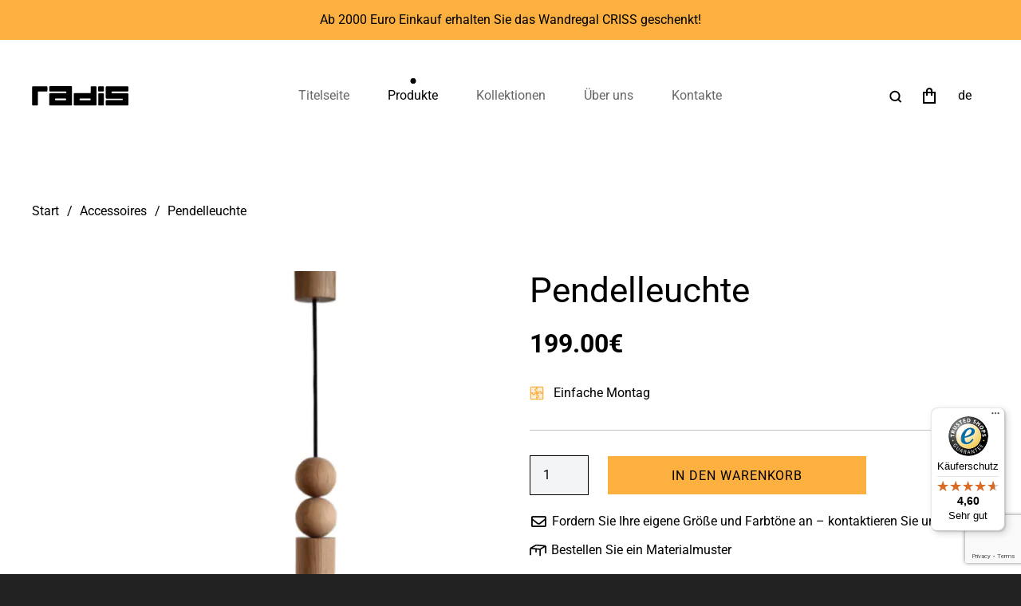

--- FILE ---
content_type: text/html; charset=UTF-8
request_url: https://radis.ee/de/pendelleuchte/
body_size: 36280
content:
<!DOCTYPE HTML>
<html lang="de-DE">
<head>
	<meta charset="UTF-8">
	<meta name='robots' content='index, follow, max-image-preview:large, max-snippet:-1, max-video-preview:-1' />
	<style>img:is([sizes="auto" i], [sizes^="auto," i]) { contain-intrinsic-size: 3000px 1500px }</style>
	<link rel="alternate" hreflang="en" href="https://radis.ee/en/pendant-lamp-paula/" />
<link rel="alternate" hreflang="et" href="https://radis.ee/rippvalgusti-paula/" />
<link rel="alternate" hreflang="fi" href="https://radis.ee/fi/riippuvalaisin-paula/" />
<link rel="alternate" hreflang="de" href="https://radis.ee/de/pendelleuchte/" />
<link rel="alternate" hreflang="nl" href="https://radis.ee/nl/hanglamp-paula/" />
<link rel="alternate" hreflang="fr" href="https://radis.ee/fr/lampe-a-suspension-paula/" />
<link rel="alternate" hreflang="x-default" href="https://radis.ee/rippvalgusti-paula/" />
<script id="cookieyes" type="text/javascript" src="https://cdn-cookieyes.com/client_data/0188de83b392dc1673b5ea9e/script.js"></script>
	<!-- This site is optimized with the Yoast SEO plugin v26.8 - https://yoast.com/product/yoast-seo-wordpress/ -->
	<title>Pendelleuchte - Radis</title>
	<link rel="canonical" href="https://radis.ee/rippvalgusti-paula/" />
	<meta property="og:locale" content="de_DE" />
	<meta property="og:type" content="article" />
	<meta property="og:title" content="Pendelleuchte - Radis" />
	<meta property="og:description" content="Paula ist eine Pendelleuchte mit verspielten Mumien, die sich sowohl einzeln als auch in vielerlei Hinsicht gut für die Allgemeinbeleuchtung eignet. Hergestellt aus Eichenholz aus Bodenresten. Dies ist Holz, das sonst zur Ofenheizung gehen würde. Designer lassen diese „Brennhölzer“ jedoch anders brennen &#8211; sie lassen Eichenlampen entstehen. Es gibt auch eine Holzdeckenfassung für die Leuchte..." />
	<meta property="og:url" content="https://radis.ee/rippvalgusti-paula/" />
	<meta property="og:site_name" content="Radis" />
	<meta property="article:publisher" content="https://www.facebook.com/radisfurniture/" />
	<meta property="article:modified_time" content="2021-02-09T18:52:51+00:00" />
	<meta property="og:image" content="https://radis.ee/wp-content/uploads/2020/02/Pendant_lamp_PAULA_1-1.jpg" />
	<meta property="og:image:width" content="1080" />
	<meta property="og:image:height" content="1080" />
	<meta property="og:image:type" content="image/jpeg" />
	<meta name="twitter:card" content="summary_large_image" />
	<meta name="twitter:label1" content="Geschätzte Lesezeit" />
	<meta name="twitter:data1" content="1 Minute" />
	<script type="application/ld+json" class="yoast-schema-graph">{"@context":"https://schema.org","@graph":[{"@type":"WebPage","@id":"https://radis.ee/rippvalgusti-paula/","url":"https://radis.ee/rippvalgusti-paula/","name":"Pendelleuchte - Radis","isPartOf":{"@id":"https://radis.ee/#website"},"primaryImageOfPage":{"@id":"https://radis.ee/rippvalgusti-paula/#primaryimage"},"image":{"@id":"https://radis.ee/rippvalgusti-paula/#primaryimage"},"thumbnailUrl":"https://radis.ee/wp-content/uploads/2020/02/Pendant_lamp_PAULA_1-1.jpg","datePublished":"2021-02-09T18:39:58+00:00","dateModified":"2021-02-09T18:52:51+00:00","breadcrumb":{"@id":"https://radis.ee/rippvalgusti-paula/#breadcrumb"},"inLanguage":"de","potentialAction":[{"@type":"ReadAction","target":["https://radis.ee/rippvalgusti-paula/"]}]},{"@type":"ImageObject","inLanguage":"de","@id":"https://radis.ee/rippvalgusti-paula/#primaryimage","url":"https://radis.ee/wp-content/uploads/2020/02/Pendant_lamp_PAULA_1-1.jpg","contentUrl":"https://radis.ee/wp-content/uploads/2020/02/Pendant_lamp_PAULA_1-1.jpg","width":1080,"height":1080,"caption":"PENDANT LAMP PAULA"},{"@type":"BreadcrumbList","@id":"https://radis.ee/rippvalgusti-paula/#breadcrumb","itemListElement":[{"@type":"ListItem","position":1,"name":"Home","item":"https://radis.ee/"},{"@type":"ListItem","position":2,"name":"Produkte","item":"https://radis.ee/de/produkte/"},{"@type":"ListItem","position":3,"name":"Pendelleuchte"}]},{"@type":"WebSite","@id":"https://radis.ee/#website","url":"https://radis.ee/","name":"Radis","description":"Nordic design furniture, environmentally friendly and sustainable.","publisher":{"@id":"https://radis.ee/#organization"},"potentialAction":[{"@type":"SearchAction","target":{"@type":"EntryPoint","urlTemplate":"https://radis.ee/?s={search_term_string}"},"query-input":{"@type":"PropertyValueSpecification","valueRequired":true,"valueName":"search_term_string"}}],"inLanguage":"de"},{"@type":"Organization","@id":"https://radis.ee/#organization","name":"Radis OÜ","url":"https://radis.ee/","logo":{"@type":"ImageObject","inLanguage":"de","@id":"https://radis.ee/#/schema/logo/image/","url":"https://radis.ee/wp-content/uploads/2020/10/Radis-logo.png","contentUrl":"https://radis.ee/wp-content/uploads/2020/10/Radis-logo.png","width":300,"height":63,"caption":"Radis OÜ"},"image":{"@id":"https://radis.ee/#/schema/logo/image/"},"sameAs":["https://www.facebook.com/radisfurniture/"]}]}</script>
	<!-- / Yoast SEO plugin. -->


<link rel='dns-prefetch' href='//widgets.trustedshops.com' />
<link rel='dns-prefetch' href='//capi-automation.s3.us-east-2.amazonaws.com' />
<link rel="alternate" type="application/rss+xml" title="Radis &raquo; Feed" href="https://radis.ee/de/feed/" />
<link rel="alternate" type="application/rss+xml" title="Radis &raquo; Kommentar-Feed" href="https://radis.ee/de/comments/feed/" />
<link rel="alternate" type="application/rss+xml" title="Radis &raquo; Kommentar-Feed zu Pendelleuchte" href="https://radis.ee/de/pendelleuchte/feed/" />
<meta name="viewport" content="width=device-width, initial-scale=1">
<meta name="theme-color" content="#2b2b2b">
<meta property="og:locale:alternate" content="en_US">
<meta property="og:locale:alternate" content="et">
<meta property="og:locale:alternate" content="fi">
<meta property="og:locale:alternate" content="nl_NL">
<meta property="og:locale:alternate" content="fr_FR">
<script>
window._wpemojiSettings = {"baseUrl":"https:\/\/s.w.org\/images\/core\/emoji\/16.0.1\/72x72\/","ext":".png","svgUrl":"https:\/\/s.w.org\/images\/core\/emoji\/16.0.1\/svg\/","svgExt":".svg","source":{"concatemoji":"https:\/\/radis.ee\/wp-includes\/js\/wp-emoji-release.min.js?ver=6.8.3"}};
/*! This file is auto-generated */
!function(s,n){var o,i,e;function c(e){try{var t={supportTests:e,timestamp:(new Date).valueOf()};sessionStorage.setItem(o,JSON.stringify(t))}catch(e){}}function p(e,t,n){e.clearRect(0,0,e.canvas.width,e.canvas.height),e.fillText(t,0,0);var t=new Uint32Array(e.getImageData(0,0,e.canvas.width,e.canvas.height).data),a=(e.clearRect(0,0,e.canvas.width,e.canvas.height),e.fillText(n,0,0),new Uint32Array(e.getImageData(0,0,e.canvas.width,e.canvas.height).data));return t.every(function(e,t){return e===a[t]})}function u(e,t){e.clearRect(0,0,e.canvas.width,e.canvas.height),e.fillText(t,0,0);for(var n=e.getImageData(16,16,1,1),a=0;a<n.data.length;a++)if(0!==n.data[a])return!1;return!0}function f(e,t,n,a){switch(t){case"flag":return n(e,"\ud83c\udff3\ufe0f\u200d\u26a7\ufe0f","\ud83c\udff3\ufe0f\u200b\u26a7\ufe0f")?!1:!n(e,"\ud83c\udde8\ud83c\uddf6","\ud83c\udde8\u200b\ud83c\uddf6")&&!n(e,"\ud83c\udff4\udb40\udc67\udb40\udc62\udb40\udc65\udb40\udc6e\udb40\udc67\udb40\udc7f","\ud83c\udff4\u200b\udb40\udc67\u200b\udb40\udc62\u200b\udb40\udc65\u200b\udb40\udc6e\u200b\udb40\udc67\u200b\udb40\udc7f");case"emoji":return!a(e,"\ud83e\udedf")}return!1}function g(e,t,n,a){var r="undefined"!=typeof WorkerGlobalScope&&self instanceof WorkerGlobalScope?new OffscreenCanvas(300,150):s.createElement("canvas"),o=r.getContext("2d",{willReadFrequently:!0}),i=(o.textBaseline="top",o.font="600 32px Arial",{});return e.forEach(function(e){i[e]=t(o,e,n,a)}),i}function t(e){var t=s.createElement("script");t.src=e,t.defer=!0,s.head.appendChild(t)}"undefined"!=typeof Promise&&(o="wpEmojiSettingsSupports",i=["flag","emoji"],n.supports={everything:!0,everythingExceptFlag:!0},e=new Promise(function(e){s.addEventListener("DOMContentLoaded",e,{once:!0})}),new Promise(function(t){var n=function(){try{var e=JSON.parse(sessionStorage.getItem(o));if("object"==typeof e&&"number"==typeof e.timestamp&&(new Date).valueOf()<e.timestamp+604800&&"object"==typeof e.supportTests)return e.supportTests}catch(e){}return null}();if(!n){if("undefined"!=typeof Worker&&"undefined"!=typeof OffscreenCanvas&&"undefined"!=typeof URL&&URL.createObjectURL&&"undefined"!=typeof Blob)try{var e="postMessage("+g.toString()+"("+[JSON.stringify(i),f.toString(),p.toString(),u.toString()].join(",")+"));",a=new Blob([e],{type:"text/javascript"}),r=new Worker(URL.createObjectURL(a),{name:"wpTestEmojiSupports"});return void(r.onmessage=function(e){c(n=e.data),r.terminate(),t(n)})}catch(e){}c(n=g(i,f,p,u))}t(n)}).then(function(e){for(var t in e)n.supports[t]=e[t],n.supports.everything=n.supports.everything&&n.supports[t],"flag"!==t&&(n.supports.everythingExceptFlag=n.supports.everythingExceptFlag&&n.supports[t]);n.supports.everythingExceptFlag=n.supports.everythingExceptFlag&&!n.supports.flag,n.DOMReady=!1,n.readyCallback=function(){n.DOMReady=!0}}).then(function(){return e}).then(function(){var e;n.supports.everything||(n.readyCallback(),(e=n.source||{}).concatemoji?t(e.concatemoji):e.wpemoji&&e.twemoji&&(t(e.twemoji),t(e.wpemoji)))}))}((window,document),window._wpemojiSettings);
</script>
<link rel='stylesheet' id='wc-price-based-country-frontend-css' href='https://radis.ee/wp-content/plugins/woocommerce-product-price-based-on-countries/assets/css/frontend.min.css?ver=4.1.1' media='all' />
<link rel='stylesheet' id='sbi_styles-css' href='https://radis.ee/wp-content/plugins/instagram-feed-pro/css/sbi-styles.min.css?ver=6.9.0' media='all' />
<style id='wp-emoji-styles-inline-css'>

	img.wp-smiley, img.emoji {
		display: inline !important;
		border: none !important;
		box-shadow: none !important;
		height: 1em !important;
		width: 1em !important;
		margin: 0 0.07em !important;
		vertical-align: -0.1em !important;
		background: none !important;
		padding: 0 !important;
	}
</style>
<link rel='stylesheet' id='contact-form-7-css' href='https://radis.ee/wp-content/plugins/contact-form-7/includes/css/styles.css?ver=6.1.4' media='all' />
<link rel='stylesheet' id='makeitneutral_client-style-css' href='https://radis.ee/wp-content/plugins/makeitneutral-client/css/style.css?ver=4' media='all' />
<link rel='stylesheet' id='multilingual-comments-css' href='https://radis.ee/wp-content/plugins/multilingual-comments/public/css/multilingual-comments-public.css?ver=1.0.0' media='all' />
<link rel='stylesheet' id='photoswipe-css' href='https://radis.ee/wp-content/plugins/woocommerce/assets/css/photoswipe/photoswipe.min.css?ver=10.1.3' media='all' />
<link rel='stylesheet' id='photoswipe-default-skin-css' href='https://radis.ee/wp-content/plugins/woocommerce/assets/css/photoswipe/default-skin/default-skin.min.css?ver=10.1.3' media='all' />
<style id='woocommerce-inline-inline-css'>
.woocommerce form .form-row .required { visibility: visible; }
</style>
<link rel='stylesheet' id='montonio-style-css' href='https://radis.ee/wp-content/plugins/montonio-for-woocommerce/assets/css/montonio-style.css?ver=9.3.2' media='all' />
<link rel='stylesheet' id='swatches-and-photos-css' href='https://radis.ee/wp-content/plugins/woocommerce-variation-swatches-and-photos/assets/css/swatches-and-photos.css?ver=3.0.6' media='all' />
<link rel='stylesheet' id='brands-styles-css' href='https://radis.ee/wp-content/plugins/woocommerce/assets/css/brands.css?ver=10.1.3' media='all' />
<link rel='stylesheet' id='us-theme-css' href='https://radis.ee/wp-content/uploads/us-assets/radis.ee.css?ver=e8de4669' media='all' />
<link rel='stylesheet' id='theme-style-css' href='https://radis.ee/wp-content/themes/Zephyr-child/style.css?ver=8.39.2.ac' media='all' />
<script src="https://radis.ee/wp-includes/js/jquery/jquery.min.js?ver=3.7.1" id="jquery-core-js"></script>
<script src="https://radis.ee/wp-content/plugins/multilingual-comments/public/js/multilingual-comments-public.js?ver=1.0.0" id="multilingual-comments-js"></script>
<script src="https://radis.ee/wp-content/plugins/woocommerce/assets/js/jquery-blockui/jquery.blockUI.min.js?ver=2.7.0-wc.10.1.3" id="jquery-blockui-js" defer data-wp-strategy="defer"></script>
<script id="wc-add-to-cart-js-extra">
var wc_add_to_cart_params = {"ajax_url":"\/wp-admin\/admin-ajax.php?lang=de","wc_ajax_url":"\/de\/?wc-ajax=%%endpoint%%","i18n_view_cart":"Warenkorb anzeigen","cart_url":"https:\/\/radis.ee\/de\/einkaufswagen\/","is_cart":"","cart_redirect_after_add":"no"};
</script>
<script src="https://radis.ee/wp-content/plugins/woocommerce/assets/js/frontend/add-to-cart.min.js?ver=10.1.3" id="wc-add-to-cart-js" defer data-wp-strategy="defer"></script>
<script src="https://radis.ee/wp-content/plugins/woocommerce/assets/js/flexslider/jquery.flexslider.min.js?ver=2.7.2-wc.10.1.3" id="flexslider-js" defer data-wp-strategy="defer"></script>
<script src="https://radis.ee/wp-content/plugins/woocommerce/assets/js/photoswipe/photoswipe.min.js?ver=4.1.1-wc.10.1.3" id="photoswipe-js" defer data-wp-strategy="defer"></script>
<script src="https://radis.ee/wp-content/plugins/woocommerce/assets/js/photoswipe/photoswipe-ui-default.min.js?ver=4.1.1-wc.10.1.3" id="photoswipe-ui-default-js" defer data-wp-strategy="defer"></script>
<script id="wc-single-product-js-extra">
var wc_single_product_params = {"i18n_required_rating_text":"Bitte w\u00e4hle eine Bewertung","i18n_rating_options":["1 von 5\u00a0Sternen","2 von 5\u00a0Sternen","3 von 5\u00a0Sternen","4 von 5\u00a0Sternen","5 von 5\u00a0Sternen"],"i18n_product_gallery_trigger_text":"Bildergalerie im Vollbildmodus anzeigen","review_rating_required":"yes","flexslider":{"rtl":false,"animation":"slide","smoothHeight":true,"directionNav":false,"controlNav":"thumbnails","slideshow":false,"animationSpeed":500,"animationLoop":false,"allowOneSlide":false},"zoom_enabled":"","zoom_options":[],"photoswipe_enabled":"1","photoswipe_options":{"shareEl":false,"closeOnScroll":false,"history":false,"hideAnimationDuration":0,"showAnimationDuration":0},"flexslider_enabled":"1"};
</script>
<script src="https://radis.ee/wp-content/plugins/woocommerce/assets/js/frontend/single-product.min.js?ver=10.1.3" id="wc-single-product-js" defer data-wp-strategy="defer"></script>
<script src="https://radis.ee/wp-content/plugins/woocommerce/assets/js/js-cookie/js.cookie.min.js?ver=2.1.4-wc.10.1.3" id="js-cookie-js" defer data-wp-strategy="defer"></script>
<script id="woocommerce-js-extra">
var woocommerce_params = {"ajax_url":"\/wp-admin\/admin-ajax.php?lang=de","wc_ajax_url":"\/de\/?wc-ajax=%%endpoint%%","i18n_password_show":"Passwort anzeigen","i18n_password_hide":"Passwort verbergen"};
</script>
<script src="https://radis.ee/wp-content/plugins/woocommerce/assets/js/frontend/woocommerce.min.js?ver=10.1.3" id="woocommerce-js" defer data-wp-strategy="defer"></script>
<script></script><link rel="https://api.w.org/" href="https://radis.ee/de/wp-json/" /><link rel="alternate" title="JSON" type="application/json" href="https://radis.ee/de/wp-json/wp/v2/product/9397" /><link rel="EditURI" type="application/rsd+xml" title="RSD" href="https://radis.ee/xmlrpc.php?rsd" />
<meta name="generator" content="WordPress 6.8.3" />
<meta name="generator" content="WooCommerce 10.1.3" />
<link rel='shortlink' href='https://radis.ee/de/?p=9397' />
<link rel="alternate" title="oEmbed (JSON)" type="application/json+oembed" href="https://radis.ee/de/wp-json/oembed/1.0/embed?url=https%3A%2F%2Fradis.ee%2Fde%2Fpendelleuchte%2F" />
<link rel="alternate" title="oEmbed (XML)" type="text/xml+oembed" href="https://radis.ee/de/wp-json/oembed/1.0/embed?url=https%3A%2F%2Fradis.ee%2Fde%2Fpendelleuchte%2F&#038;format=xml" />
<meta name="generator" content="WPML ver:4.8.1 stt:37,1,15,18,4,3;" />
		<script id="us_add_no_touch">
			if ( ! /Android|webOS|iPhone|iPad|iPod|BlackBerry|IEMobile|Opera Mini/i.test( navigator.userAgent ) ) {
				document.documentElement.classList.add( "no-touch" );
			}
		</script>
				<script id="us_color_scheme_switch_class">
			if ( document.cookie.includes( "us_color_scheme_switch_is_on=true" ) ) {
				document.documentElement.classList.add( "us-color-scheme-on" );
			}
		</script>
			<noscript><style>.woocommerce-product-gallery{ opacity: 1 !important; }</style></noscript>
				<script  type="text/javascript">
				!function(f,b,e,v,n,t,s){if(f.fbq)return;n=f.fbq=function(){n.callMethod?
					n.callMethod.apply(n,arguments):n.queue.push(arguments)};if(!f._fbq)f._fbq=n;
					n.push=n;n.loaded=!0;n.version='2.0';n.queue=[];t=b.createElement(e);t.async=!0;
					t.src=v;s=b.getElementsByTagName(e)[0];s.parentNode.insertBefore(t,s)}(window,
					document,'script','https://connect.facebook.net/en_US/fbevents.js');
			</script>
			<!-- WooCommerce Facebook Integration Begin -->
			<script  type="text/javascript">

				fbq('init', '535674523925258', {}, {
    "agent": "woocommerce_0-10.1.3-3.5.15"
});

				document.addEventListener( 'DOMContentLoaded', function() {
					// Insert placeholder for events injected when a product is added to the cart through AJAX.
					document.body.insertAdjacentHTML( 'beforeend', '<div class=\"wc-facebook-pixel-event-placeholder\"></div>' );
				}, false );

			</script>
			<!-- WooCommerce Facebook Integration End -->
			<meta name="generator" content="Powered by WPBakery Page Builder - drag and drop page builder for WordPress."/>
<link rel="icon" href="https://radis.ee/wp-content/uploads/2020/10/Favicon-Radis-36x36.png" sizes="32x32" />
<link rel="icon" href="https://radis.ee/wp-content/uploads/2020/10/Favicon-Radis.png" sizes="192x192" />
<link rel="apple-touch-icon" href="https://radis.ee/wp-content/uploads/2020/10/Favicon-Radis.png" />
<meta name="msapplication-TileImage" content="https://radis.ee/wp-content/uploads/2020/10/Favicon-Radis.png" />
		<style id="wp-custom-css">
			.xpv_price_top p.price {
	  font-weight: 700!important;
    font-size: 2rem!important;
    line-height: 3rem!important;
    margin-bottom: 0.7rem!important;
}		</style>
		<noscript><style> .wpb_animate_when_almost_visible { opacity: 1; }</style></noscript>		<style id="us-icon-fonts">@font-face{font-display:block;font-style:normal;font-family:"fontawesome";font-weight:900;src:url("https://radis.ee/wp-content/themes/Zephyr/fonts/fa-solid-900.woff2?ver=8.39.2.ac") format("woff2")}.fas{font-family:"fontawesome";font-weight:900}@font-face{font-display:block;font-style:normal;font-family:"fontawesome";font-weight:400;src:url("https://radis.ee/wp-content/themes/Zephyr/fonts/fa-regular-400.woff2?ver=8.39.2.ac") format("woff2")}.far{font-family:"fontawesome";font-weight:400}@font-face{font-display:block;font-style:normal;font-family:"Font Awesome 5 Brands";font-weight:400;src:url("https://radis.ee/wp-content/themes/Zephyr/fonts/fa-brands-400.woff2?ver=8.39.2.ac") format("woff2")}.fab{font-family:"Font Awesome 5 Brands";font-weight:400}@font-face{font-display:block;font-style:normal;font-family:"Material Icons";font-weight:400;src:url("https://radis.ee/wp-content/themes/Zephyr/fonts/material-icons.woff2?ver=8.39.2.ac") format("woff2")}.material-icons{font-family:"Material Icons";font-weight:400}</style>
				<style id="us-current-header-css"> .l-subheader.at_top,.l-subheader.at_top .w-dropdown-list,.l-subheader.at_top .type_mobile .w-nav-list.level_1{background:#FBB040;color:#000000}.no-touch .l-subheader.at_top a:hover,.no-touch .l-header.bg_transparent .l-subheader.at_top .w-dropdown.opened a:hover{color:var(--color-header-top-text-hover)}.l-header.bg_transparent:not(.sticky) .l-subheader.at_top{background:#FBB040;color:#000000}.no-touch .l-header.bg_transparent:not(.sticky) .at_top .w-cart-link:hover,.no-touch .l-header.bg_transparent:not(.sticky) .at_top .w-text a:hover,.no-touch .l-header.bg_transparent:not(.sticky) .at_top .w-html a:hover,.no-touch .l-header.bg_transparent:not(.sticky) .at_top .w-nav>a:hover,.no-touch .l-header.bg_transparent:not(.sticky) .at_top .w-menu a:hover,.no-touch .l-header.bg_transparent:not(.sticky) .at_top .w-search>a:hover,.no-touch .l-header.bg_transparent:not(.sticky) .at_top .w-socials.shape_none.color_text a:hover,.no-touch .l-header.bg_transparent:not(.sticky) .at_top .w-socials.shape_none.color_link a:hover,.no-touch .l-header.bg_transparent:not(.sticky) .at_top .w-dropdown a:hover,.no-touch .l-header.bg_transparent:not(.sticky) .at_top .type_desktop .menu-item.level_1.opened>a,.no-touch .l-header.bg_transparent:not(.sticky) .at_top .type_desktop .menu-item.level_1:hover>a{color:#000000}.l-subheader.at_middle,.l-subheader.at_middle .w-dropdown-list,.l-subheader.at_middle .type_mobile .w-nav-list.level_1{background:var(--color-header-middle-bg);color:var(--color-header-middle-text)}.no-touch .l-subheader.at_middle a:hover,.no-touch .l-header.bg_transparent .l-subheader.at_middle .w-dropdown.opened a:hover{color:var(--color-header-middle-text-hover)}.l-header.bg_transparent:not(.sticky) .l-subheader.at_middle{background:var(--color-header-transparent-bg);color:var(--color-header-transparent-text)}.no-touch .l-header.bg_transparent:not(.sticky) .at_middle .w-cart-link:hover,.no-touch .l-header.bg_transparent:not(.sticky) .at_middle .w-text a:hover,.no-touch .l-header.bg_transparent:not(.sticky) .at_middle .w-html a:hover,.no-touch .l-header.bg_transparent:not(.sticky) .at_middle .w-nav>a:hover,.no-touch .l-header.bg_transparent:not(.sticky) .at_middle .w-menu a:hover,.no-touch .l-header.bg_transparent:not(.sticky) .at_middle .w-search>a:hover,.no-touch .l-header.bg_transparent:not(.sticky) .at_middle .w-socials.shape_none.color_text a:hover,.no-touch .l-header.bg_transparent:not(.sticky) .at_middle .w-socials.shape_none.color_link a:hover,.no-touch .l-header.bg_transparent:not(.sticky) .at_middle .w-dropdown a:hover,.no-touch .l-header.bg_transparent:not(.sticky) .at_middle .type_desktop .menu-item.level_1.opened>a,.no-touch .l-header.bg_transparent:not(.sticky) .at_middle .type_desktop .menu-item.level_1:hover>a{color:var(--color-header-transparent-text-hover)}.header_ver .l-header{background:var(--color-header-middle-bg);color:var(--color-header-middle-text)}@media (min-width:901px){.hidden_for_default{display:none!important}.l-subheader.at_bottom{display:none}.l-header{position:relative;z-index:111;width:100%}.l-subheader{margin:0 auto}.l-subheader.width_full{padding-left:1.5rem;padding-right:1.5rem}.l-subheader-h{display:flex;align-items:center;position:relative;margin:0 auto;max-width:var(--site-content-width,1200px);height:inherit}.w-header-show{display:none}.l-header.pos_fixed{position:fixed;left:0}.l-header.pos_fixed:not(.notransition) .l-subheader{transition-property:transform,background,box-shadow,line-height,height;transition-duration:.3s;transition-timing-function:cubic-bezier(.78,.13,.15,.86)}.headerinpos_bottom.sticky_first_section .l-header.pos_fixed{position:fixed!important}.header_hor .l-header.sticky_auto_hide{transition:transform .3s cubic-bezier(.78,.13,.15,.86) .1s}.header_hor .l-header.sticky_auto_hide.down{transform:translateY(-110%)}.l-header.bg_transparent:not(.sticky) .l-subheader{box-shadow:none!important;background:none}.l-header.bg_transparent~.l-main .l-section.width_full.height_auto:first-of-type>.l-section-h{padding-top:0!important;padding-bottom:0!important}.l-header.pos_static.bg_transparent{position:absolute;left:0}.l-subheader.width_full .l-subheader-h{max-width:none!important}.l-header.shadow_thin .l-subheader.at_middle,.l-header.shadow_thin .l-subheader.at_bottom{box-shadow:0 1px 0 rgba(0,0,0,0.08)}.l-header.shadow_wide .l-subheader.at_middle,.l-header.shadow_wide .l-subheader.at_bottom{box-shadow:0 3px 5px -1px rgba(0,0,0,0.1),0 2px 1px -1px rgba(0,0,0,0.05)}.header_hor .l-subheader-cell>.w-cart{margin-left:0;margin-right:0}:root{--header-height:190px;--header-sticky-height:100px}.l-header:before{content:'190'}.l-header.sticky:before{content:'100'}.l-subheader.at_top{line-height:50px;height:50px;overflow:visible}.l-header.sticky .l-subheader.at_top{line-height:0px;height:0px;overflow:hidden}.l-subheader.at_middle{line-height:140px;height:140px;overflow:visible}.l-header.sticky .l-subheader.at_middle{line-height:100px;height:100px;overflow:visible}.l-subheader.at_middle .l-subheader-cell.at_left,.l-subheader.at_middle .l-subheader-cell.at_right{display:flex;flex-basis:100px}.l-subheader.at_bottom{line-height:50px;height:50px;overflow:visible}.l-header.sticky .l-subheader.at_bottom{line-height:50px;height:50px;overflow:visible}.headerinpos_above .l-header.pos_fixed{overflow:hidden;transition:transform 0.3s;transform:translate3d(0,-100%,0)}.headerinpos_above .l-header.pos_fixed.sticky{overflow:visible;transform:none}.headerinpos_above .l-header.pos_fixed~.l-section>.l-section-h,.headerinpos_above .l-header.pos_fixed~.l-main .l-section:first-of-type>.l-section-h{padding-top:0!important}.headerinpos_below .l-header.pos_fixed:not(.sticky){position:absolute;top:100%}.headerinpos_below .l-header.pos_fixed~.l-main>.l-section:first-of-type>.l-section-h{padding-top:0!important}.headerinpos_below .l-header.pos_fixed~.l-main .l-section.full_height:nth-of-type(2){min-height:100vh}.headerinpos_below .l-header.pos_fixed~.l-main>.l-section:nth-of-type(2)>.l-section-h{padding-top:var(--header-height)}.headerinpos_bottom .l-header.pos_fixed:not(.sticky){position:absolute;top:100vh}.headerinpos_bottom .l-header.pos_fixed~.l-main>.l-section:first-of-type>.l-section-h{padding-top:0!important}.headerinpos_bottom .l-header.pos_fixed~.l-main>.l-section:first-of-type>.l-section-h{padding-bottom:var(--header-height)}.headerinpos_bottom .l-header.pos_fixed.bg_transparent~.l-main .l-section.valign_center:not(.height_auto):first-of-type>.l-section-h{top:calc( var(--header-height) / 2 )}.headerinpos_bottom .l-header.pos_fixed:not(.sticky) .w-cart-dropdown,.headerinpos_bottom .l-header.pos_fixed:not(.sticky) .w-nav.type_desktop .w-nav-list.level_2{bottom:100%;transform-origin:0 100%}.headerinpos_bottom .l-header.pos_fixed:not(.sticky) .w-nav.type_mobile.m_layout_dropdown .w-nav-list.level_1{top:auto;bottom:100%;box-shadow:var(--box-shadow-up)}.headerinpos_bottom .l-header.pos_fixed:not(.sticky) .w-nav.type_desktop .w-nav-list.level_3,.headerinpos_bottom .l-header.pos_fixed:not(.sticky) .w-nav.type_desktop .w-nav-list.level_4{top:auto;bottom:0;transform-origin:0 100%}.headerinpos_bottom .l-header.pos_fixed:not(.sticky) .w-dropdown-list{top:auto;bottom:-0.4em;padding-top:0.4em;padding-bottom:2.4em}.admin-bar .l-header.pos_static.bg_solid~.l-main .l-section.full_height:first-of-type{min-height:calc( 100vh - var(--header-height) - 32px )}.admin-bar .l-header.pos_fixed:not(.sticky_auto_hide)~.l-main .l-section.full_height:not(:first-of-type){min-height:calc( 100vh - var(--header-sticky-height) - 32px )}.admin-bar.headerinpos_below .l-header.pos_fixed~.l-main .l-section.full_height:nth-of-type(2){min-height:calc(100vh - 32px)}}@media (min-width:1025px) and (max-width:900px){.hidden_for_laptops{display:none!important}.l-subheader.at_bottom{display:none}.l-header{position:relative;z-index:111;width:100%}.l-subheader{margin:0 auto}.l-subheader.width_full{padding-left:1.5rem;padding-right:1.5rem}.l-subheader-h{display:flex;align-items:center;position:relative;margin:0 auto;max-width:var(--site-content-width,1200px);height:inherit}.w-header-show{display:none}.l-header.pos_fixed{position:fixed;left:0}.l-header.pos_fixed:not(.notransition) .l-subheader{transition-property:transform,background,box-shadow,line-height,height;transition-duration:.3s;transition-timing-function:cubic-bezier(.78,.13,.15,.86)}.headerinpos_bottom.sticky_first_section .l-header.pos_fixed{position:fixed!important}.header_hor .l-header.sticky_auto_hide{transition:transform .3s cubic-bezier(.78,.13,.15,.86) .1s}.header_hor .l-header.sticky_auto_hide.down{transform:translateY(-110%)}.l-header.bg_transparent:not(.sticky) .l-subheader{box-shadow:none!important;background:none}.l-header.bg_transparent~.l-main .l-section.width_full.height_auto:first-of-type>.l-section-h{padding-top:0!important;padding-bottom:0!important}.l-header.pos_static.bg_transparent{position:absolute;left:0}.l-subheader.width_full .l-subheader-h{max-width:none!important}.l-header.shadow_thin .l-subheader.at_middle,.l-header.shadow_thin .l-subheader.at_bottom{box-shadow:0 1px 0 rgba(0,0,0,0.08)}.l-header.shadow_wide .l-subheader.at_middle,.l-header.shadow_wide .l-subheader.at_bottom{box-shadow:0 3px 5px -1px rgba(0,0,0,0.1),0 2px 1px -1px rgba(0,0,0,0.05)}.header_hor .l-subheader-cell>.w-cart{margin-left:0;margin-right:0}:root{--header-height:190px;--header-sticky-height:100px}.l-header:before{content:'190'}.l-header.sticky:before{content:'100'}.l-subheader.at_top{line-height:50px;height:50px;overflow:visible}.l-header.sticky .l-subheader.at_top{line-height:0px;height:0px;overflow:hidden}.l-subheader.at_middle{line-height:140px;height:140px;overflow:visible}.l-header.sticky .l-subheader.at_middle{line-height:100px;height:100px;overflow:visible}.l-subheader.at_middle .l-subheader-cell.at_left,.l-subheader.at_middle .l-subheader-cell.at_right{display:flex;flex-basis:100px}.l-subheader.at_bottom{line-height:50px;height:50px;overflow:visible}.l-header.sticky .l-subheader.at_bottom{line-height:50px;height:50px;overflow:visible}.headerinpos_above .l-header.pos_fixed{overflow:hidden;transition:transform 0.3s;transform:translate3d(0,-100%,0)}.headerinpos_above .l-header.pos_fixed.sticky{overflow:visible;transform:none}.headerinpos_above .l-header.pos_fixed~.l-section>.l-section-h,.headerinpos_above .l-header.pos_fixed~.l-main .l-section:first-of-type>.l-section-h{padding-top:0!important}.headerinpos_below .l-header.pos_fixed:not(.sticky){position:absolute;top:100%}.headerinpos_below .l-header.pos_fixed~.l-main>.l-section:first-of-type>.l-section-h{padding-top:0!important}.headerinpos_below .l-header.pos_fixed~.l-main .l-section.full_height:nth-of-type(2){min-height:100vh}.headerinpos_below .l-header.pos_fixed~.l-main>.l-section:nth-of-type(2)>.l-section-h{padding-top:var(--header-height)}.headerinpos_bottom .l-header.pos_fixed:not(.sticky){position:absolute;top:100vh}.headerinpos_bottom .l-header.pos_fixed~.l-main>.l-section:first-of-type>.l-section-h{padding-top:0!important}.headerinpos_bottom .l-header.pos_fixed~.l-main>.l-section:first-of-type>.l-section-h{padding-bottom:var(--header-height)}.headerinpos_bottom .l-header.pos_fixed.bg_transparent~.l-main .l-section.valign_center:not(.height_auto):first-of-type>.l-section-h{top:calc( var(--header-height) / 2 )}.headerinpos_bottom .l-header.pos_fixed:not(.sticky) .w-cart-dropdown,.headerinpos_bottom .l-header.pos_fixed:not(.sticky) .w-nav.type_desktop .w-nav-list.level_2{bottom:100%;transform-origin:0 100%}.headerinpos_bottom .l-header.pos_fixed:not(.sticky) .w-nav.type_mobile.m_layout_dropdown .w-nav-list.level_1{top:auto;bottom:100%;box-shadow:var(--box-shadow-up)}.headerinpos_bottom .l-header.pos_fixed:not(.sticky) .w-nav.type_desktop .w-nav-list.level_3,.headerinpos_bottom .l-header.pos_fixed:not(.sticky) .w-nav.type_desktop .w-nav-list.level_4{top:auto;bottom:0;transform-origin:0 100%}.headerinpos_bottom .l-header.pos_fixed:not(.sticky) .w-dropdown-list{top:auto;bottom:-0.4em;padding-top:0.4em;padding-bottom:2.4em}.admin-bar .l-header.pos_static.bg_solid~.l-main .l-section.full_height:first-of-type{min-height:calc( 100vh - var(--header-height) - 32px )}.admin-bar .l-header.pos_fixed:not(.sticky_auto_hide)~.l-main .l-section.full_height:not(:first-of-type){min-height:calc( 100vh - var(--header-sticky-height) - 32px )}.admin-bar.headerinpos_below .l-header.pos_fixed~.l-main .l-section.full_height:nth-of-type(2){min-height:calc(100vh - 32px)}}@media (min-width:601px) and (max-width:1024px){.hidden_for_tablets{display:none!important}.l-subheader.at_bottom{display:none}.l-header{position:relative;z-index:111;width:100%}.l-subheader{margin:0 auto}.l-subheader.width_full{padding-left:1.5rem;padding-right:1.5rem}.l-subheader-h{display:flex;align-items:center;position:relative;margin:0 auto;max-width:var(--site-content-width,1200px);height:inherit}.w-header-show{display:none}.l-header.pos_fixed{position:fixed;left:0}.l-header.pos_fixed:not(.notransition) .l-subheader{transition-property:transform,background,box-shadow,line-height,height;transition-duration:.3s;transition-timing-function:cubic-bezier(.78,.13,.15,.86)}.headerinpos_bottom.sticky_first_section .l-header.pos_fixed{position:fixed!important}.header_hor .l-header.sticky_auto_hide{transition:transform .3s cubic-bezier(.78,.13,.15,.86) .1s}.header_hor .l-header.sticky_auto_hide.down{transform:translateY(-110%)}.l-header.bg_transparent:not(.sticky) .l-subheader{box-shadow:none!important;background:none}.l-header.bg_transparent~.l-main .l-section.width_full.height_auto:first-of-type>.l-section-h{padding-top:0!important;padding-bottom:0!important}.l-header.pos_static.bg_transparent{position:absolute;left:0}.l-subheader.width_full .l-subheader-h{max-width:none!important}.l-header.shadow_thin .l-subheader.at_middle,.l-header.shadow_thin .l-subheader.at_bottom{box-shadow:0 1px 0 rgba(0,0,0,0.08)}.l-header.shadow_wide .l-subheader.at_middle,.l-header.shadow_wide .l-subheader.at_bottom{box-shadow:0 3px 5px -1px rgba(0,0,0,0.1),0 2px 1px -1px rgba(0,0,0,0.05)}.header_hor .l-subheader-cell>.w-cart{margin-left:0;margin-right:0}:root{--header-height:130px;--header-sticky-height:60px}.l-header:before{content:'130'}.l-header.sticky:before{content:'60'}.l-subheader.at_top{line-height:50px;height:50px;overflow:visible}.l-header.sticky .l-subheader.at_top{line-height:0px;height:0px;overflow:hidden}.l-subheader.at_middle{line-height:80px;height:80px;overflow:visible}.l-header.sticky .l-subheader.at_middle{line-height:60px;height:60px;overflow:visible}.l-subheader.at_bottom{line-height:50px;height:50px;overflow:visible}.l-header.sticky .l-subheader.at_bottom{line-height:50px;height:50px;overflow:visible}}@media (max-width:600px){.hidden_for_mobiles{display:none!important}.l-subheader.at_bottom{display:none}.l-header{position:relative;z-index:111;width:100%}.l-subheader{margin:0 auto}.l-subheader.width_full{padding-left:1.5rem;padding-right:1.5rem}.l-subheader-h{display:flex;align-items:center;position:relative;margin:0 auto;max-width:var(--site-content-width,1200px);height:inherit}.w-header-show{display:none}.l-header.pos_fixed{position:fixed;left:0}.l-header.pos_fixed:not(.notransition) .l-subheader{transition-property:transform,background,box-shadow,line-height,height;transition-duration:.3s;transition-timing-function:cubic-bezier(.78,.13,.15,.86)}.headerinpos_bottom.sticky_first_section .l-header.pos_fixed{position:fixed!important}.header_hor .l-header.sticky_auto_hide{transition:transform .3s cubic-bezier(.78,.13,.15,.86) .1s}.header_hor .l-header.sticky_auto_hide.down{transform:translateY(-110%)}.l-header.bg_transparent:not(.sticky) .l-subheader{box-shadow:none!important;background:none}.l-header.bg_transparent~.l-main .l-section.width_full.height_auto:first-of-type>.l-section-h{padding-top:0!important;padding-bottom:0!important}.l-header.pos_static.bg_transparent{position:absolute;left:0}.l-subheader.width_full .l-subheader-h{max-width:none!important}.l-header.shadow_thin .l-subheader.at_middle,.l-header.shadow_thin .l-subheader.at_bottom{box-shadow:0 1px 0 rgba(0,0,0,0.08)}.l-header.shadow_wide .l-subheader.at_middle,.l-header.shadow_wide .l-subheader.at_bottom{box-shadow:0 3px 5px -1px rgba(0,0,0,0.1),0 2px 1px -1px rgba(0,0,0,0.05)}.header_hor .l-subheader-cell>.w-cart{margin-left:0;margin-right:0}:root{--header-height:135px;--header-sticky-height:60px}.l-header:before{content:'135'}.l-header.sticky:before{content:'60'}.l-subheader.at_top{line-height:55px;height:55px;overflow:visible}.l-header.sticky .l-subheader.at_top{line-height:0px;height:0px;overflow:hidden}.l-subheader.at_middle{line-height:80px;height:80px;overflow:visible}.l-header.sticky .l-subheader.at_middle{line-height:60px;height:60px;overflow:visible}.l-subheader.at_bottom{line-height:50px;height:50px;overflow:visible}.l-header.sticky .l-subheader.at_bottom{line-height:50px;height:50px;overflow:visible}}@media (min-width:901px){.ush_image_1{height:25px!important}.l-header.sticky .ush_image_1{height:25px!important}}@media (min-width:1025px) and (max-width:900px){.ush_image_1{height:30px!important}.l-header.sticky .ush_image_1{height:30px!important}}@media (min-width:601px) and (max-width:1024px){.ush_image_1{height:30px!important}.l-header.sticky .ush_image_1{height:30px!important}}@media (max-width:600px){.ush_image_1{height:20px!important}.l-header.sticky .ush_image_1{height:20px!important}}.header_hor .ush_menu_1.type_desktop .menu-item.level_1>a:not(.w-btn){padding-left:24px;padding-right:24px}.header_hor .ush_menu_1.type_desktop .menu-item.level_1>a.w-btn{margin-left:24px;margin-right:24px}.header_hor .ush_menu_1.type_desktop.align-edges>.w-nav-list.level_1{margin-left:-24px;margin-right:-24px}.header_ver .ush_menu_1.type_desktop .menu-item.level_1>a:not(.w-btn){padding-top:24px;padding-bottom:24px}.header_ver .ush_menu_1.type_desktop .menu-item.level_1>a.w-btn{margin-top:24px;margin-bottom:24px}.ush_menu_1.type_desktop .menu-item:not(.level_1){font-size:1rem}.ush_menu_1.type_mobile .w-nav-anchor.level_1,.ush_menu_1.type_mobile .w-nav-anchor.level_1 + .w-nav-arrow{font-size:1.1rem}.ush_menu_1.type_mobile .w-nav-anchor:not(.level_1),.ush_menu_1.type_mobile .w-nav-anchor:not(.level_1) + .w-nav-arrow{font-size:0.9rem}@media (min-width:901px){.ush_menu_1 .w-nav-icon{--icon-size:20px;--icon-size-int:20}}@media (min-width:1025px) and (max-width:900px){.ush_menu_1 .w-nav-icon{--icon-size:32px;--icon-size-int:32}}@media (min-width:601px) and (max-width:1024px){.ush_menu_1 .w-nav-icon{--icon-size:20px;--icon-size-int:20}}@media (max-width:600px){.ush_menu_1 .w-nav-icon{--icon-size:20px;--icon-size-int:20}}@media screen and (max-width:899px){.w-nav.ush_menu_1>.w-nav-list.level_1{display:none}.ush_menu_1 .w-nav-control{display:flex}}.no-touch .ush_menu_1 .w-nav-item.level_1.opened>a:not(.w-btn),.no-touch .ush_menu_1 .w-nav-item.level_1:hover>a:not(.w-btn){background:transparent;color:var(--color-header-middle-text-hover)}.ush_menu_1 .w-nav-item.level_1.current-menu-item>a:not(.w-btn),.ush_menu_1 .w-nav-item.level_1.current-menu-ancestor>a:not(.w-btn),.ush_menu_1 .w-nav-item.level_1.current-page-ancestor>a:not(.w-btn){background:transparent;color:var(--color-header-middle-text-hover)}.l-header.bg_transparent:not(.sticky) .ush_menu_1.type_desktop .w-nav-item.level_1.current-menu-item>a:not(.w-btn),.l-header.bg_transparent:not(.sticky) .ush_menu_1.type_desktop .w-nav-item.level_1.current-menu-ancestor>a:not(.w-btn),.l-header.bg_transparent:not(.sticky) .ush_menu_1.type_desktop .w-nav-item.level_1.current-page-ancestor>a:not(.w-btn){background:transparent;color:var(--color-header-transparent-text-hover)}.ush_menu_1 .w-nav-list:not(.level_1){background:var(--color-header-middle-bg);color:var(--color-header-middle-text)}.no-touch .ush_menu_1 .w-nav-item:not(.level_1)>a:focus,.no-touch .ush_menu_1 .w-nav-item:not(.level_1):hover>a{background:transparent;color:var(--color-header-middle-text-hover)}.ush_menu_1 .w-nav-item:not(.level_1).current-menu-item>a,.ush_menu_1 .w-nav-item:not(.level_1).current-menu-ancestor>a,.ush_menu_1 .w-nav-item:not(.level_1).current-page-ancestor>a{background:transparent;color:var(--color-header-middle-text-hover)}.header_hor .ush_menu_2.type_desktop .menu-item.level_1>a:not(.w-btn){padding-left:20px;padding-right:20px}.header_hor .ush_menu_2.type_desktop .menu-item.level_1>a.w-btn{margin-left:20px;margin-right:20px}.header_hor .ush_menu_2.type_desktop.align-edges>.w-nav-list.level_1{margin-left:-20px;margin-right:-20px}.header_ver .ush_menu_2.type_desktop .menu-item.level_1>a:not(.w-btn){padding-top:20px;padding-bottom:20px}.header_ver .ush_menu_2.type_desktop .menu-item.level_1>a.w-btn{margin-top:20px;margin-bottom:20px}.ush_menu_2.type_desktop .menu-item:not(.level_1){font-size:1rem}.ush_menu_2.type_mobile .w-nav-anchor.level_1,.ush_menu_2.type_mobile .w-nav-anchor.level_1 + .w-nav-arrow{font-size:1.5rem}.ush_menu_2.type_mobile .w-nav-anchor:not(.level_1),.ush_menu_2.type_mobile .w-nav-anchor:not(.level_1) + .w-nav-arrow{font-size:1rem}@media (min-width:901px){.ush_menu_2 .w-nav-icon{--icon-size:20px;--icon-size-int:20}}@media (min-width:1025px) and (max-width:900px){.ush_menu_2 .w-nav-icon{--icon-size:32px;--icon-size-int:32}}@media (min-width:601px) and (max-width:1024px){.ush_menu_2 .w-nav-icon{--icon-size:20px;--icon-size-int:20}}@media (max-width:600px){.ush_menu_2 .w-nav-icon{--icon-size:20px;--icon-size-int:20}}@media screen and (max-width:899px){.w-nav.ush_menu_2>.w-nav-list.level_1{display:none}.ush_menu_2 .w-nav-control{display:flex}}.no-touch .ush_menu_2 .w-nav-item.level_1.opened>a:not(.w-btn),.no-touch .ush_menu_2 .w-nav-item.level_1:hover>a:not(.w-btn){background:transparent;color:var(--color-header-middle-text-hover)}.ush_menu_2 .w-nav-item.level_1.current-menu-item>a:not(.w-btn),.ush_menu_2 .w-nav-item.level_1.current-menu-ancestor>a:not(.w-btn),.ush_menu_2 .w-nav-item.level_1.current-page-ancestor>a:not(.w-btn){background:transparent;color:var(--color-header-middle-text-hover)}.l-header.bg_transparent:not(.sticky) .ush_menu_2.type_desktop .w-nav-item.level_1.current-menu-item>a:not(.w-btn),.l-header.bg_transparent:not(.sticky) .ush_menu_2.type_desktop .w-nav-item.level_1.current-menu-ancestor>a:not(.w-btn),.l-header.bg_transparent:not(.sticky) .ush_menu_2.type_desktop .w-nav-item.level_1.current-page-ancestor>a:not(.w-btn){background:transparent;color:var(--color-header-transparent-text-hover)}.ush_menu_2 .w-nav-list:not(.level_1){background:var(--color-header-middle-bg);color:var(--color-header-middle-text)}.no-touch .ush_menu_2 .w-nav-item:not(.level_1)>a:focus,.no-touch .ush_menu_2 .w-nav-item:not(.level_1):hover>a{background:transparent;color:var(--color-header-middle-text-hover)}.ush_menu_2 .w-nav-item:not(.level_1).current-menu-item>a,.ush_menu_2 .w-nav-item:not(.level_1).current-menu-ancestor>a,.ush_menu_2 .w-nav-item:not(.level_1).current-page-ancestor>a{background:transparent;color:var(--color-header-middle-text-hover)}@media (min-width:901px){.ush_search_1.layout_simple{max-width:240px}.ush_search_1.layout_modern.active{width:240px}.ush_search_1{font-size:18px}}@media (min-width:1025px) and (max-width:900px){.ush_search_1.layout_simple{max-width:250px}.ush_search_1.layout_modern.active{width:250px}.ush_search_1{font-size:24px}}@media (min-width:601px) and (max-width:1024px){.ush_search_1.layout_simple{max-width:200px}.ush_search_1.layout_modern.active{width:200px}.ush_search_1{font-size:18px}}@media (max-width:600px){.ush_search_1{font-size:18px}}@media (min-width:901px){.ush_cart_1 .w-cart-link{font-size:20px}}@media (min-width:1025px) and (max-width:900px){.ush_cart_1 .w-cart-link{font-size:24px}}@media (min-width:601px) and (max-width:1024px){.ush_cart_1 .w-cart-link{font-size:20px}}@media (max-width:600px){.ush_cart_1 .w-cart-link{font-size:20px}}.ush_dropdown_1{margin-left:14px!important}</style>
		<meta name="p:domain_verify" content="854326f502b514cb8805b703ba2b5d9c"/><style id="us-design-options-css">.us_custom_3d32ca0e{width:100%!important;margin-left:0!important;margin-right:0!important;padding-left:0!important;padding-right:0!important}.us_custom_ae84b5c7{margin-bottom:2.25rem!important}.us_custom_437d713f{margin-bottom:4.5rem!important}.us_custom_4481559d{max-width:400px!important}.us_custom_622c6e1c{margin-top:3.4rem!important}.us_custom_31032020{padding-top:1.25rem!important;padding-bottom:1.25rem!important}.us_custom_9f4e84de{font-size:2.75rem!important}.us_custom_96027862{font-weight:700!important;font-size:2rem!important;line-height:3rem!important;margin-bottom:0.7rem!important}.us_custom_10679678{margin-top:3rem!important}</style></head>
<body class="wp-singular product-template-default single single-product postid-9397 wp-theme-Zephyr wp-child-theme-Zephyr-child l-body Zephyr_8.39.2.ac us-core_8.39.3 header_hor headerinpos_top state_default theme-Zephyr woocommerce woocommerce-page woocommerce-no-js us-woo-cart_compact wpb-js-composer js-comp-ver-8.6.1 vc_responsive">

<div class="l-canvas type_wide">
	<header id="page-header" class="l-header pos_fixed shadow_none bg_solid id_5407"><div class="l-subheader at_top"><div class="l-subheader-h"><div class="l-subheader-cell at_left"></div><div class="l-subheader-cell at_center"><div class="w-html ush_html_1">Ab 2000 Euro Einkauf erhalten Sie das Wandregal CRISS geschenkt!</div></div><div class="l-subheader-cell at_right"></div></div></div><div class="l-subheader at_middle"><div class="l-subheader-h"><div class="l-subheader-cell at_left"><div class="w-image ush_image_1"><a href="/de" aria-label="Radis-logo" class="w-image-h"><img src="https://radis.ee/wp-content/uploads/2020/07/Radis-logo.svg" class="attachment-full size-full" alt="" loading="lazy" decoding="async" /></a></div></div><div class="l-subheader-cell at_center"><nav class="w-nav type_desktop hidden_for_mobiles ush_menu_1 dropdown_opacity m_align_left m_layout_dropdown"><a class="w-nav-control" aria-label="Menü" aria-expanded="false" role="button" href="#"><div class="w-nav-icon style_hamburger_1" style="--icon-thickness:3px"><div></div></div></a><ul class="w-nav-list level_1 hide_for_mobiles hover_simple"><li id="menu-item-4406" class="menu-item menu-item-type-post_type menu-item-object-page menu-item-home w-nav-item level_1 menu-item-4406"><a class="w-nav-anchor level_1" href="https://radis.ee/de/"><span class="w-nav-title">Titelseite</span></a></li><li id="menu-item-5247" class="products-menu-item menu-item menu-item-type-post_type menu-item-object-page menu-item-has-children current_page_parent w-nav-item level_1 menu-item-5247"><a class="w-nav-anchor level_1" aria-haspopup="menu" href="https://radis.ee/de/produkte/"><span class="w-nav-title">Produkte</span><span class="w-nav-arrow" tabindex="0" role="button" aria-expanded="false" aria-label="Produkte Menü"></span></a><ul class="w-nav-list level_2"><li id="menu-item-5004" class="menu-item menu-item-type-post_type menu-item-object-us_page_block w-nav-item level_2 menu-item-5004"><div class="wpb_widgetised_column wpb_content_element"><div class="wpb_wrapper"><div id="woocommerce_product_categories-3" class="widget woocommerce widget_product_categories"><h3 class="widgettitle">Produkte</h3><ul class="product-categories"><li class="cat-item cat-item-298"><a href="https://radis.ee/de/produkt-kategorie/regale/">Regale</a> <span class="count">35</span></li>
<li class="cat-item cat-item-290"><a href="https://radis.ee/de/produkt-kategorie/anrichten/">Anrichten</a> <span class="count">34</span></li>
<li class="cat-item cat-item-306"><a href="https://radis.ee/de/produkt-kategorie/kleiderschranke/">Kleiderschränke</a> <span class="count">12</span></li>
<li class="cat-item cat-item-299"><a href="https://radis.ee/de/produkt-kategorie/tv-schranke/">TV-Schränke</a> <span class="count">10</span></li>
<li class="cat-item cat-item-229"><a href="https://radis.ee/de/produkt-kategorie/tische/">Tische</a> <span class="count">21</span></li>
<li class="cat-item cat-item-256"><a href="https://radis.ee/de/produkt-kategorie/betten/">Bettens</a> <span class="count">13</span></li>
<li class="cat-item cat-item-447 current-cat"><a href="https://radis.ee/de/produkt-kategorie/accessoires/">Accessoires</a> <span class="count">23</span></li>
</ul></div></div></div><div class="w-image align_none"><div class="w-image-h"><img width="598" height="421" src="https://radis.ee/wp-content/uploads/2020/09/products-header-img.jpg" class="attachment-full size-full" alt="" loading="lazy" decoding="async" srcset="https://radis.ee/wp-content/uploads/2020/09/products-header-img.jpg 598w, https://radis.ee/wp-content/uploads/2020/09/products-header-img-300x211.jpg 300w, https://radis.ee/wp-content/uploads/2020/09/products-header-img-36x25.jpg 36w" sizes="auto, (max-width: 598px) 100vw, 598px" /></div></div>
</li></ul></li><li id="menu-item-5411" class="menu-item menu-item-type-post_type menu-item-object-page w-nav-item level_1 menu-item-5411"><a class="w-nav-anchor level_1" href="https://radis.ee/de/kollektionen/"><span class="w-nav-title">Kollektionen</span></a></li><li id="menu-item-5034" class="our-story-menu-item menu-item menu-item-type-post_type menu-item-object-page menu-item-has-children w-nav-item level_1 menu-item-5034"><a class="w-nav-anchor level_1" aria-haspopup="menu" href="https://radis.ee/de/ueber-uns/"><span class="w-nav-title">Über uns</span><span class="w-nav-arrow" tabindex="0" role="button" aria-expanded="false" aria-label="Über uns Menü"></span></a><ul class="w-nav-list level_2"><li id="menu-item-5035" class="menu-item menu-item-type-post_type menu-item-object-us_page_block w-nav-item level_2 menu-item-5035 us_page_block_with_rows"><section class="l-section wpb_row us_custom_3d32ca0e height_auto"><div class="l-section-h i-cf"><div class="g-cols vc_row via_flex valign_top type_default stacking_default"><div class="vc_col-sm-4 wpb_column vc_column_container"><div class="vc_column-inner"><div class="wpb_wrapper"><div class="wpb_text_column us_custom_ae84b5c7"><div class="wpb_wrapper"><h3>Unsere Geschichte</h3>
</div></div><nav class="w-menu layout_ver style_links us_menu_1" style="--main-gap:1.5rem;--main-ver-indent:0.8em;--main-hor-indent:0.8em;--main-color:inherit;"><ul id="menu-our-story-menu-de" class="menu"><li id="menu-item-5043" class="menu-item menu-item-type-post_type menu-item-object-page menu-item-5043"><a href="https://radis.ee/de/ueber-uns/">Über uns</a></li><li id="menu-item-5044" class="menu-item menu-item-type-post_type menu-item-object-page menu-item-5044"><a href="https://radis.ee/de/ueber-uns/ethik/">Ethik</a></li><li id="menu-item-5045" class="menu-item menu-item-type-post_type menu-item-object-page menu-item-5045"><a href="https://radis.ee/de/ueber-uns/blog/">Blog</a></li></ul><style>@media ( max-width:600px ){.us_menu_1 .menu{display:block!important}.us_menu_1 .menu>li{margin:0 0 var(--main-gap,1.5rem)!important}}</style></nav></div></div></div><div class="vc_col-sm-8 wpb_column vc_column_container"><div class="vc_column-inner"><div class="wpb_wrapper"><div class="w-hwrapper valign_top align_none"><div class="w-image align_none"><div class="w-image-h"><img width="353" height="420" src="https://radis.ee/wp-content/uploads/2020/09/our-story-1.jpg" class="attachment-full size-full" alt="" loading="lazy" decoding="async" srcset="https://radis.ee/wp-content/uploads/2020/09/our-story-1.jpg 353w, https://radis.ee/wp-content/uploads/2020/09/our-story-1-340x405.jpg 340w, https://radis.ee/wp-content/uploads/2020/09/our-story-1-252x300.jpg 252w, https://radis.ee/wp-content/uploads/2020/09/our-story-1-30x36.jpg 30w" sizes="auto, (max-width: 353px) 100vw, 353px" /></div></div><div class="w-image align_none"><div class="w-image-h"><img width="353" height="420" src="https://radis.ee/wp-content/uploads/2020/09/our-story-2.jpg" class="attachment-full size-full" alt="" loading="lazy" decoding="async" srcset="https://radis.ee/wp-content/uploads/2020/09/our-story-2.jpg 353w, https://radis.ee/wp-content/uploads/2020/09/our-story-2-340x405.jpg 340w, https://radis.ee/wp-content/uploads/2020/09/our-story-2-252x300.jpg 252w, https://radis.ee/wp-content/uploads/2020/09/our-story-2-30x36.jpg 30w" sizes="auto, (max-width: 353px) 100vw, 353px" /></div></div></div></div></div></div></div></div></section>
</li></ul></li><li id="menu-item-5006" class="menu-item menu-item-type-post_type menu-item-object-page w-nav-item level_1 menu-item-5006"><a class="w-nav-anchor level_1" href="https://radis.ee/de/kontakte/"><span class="w-nav-title">Kontakte</span></a></li><li class="w-nav-close"></li></ul><div class="w-nav-options hidden" onclick='return {&quot;mobileWidth&quot;:900,&quot;mobileBehavior&quot;:1}'></div></nav></div><div class="l-subheader-cell at_right"><div class="w-search ush_search_1 elm_in_header us-field-style_1 layout_modern iconpos_right" style="--inputs-background:#ffffff;--inputs-focus-background:#ffffff;--inputs-text-color:#000000;--inputs-focus-text-color:#000000;"><a class="w-search-open" role="button" aria-label="Suchen" href="#"><i class="fas fa-search"></i></a><div class="w-search-form"><form class="w-form-row for_text" role="search" action="https://radis.ee/de/" method="get"><div class="w-form-row-field"><input type="text" name="s" placeholder aria-label value/><input type="hidden" name="post_type" value="product" /><input type="hidden" name="lang" value="de" /></div><button aria-label="Schließen" class="w-search-close" type="button"></button></form></div></div><div class="w-cart dropdown_height ush_cart_1 height_full empty"><a class="w-cart-link" href="https://radis.ee/de/einkaufswagen/" aria-label="Warenkorb"><span class="w-cart-icon"><i class="fas fa-shopping-cart"></i><span class="w-cart-quantity" style="background:#FBB040;color:#000000;"></span></span></a><div class="w-cart-notification"><div><span class="product-name">Produkt</span> wurde deinem Warenkorb hinzugefügt.</div></div><div class="w-cart-dropdown"><div class="widget woocommerce widget_shopping_cart"><div class="widget_shopping_cart_content"></div></div></div></div><div class="w-dropdown hidden_for_mobiles ush_dropdown_1 wpml-menu source_wpml dropdown_height drop_to_right open_on_hover"><div class="w-dropdown-h"><div class="w-dropdown-current"><a class="w-dropdown-item" role="button" href="javascript:void(0)"><span class="w-dropdown-item-title">de</span></a></div><div class="w-dropdown-list"><div class="w-dropdown-list-h"><a href="https://radis.ee/en/pendant-lamp-paula/" class="w-dropdown-item smooth-scroll"><span class="w-dropdown-item-title">en</span></a><a href="https://radis.ee/rippvalgusti-paula/" class="w-dropdown-item smooth-scroll"><span class="w-dropdown-item-title">et</span></a><a href="https://radis.ee/fi/riippuvalaisin-paula/" class="w-dropdown-item smooth-scroll"><span class="w-dropdown-item-title">fi</span></a><a href="https://radis.ee/nl/hanglamp-paula/" class="w-dropdown-item smooth-scroll"><span class="w-dropdown-item-title">nl</span></a><a href="https://radis.ee/fr/lampe-a-suspension-paula/" class="w-dropdown-item smooth-scroll"><span class="w-dropdown-item-title">fr</span></a></div></div></div></div><div class="w-html ush_html_2"></div></div></div></div><div class="l-subheader for_hidden hidden"><nav class="w-nav type_desktop hidden_for_laptops hidden_for_tablets ush_menu_2 mobile-menu height_full dropdown_opacity m_align_left m_layout_dropdown"><a class="w-nav-control" aria-label="Menü" aria-expanded="false" role="button" href="#"><div class="w-nav-icon style_hamburger_1" style="--icon-thickness:2px"><div></div></div></a><ul class="w-nav-list level_1 hide_for_mobiles hover_simple"><li id="menu-item-5430" class="menu-item menu-item-type-post_type menu-item-object-page menu-item-home w-nav-item level_1 menu-item-5430"><a class="w-nav-anchor level_1" href="https://radis.ee/de/"><span class="w-nav-title">Titelseite</span></a></li><li id="menu-item-5431" class="mobile-products-menu-item menu-item menu-item-type-post_type menu-item-object-page menu-item-has-children current_page_parent w-nav-item level_1 menu-item-5431"><a class="w-nav-anchor level_1" aria-haspopup="menu" href="https://radis.ee/de/produkte/"><span class="w-nav-title">Produkte</span><span class="w-nav-arrow" tabindex="0" role="button" aria-expanded="false" aria-label="Produkte Menü"></span></a><ul class="w-nav-list level_2"><li id="menu-item-5432" class="menu-item menu-item-type-post_type menu-item-object-us_page_block w-nav-item level_2 menu-item-5432"><div class="wpb_widgetised_column wpb_content_element"><div class="wpb_wrapper"><div id="woocommerce_product_categories-3" class="widget woocommerce widget_product_categories"><h3 class="widgettitle">Produkte</h3><ul class="product-categories"><li class="cat-item cat-item-298"><a href="https://radis.ee/de/produkt-kategorie/regale/">Regale</a> <span class="count">35</span></li>
<li class="cat-item cat-item-290"><a href="https://radis.ee/de/produkt-kategorie/anrichten/">Anrichten</a> <span class="count">34</span></li>
<li class="cat-item cat-item-306"><a href="https://radis.ee/de/produkt-kategorie/kleiderschranke/">Kleiderschränke</a> <span class="count">12</span></li>
<li class="cat-item cat-item-299"><a href="https://radis.ee/de/produkt-kategorie/tv-schranke/">TV-Schränke</a> <span class="count">10</span></li>
<li class="cat-item cat-item-229"><a href="https://radis.ee/de/produkt-kategorie/tische/">Tische</a> <span class="count">21</span></li>
<li class="cat-item cat-item-256"><a href="https://radis.ee/de/produkt-kategorie/betten/">Bettens</a> <span class="count">13</span></li>
<li class="cat-item cat-item-447 current-cat"><a href="https://radis.ee/de/produkt-kategorie/accessoires/">Accessoires</a> <span class="count">23</span></li>
</ul></div></div></div><div class="w-image align_none"><div class="w-image-h"><img width="598" height="421" src="https://radis.ee/wp-content/uploads/2020/09/products-header-img.jpg" class="attachment-full size-full" alt="" loading="lazy" decoding="async" srcset="https://radis.ee/wp-content/uploads/2020/09/products-header-img.jpg 598w, https://radis.ee/wp-content/uploads/2020/09/products-header-img-300x211.jpg 300w, https://radis.ee/wp-content/uploads/2020/09/products-header-img-36x25.jpg 36w" sizes="auto, (max-width: 598px) 100vw, 598px" /></div></div>
</li></ul></li><li id="menu-item-5433" class="menu-item menu-item-type-post_type menu-item-object-page w-nav-item level_1 menu-item-5433"><a class="w-nav-anchor level_1" href="https://radis.ee/de/kollektionen/"><span class="w-nav-title">Kollektionen</span></a></li><li id="menu-item-5434" class="menu-item menu-item-type-post_type menu-item-object-page menu-item-has-children w-nav-item level_1 menu-item-5434"><a class="w-nav-anchor level_1" aria-haspopup="menu" href="https://radis.ee/de/ueber-uns/"><span class="w-nav-title">Über uns</span><span class="w-nav-arrow" tabindex="0" role="button" aria-expanded="false" aria-label="Über uns Menü"></span></a><ul class="w-nav-list level_2"><li id="menu-item-5435" class="menu-item menu-item-type-post_type menu-item-object-page w-nav-item level_2 menu-item-5435"><a class="w-nav-anchor level_2" href="https://radis.ee/de/ueber-uns/"><span class="w-nav-title">Über uns</span></a></li><li id="menu-item-5436" class="menu-item menu-item-type-post_type menu-item-object-page w-nav-item level_2 menu-item-5436"><a class="w-nav-anchor level_2" href="https://radis.ee/de/ueber-uns/ethik/"><span class="w-nav-title">Ethik</span></a></li><li id="menu-item-5437" class="menu-item menu-item-type-post_type menu-item-object-page w-nav-item level_2 menu-item-5437"><a class="w-nav-anchor level_2" href="https://radis.ee/de/ueber-uns/blog/"><span class="w-nav-title">Blog</span></a></li></ul></li><li id="menu-item-5438" class="menu-item menu-item-type-post_type menu-item-object-page w-nav-item level_1 menu-item-5438"><a class="w-nav-anchor level_1" href="https://radis.ee/de/kontakte/"><span class="w-nav-title">Kontakte</span></a></li><li id="menu-item-wpml-ls-647-en" class="menu-item wpml-ls-slot-647 wpml-ls-item wpml-ls-item-en wpml-ls-menu-item wpml-ls-first-item menu-item-type-wpml_ls_menu_item menu-item-object-wpml_ls_menu_item w-nav-item level_1 menu-item-wpml-ls-647-en"><a class="w-nav-anchor level_1" href="https://radis.ee/en/pendant-lamp-paula/" title="Wechseln zu en"><span class="w-nav-title"><span class="wpml-ls-native" lang="en">en</span></span></a></li><li id="menu-item-wpml-ls-647-et" class="menu-item wpml-ls-slot-647 wpml-ls-item wpml-ls-item-et wpml-ls-menu-item menu-item-type-wpml_ls_menu_item menu-item-object-wpml_ls_menu_item w-nav-item level_1 menu-item-wpml-ls-647-et"><a class="w-nav-anchor level_1" href="https://radis.ee/rippvalgusti-paula/" title="Wechseln zu et"><span class="w-nav-title"><span class="wpml-ls-native" lang="et">et</span></span></a></li><li id="menu-item-wpml-ls-647-fi" class="menu-item wpml-ls-slot-647 wpml-ls-item wpml-ls-item-fi wpml-ls-menu-item menu-item-type-wpml_ls_menu_item menu-item-object-wpml_ls_menu_item w-nav-item level_1 menu-item-wpml-ls-647-fi"><a class="w-nav-anchor level_1" href="https://radis.ee/fi/riippuvalaisin-paula/" title="Wechseln zu fi"><span class="w-nav-title"><span class="wpml-ls-native" lang="fi">fi</span></span></a></li><li id="menu-item-wpml-ls-647-de" class="menu-item wpml-ls-slot-647 wpml-ls-item wpml-ls-item-de wpml-ls-current-language wpml-ls-menu-item menu-item-type-wpml_ls_menu_item menu-item-object-wpml_ls_menu_item w-nav-item level_1 menu-item-wpml-ls-647-de"><a class="w-nav-anchor level_1" href="https://radis.ee/de/pendelleuchte/" title="Wechseln zu de"><span class="w-nav-title"><span class="wpml-ls-native" lang="de">de</span></span></a></li><li id="menu-item-wpml-ls-647-nl" class="menu-item wpml-ls-slot-647 wpml-ls-item wpml-ls-item-nl wpml-ls-menu-item menu-item-type-wpml_ls_menu_item menu-item-object-wpml_ls_menu_item w-nav-item level_1 menu-item-wpml-ls-647-nl"><a class="w-nav-anchor level_1" href="https://radis.ee/nl/hanglamp-paula/" title="Wechseln zu nl"><span class="w-nav-title"><span class="wpml-ls-native" lang="nl">nl</span></span></a></li><li id="menu-item-wpml-ls-647-fr" class="menu-item wpml-ls-slot-647 wpml-ls-item wpml-ls-item-fr wpml-ls-menu-item wpml-ls-last-item menu-item-type-wpml_ls_menu_item menu-item-object-wpml_ls_menu_item w-nav-item level_1 menu-item-wpml-ls-647-fr"><a class="w-nav-anchor level_1" href="https://radis.ee/fr/lampe-a-suspension-paula/" title="Wechseln zu fr"><span class="w-nav-title"><span class="wpml-ls-native" lang="fr">fr</span></span></a></li><li class="w-nav-close"></li></ul><div class="w-nav-options hidden" onclick='return {&quot;mobileWidth&quot;:900,&quot;mobileBehavior&quot;:1}'></div></nav></div></header>
	<main id="page-content" class="l-main product type-product post-9397 status-publish first instock product_cat-accessoires has-post-thumbnail taxable shipping-taxable purchasable product-type-simple">	
	
					
			<section class="l-section wpb_row height_auto notices">
<div class="l-section-h i-cf">
<div class="woocommerce-notices-wrapper"></div>
</div>
</section>
<section class="l-section wpb_row height_medium"><div class="l-section-h i-cf"><div class="g-cols vc_row via_flex valign_top type_default stacking_default"><div class="vc_col-sm-12 wpb_column vc_column_container"><div class="vc_column-inner"><div class="wpb_wrapper"><nav class="g-breadcrumbs separator_custom align_none"><div class="g-breadcrumbs-item"><a href="https://radis.ee/de/">Start</a></div><div class="g-breadcrumbs-separator">/</div><div class="g-breadcrumbs-item"><a href="https://radis.ee/de/produkt-kategorie/accessoires/">Accessoires</a></div><div class="g-breadcrumbs-separator">/</div><div class="g-breadcrumbs-item">Pendelleuchte</div></nav></div></div></div></div></div></section><section class="l-section wpb_row product height_auto"><div class="l-section-h i-cf"><div class="g-cols vc_row via_flex valign_top type_default stacking_default"><div class="vc_col-sm-6 wpb_column vc_column_container product-gallery"><div class="vc_column-inner"><div class="wpb_wrapper"><div class="w-post-elm product_gallery"><div class="woocommerce-product-gallery woocommerce-product-gallery--with-images woocommerce-product-gallery--columns-4 images" data-columns="4" style="opacity: 0; transition: opacity .25s ease-in-out;">
	<div class="woocommerce-product-gallery__wrapper">
		<div data-thumb="https://radis.ee/wp-content/uploads/2020/02/Pendant_lamp_PAULA_1-1-150x150.jpg" data-thumb-alt="PENDANT LAMP PAULA" data-thumb-srcset="https://radis.ee/wp-content/uploads/2020/02/Pendant_lamp_PAULA_1-1-150x150.jpg 150w, https://radis.ee/wp-content/uploads/2020/02/Pendant_lamp_PAULA_1-1-300x300.jpg 300w, https://radis.ee/wp-content/uploads/2020/02/Pendant_lamp_PAULA_1-1-1024x1024.jpg 1024w, https://radis.ee/wp-content/uploads/2020/02/Pendant_lamp_PAULA_1-1-450x450.jpg 450w, https://radis.ee/wp-content/uploads/2020/02/Pendant_lamp_PAULA_1-1-600x600.jpg 600w, https://radis.ee/wp-content/uploads/2020/02/Pendant_lamp_PAULA_1-1-36x36.jpg 36w, https://radis.ee/wp-content/uploads/2020/02/Pendant_lamp_PAULA_1-1.jpg 1080w"  data-thumb-sizes="(max-width: 150px) 100vw, 150px" class="woocommerce-product-gallery__image"><a href="https://radis.ee/wp-content/uploads/2020/02/Pendant_lamp_PAULA_1-1.jpg"><img width="600" height="600" src="https://radis.ee/wp-content/uploads/2020/02/Pendant_lamp_PAULA_1-1-600x600.jpg" class="wp-post-image" alt="PENDANT LAMP PAULA" data-caption="" data-src="https://radis.ee/wp-content/uploads/2020/02/Pendant_lamp_PAULA_1-1.jpg" data-large_image="https://radis.ee/wp-content/uploads/2020/02/Pendant_lamp_PAULA_1-1.jpg" data-large_image_width="1080" data-large_image_height="1080" decoding="async" fetchpriority="high" srcset="https://radis.ee/wp-content/uploads/2020/02/Pendant_lamp_PAULA_1-1-600x600.jpg 600w, https://radis.ee/wp-content/uploads/2020/02/Pendant_lamp_PAULA_1-1-300x300.jpg 300w, https://radis.ee/wp-content/uploads/2020/02/Pendant_lamp_PAULA_1-1-1024x1024.jpg 1024w, https://radis.ee/wp-content/uploads/2020/02/Pendant_lamp_PAULA_1-1-150x150.jpg 150w, https://radis.ee/wp-content/uploads/2020/02/Pendant_lamp_PAULA_1-1-450x450.jpg 450w, https://radis.ee/wp-content/uploads/2020/02/Pendant_lamp_PAULA_1-1-36x36.jpg 36w, https://radis.ee/wp-content/uploads/2020/02/Pendant_lamp_PAULA_1-1.jpg 1080w" sizes="(max-width: 600px) 100vw, 600px" /></a></div><div data-thumb="https://radis.ee/wp-content/uploads/2021/02/Pendant_lamp_PAULA_1-1-150x150.png" data-thumb-alt="PENDANT LAMP PAULA" data-thumb-srcset="https://radis.ee/wp-content/uploads/2021/02/Pendant_lamp_PAULA_1-1-150x150.png 150w, https://radis.ee/wp-content/uploads/2021/02/Pendant_lamp_PAULA_1-1-300x300.png 300w, https://radis.ee/wp-content/uploads/2021/02/Pendant_lamp_PAULA_1-1-1024x1024.png 1024w, https://radis.ee/wp-content/uploads/2021/02/Pendant_lamp_PAULA_1-1-450x450.png 450w, https://radis.ee/wp-content/uploads/2021/02/Pendant_lamp_PAULA_1-1-600x600.png 600w, https://radis.ee/wp-content/uploads/2021/02/Pendant_lamp_PAULA_1-1-36x36.png 36w, https://radis.ee/wp-content/uploads/2021/02/Pendant_lamp_PAULA_1-1.png 1080w"  data-thumb-sizes="(max-width: 150px) 100vw, 150px" class="woocommerce-product-gallery__image"><a href="https://radis.ee/wp-content/uploads/2021/02/Pendant_lamp_PAULA_1-1.png"><img width="600" height="600" src="https://radis.ee/wp-content/uploads/2021/02/Pendant_lamp_PAULA_1-1-600x600.png" class="" alt="PENDANT LAMP PAULA" data-caption="" data-src="https://radis.ee/wp-content/uploads/2021/02/Pendant_lamp_PAULA_1-1.png" data-large_image="https://radis.ee/wp-content/uploads/2021/02/Pendant_lamp_PAULA_1-1.png" data-large_image_width="1080" data-large_image_height="1080" decoding="async" srcset="https://radis.ee/wp-content/uploads/2021/02/Pendant_lamp_PAULA_1-1-600x600.png 600w, https://radis.ee/wp-content/uploads/2021/02/Pendant_lamp_PAULA_1-1-300x300.png 300w, https://radis.ee/wp-content/uploads/2021/02/Pendant_lamp_PAULA_1-1-1024x1024.png 1024w, https://radis.ee/wp-content/uploads/2021/02/Pendant_lamp_PAULA_1-1-150x150.png 150w, https://radis.ee/wp-content/uploads/2021/02/Pendant_lamp_PAULA_1-1-450x450.png 450w, https://radis.ee/wp-content/uploads/2021/02/Pendant_lamp_PAULA_1-1-36x36.png 36w, https://radis.ee/wp-content/uploads/2021/02/Pendant_lamp_PAULA_1-1.png 1080w" sizes="(max-width: 600px) 100vw, 600px" /></a></div><div data-thumb="https://radis.ee/wp-content/uploads/2021/02/Pendant_lamp_PAULA_5-150x150.png" data-thumb-alt="PENDANT LAMP PAULA" data-thumb-srcset="https://radis.ee/wp-content/uploads/2021/02/Pendant_lamp_PAULA_5-150x150.png 150w, https://radis.ee/wp-content/uploads/2021/02/Pendant_lamp_PAULA_5-300x300.png 300w, https://radis.ee/wp-content/uploads/2021/02/Pendant_lamp_PAULA_5-1024x1024.png 1024w, https://radis.ee/wp-content/uploads/2021/02/Pendant_lamp_PAULA_5-450x450.png 450w, https://radis.ee/wp-content/uploads/2021/02/Pendant_lamp_PAULA_5-600x600.png 600w, https://radis.ee/wp-content/uploads/2021/02/Pendant_lamp_PAULA_5-36x36.png 36w, https://radis.ee/wp-content/uploads/2021/02/Pendant_lamp_PAULA_5.png 1080w"  data-thumb-sizes="(max-width: 150px) 100vw, 150px" class="woocommerce-product-gallery__image"><a href="https://radis.ee/wp-content/uploads/2021/02/Pendant_lamp_PAULA_5.png"><img width="600" height="600" src="https://radis.ee/wp-content/uploads/2021/02/Pendant_lamp_PAULA_5-600x600.png" class="" alt="PENDANT LAMP PAULA" data-caption="" data-src="https://radis.ee/wp-content/uploads/2021/02/Pendant_lamp_PAULA_5.png" data-large_image="https://radis.ee/wp-content/uploads/2021/02/Pendant_lamp_PAULA_5.png" data-large_image_width="1080" data-large_image_height="1080" decoding="async" srcset="https://radis.ee/wp-content/uploads/2021/02/Pendant_lamp_PAULA_5-600x600.png 600w, https://radis.ee/wp-content/uploads/2021/02/Pendant_lamp_PAULA_5-300x300.png 300w, https://radis.ee/wp-content/uploads/2021/02/Pendant_lamp_PAULA_5-1024x1024.png 1024w, https://radis.ee/wp-content/uploads/2021/02/Pendant_lamp_PAULA_5-150x150.png 150w, https://radis.ee/wp-content/uploads/2021/02/Pendant_lamp_PAULA_5-450x450.png 450w, https://radis.ee/wp-content/uploads/2021/02/Pendant_lamp_PAULA_5-36x36.png 36w, https://radis.ee/wp-content/uploads/2021/02/Pendant_lamp_PAULA_5.png 1080w" sizes="(max-width: 600px) 100vw, 600px" /></a></div><div data-thumb="https://radis.ee/wp-content/uploads/2021/02/Pendant_lamp_PAULA_4-150x150.png" data-thumb-alt="PENDANT LAMP PAULA" data-thumb-srcset="https://radis.ee/wp-content/uploads/2021/02/Pendant_lamp_PAULA_4-150x150.png 150w, https://radis.ee/wp-content/uploads/2021/02/Pendant_lamp_PAULA_4-300x300.png 300w, https://radis.ee/wp-content/uploads/2021/02/Pendant_lamp_PAULA_4-1024x1024.png 1024w, https://radis.ee/wp-content/uploads/2021/02/Pendant_lamp_PAULA_4-450x450.png 450w, https://radis.ee/wp-content/uploads/2021/02/Pendant_lamp_PAULA_4-600x600.png 600w, https://radis.ee/wp-content/uploads/2021/02/Pendant_lamp_PAULA_4-36x36.png 36w, https://radis.ee/wp-content/uploads/2021/02/Pendant_lamp_PAULA_4.png 1080w"  data-thumb-sizes="(max-width: 150px) 100vw, 150px" class="woocommerce-product-gallery__image"><a href="https://radis.ee/wp-content/uploads/2021/02/Pendant_lamp_PAULA_4.png"><img width="600" height="600" src="https://radis.ee/wp-content/uploads/2021/02/Pendant_lamp_PAULA_4-600x600.png" class="" alt="PENDANT LAMP PAULA" data-caption="" data-src="https://radis.ee/wp-content/uploads/2021/02/Pendant_lamp_PAULA_4.png" data-large_image="https://radis.ee/wp-content/uploads/2021/02/Pendant_lamp_PAULA_4.png" data-large_image_width="1080" data-large_image_height="1080" decoding="async" loading="lazy" srcset="https://radis.ee/wp-content/uploads/2021/02/Pendant_lamp_PAULA_4-600x600.png 600w, https://radis.ee/wp-content/uploads/2021/02/Pendant_lamp_PAULA_4-300x300.png 300w, https://radis.ee/wp-content/uploads/2021/02/Pendant_lamp_PAULA_4-1024x1024.png 1024w, https://radis.ee/wp-content/uploads/2021/02/Pendant_lamp_PAULA_4-150x150.png 150w, https://radis.ee/wp-content/uploads/2021/02/Pendant_lamp_PAULA_4-450x450.png 450w, https://radis.ee/wp-content/uploads/2021/02/Pendant_lamp_PAULA_4-36x36.png 36w, https://radis.ee/wp-content/uploads/2021/02/Pendant_lamp_PAULA_4.png 1080w" sizes="auto, (max-width: 600px) 100vw, 600px" /></a></div><div data-thumb="https://radis.ee/wp-content/uploads/2021/02/Pendant_lamp_PAULA_3-150x150.png" data-thumb-alt="PENDANT LAMP PAULA" data-thumb-srcset="https://radis.ee/wp-content/uploads/2021/02/Pendant_lamp_PAULA_3-150x150.png 150w, https://radis.ee/wp-content/uploads/2021/02/Pendant_lamp_PAULA_3-300x300.png 300w, https://radis.ee/wp-content/uploads/2021/02/Pendant_lamp_PAULA_3-1024x1024.png 1024w, https://radis.ee/wp-content/uploads/2021/02/Pendant_lamp_PAULA_3-450x450.png 450w, https://radis.ee/wp-content/uploads/2021/02/Pendant_lamp_PAULA_3-600x600.png 600w, https://radis.ee/wp-content/uploads/2021/02/Pendant_lamp_PAULA_3-36x36.png 36w, https://radis.ee/wp-content/uploads/2021/02/Pendant_lamp_PAULA_3.png 1080w"  data-thumb-sizes="(max-width: 150px) 100vw, 150px" class="woocommerce-product-gallery__image"><a href="https://radis.ee/wp-content/uploads/2021/02/Pendant_lamp_PAULA_3.png"><img width="600" height="600" src="https://radis.ee/wp-content/uploads/2021/02/Pendant_lamp_PAULA_3-600x600.png" class="" alt="PENDANT LAMP PAULA" data-caption="" data-src="https://radis.ee/wp-content/uploads/2021/02/Pendant_lamp_PAULA_3.png" data-large_image="https://radis.ee/wp-content/uploads/2021/02/Pendant_lamp_PAULA_3.png" data-large_image_width="1080" data-large_image_height="1080" decoding="async" loading="lazy" srcset="https://radis.ee/wp-content/uploads/2021/02/Pendant_lamp_PAULA_3-600x600.png 600w, https://radis.ee/wp-content/uploads/2021/02/Pendant_lamp_PAULA_3-300x300.png 300w, https://radis.ee/wp-content/uploads/2021/02/Pendant_lamp_PAULA_3-1024x1024.png 1024w, https://radis.ee/wp-content/uploads/2021/02/Pendant_lamp_PAULA_3-150x150.png 150w, https://radis.ee/wp-content/uploads/2021/02/Pendant_lamp_PAULA_3-450x450.png 450w, https://radis.ee/wp-content/uploads/2021/02/Pendant_lamp_PAULA_3-36x36.png 36w, https://radis.ee/wp-content/uploads/2021/02/Pendant_lamp_PAULA_3.png 1080w" sizes="auto, (max-width: 600px) 100vw, 600px" /></a></div><div data-thumb="https://radis.ee/wp-content/uploads/2021/02/Pendant_lamp_PAULA_2-150x150.png" data-thumb-alt="Pendelleuchte – Bild 6" data-thumb-srcset="https://radis.ee/wp-content/uploads/2021/02/Pendant_lamp_PAULA_2-150x150.png 150w, https://radis.ee/wp-content/uploads/2021/02/Pendant_lamp_PAULA_2-300x300.png 300w, https://radis.ee/wp-content/uploads/2021/02/Pendant_lamp_PAULA_2-1024x1024.png 1024w, https://radis.ee/wp-content/uploads/2021/02/Pendant_lamp_PAULA_2-450x450.png 450w, https://radis.ee/wp-content/uploads/2021/02/Pendant_lamp_PAULA_2-600x600.png 600w, https://radis.ee/wp-content/uploads/2021/02/Pendant_lamp_PAULA_2-36x36.png 36w, https://radis.ee/wp-content/uploads/2021/02/Pendant_lamp_PAULA_2.png 1080w"  data-thumb-sizes="(max-width: 150px) 100vw, 150px" class="woocommerce-product-gallery__image"><a href="https://radis.ee/wp-content/uploads/2021/02/Pendant_lamp_PAULA_2.png"><img width="600" height="600" src="https://radis.ee/wp-content/uploads/2021/02/Pendant_lamp_PAULA_2-600x600.png" class="" alt="Pendelleuchte – Bild 6" data-caption="" data-src="https://radis.ee/wp-content/uploads/2021/02/Pendant_lamp_PAULA_2.png" data-large_image="https://radis.ee/wp-content/uploads/2021/02/Pendant_lamp_PAULA_2.png" data-large_image_width="1080" data-large_image_height="1080" decoding="async" loading="lazy" srcset="https://radis.ee/wp-content/uploads/2021/02/Pendant_lamp_PAULA_2-600x600.png 600w, https://radis.ee/wp-content/uploads/2021/02/Pendant_lamp_PAULA_2-300x300.png 300w, https://radis.ee/wp-content/uploads/2021/02/Pendant_lamp_PAULA_2-1024x1024.png 1024w, https://radis.ee/wp-content/uploads/2021/02/Pendant_lamp_PAULA_2-150x150.png 150w, https://radis.ee/wp-content/uploads/2021/02/Pendant_lamp_PAULA_2-450x450.png 450w, https://radis.ee/wp-content/uploads/2021/02/Pendant_lamp_PAULA_2-36x36.png 36w, https://radis.ee/wp-content/uploads/2021/02/Pendant_lamp_PAULA_2.png 1080w" sizes="auto, (max-width: 600px) 100vw, 600px" /></a></div><div data-thumb="https://radis.ee/wp-content/uploads/2020/02/PULO_disain_seinavalgusti_Priit_2-150x150.jpeg" data-thumb-alt="WALL LAMP" data-thumb-srcset="https://radis.ee/wp-content/uploads/2020/02/PULO_disain_seinavalgusti_Priit_2-150x150.jpeg 150w, https://radis.ee/wp-content/uploads/2020/02/PULO_disain_seinavalgusti_Priit_2-300x300.jpeg 300w"  data-thumb-sizes="(max-width: 150px) 100vw, 150px" class="woocommerce-product-gallery__image"><a href="https://radis.ee/wp-content/uploads/2020/02/PULO_disain_seinavalgusti_Priit_2.jpeg"><img width="600" height="400" src="https://radis.ee/wp-content/uploads/2020/02/PULO_disain_seinavalgusti_Priit_2-600x400.jpeg" class="" alt="WALL LAMP" data-caption="" data-src="https://radis.ee/wp-content/uploads/2020/02/PULO_disain_seinavalgusti_Priit_2.jpeg" data-large_image="https://radis.ee/wp-content/uploads/2020/02/PULO_disain_seinavalgusti_Priit_2.jpeg" data-large_image_width="640" data-large_image_height="427" decoding="async" loading="lazy" srcset="https://radis.ee/wp-content/uploads/2020/02/PULO_disain_seinavalgusti_Priit_2-600x400.jpeg 600w, https://radis.ee/wp-content/uploads/2020/02/PULO_disain_seinavalgusti_Priit_2-300x200.jpeg 300w, https://radis.ee/wp-content/uploads/2020/02/PULO_disain_seinavalgusti_Priit_2-36x24.jpeg 36w, https://radis.ee/wp-content/uploads/2020/02/PULO_disain_seinavalgusti_Priit_2.jpeg 640w" sizes="auto, (max-width: 600px) 100vw, 600px" /></a></div>	</div>
</div>
</div></div></div></div><div class="vc_col-sm-6 wpb_column vc_column_container"><div class="vc_column-inner"><div class="wpb_wrapper"><h1 class="w-post-elm post_title us_custom_9f4e84de entry-title color_link_inherit">Pendelleuchte</h1><p class="w-post-elm product_field price us_custom_96027862"><span class="wcpbc-price wcpbc-price-9397 loading" data-product-id="9397"><span class="woocommerce-Price-amount amount"><bdi>199.00<span class="woocommerce-Price-currencySymbol">&euro;</span></bdi></span><span class="wcpbc-placeholder -dots"></span></span></p><p class="w-text assembly-text"><span class="w-text-h"><span class="w-text-value">Einfache Montag</span></span></p><div class="w-separator size_small with_line width_default thick_1 style_solid color_border align_center"><div class="w-separator-h"></div></div><div class="w-post-elm add_to_cart qty-btn-style_0" style="--qty-btn-size:1rem;">
	
	<form class="cart" action="https://radis.ee/de/pendelleuchte/" method="post" enctype='multipart/form-data'>
		
		<div class="quantity">
	<input type="button" value="-" class="minus" disabled>	<label class="screen-reader-text" for="quantity_6976c5f1b661e">Pendelleuchte Menge</label>
	<input
		type="number"
				id="quantity_6976c5f1b661e"
		class="input-text qty text"
		name="quantity"
		value="1"
		aria-label="Produktmenge"
				min="1"
							step="1"
			placeholder=""
			inputmode="numeric"
			autocomplete="off"
			/>
	<input type="button" value="+" class="plus"></div>

		<button type="submit" name="add-to-cart" value="9397" class="single_add_to_cart_button button alt">In den Warenkorb</button>

			</form>

	
<div class="woocommerce-notices-wrapper"></div></div><p class="w-text contact-text icon_atleft"><a target="_blank" href="https://radis.ee/de/kontakte/" class="w-text-h"><i class="far fa-envelope"></i><span class="w-text-value">Fordern Sie Ihre eigene Größe und Farbtöne an &#8211; kontaktieren Sie uns</span></a></p><p class="w-text sample-text"><a target="_blank" href="https://radis.ee/de/materialmuster/" class="w-text-h"><span class="w-text-value">Bestellen Sie ein Materialmuster</span></a></p><div class="w-tabs us_custom_10679678 style_default switch_click accordion type_togglable has_scrolling remove_indents" style="--sections-title-size:inherit"><div class="w-tabs-sections titles-align_none icon_plus cpos_right"><div class="w-tabs-section active" id="jeaa"><button class="w-tabs-section-header active" aria-controls="content-jeaa" aria-expanded="true"><h3 class="w-tabs-section-title">Beschreibung &amp; Details</h3><div class="w-tabs-section-control"></div></button><div  class="w-tabs-section-content" id="content-jeaa"><div class="w-tabs-section-content-h i-cf"><div class="w-post-elm post_content"><p>Paula ist eine Pendelleuchte mit verspielten Mumien, die sich sowohl einzeln als auch in vielerlei Hinsicht gut für die Allgemeinbeleuchtung eignet.</p>
<p>Hergestellt aus Eichenholz aus Bodenresten. Dies ist Holz, das sonst zur Ofenheizung gehen würde. Designer lassen diese „Brennhölzer“ jedoch anders brennen &#8211; sie lassen Eichenlampen entstehen.</p>
<p>Es gibt auch eine Holzdeckenfassung für die Leuchte und das Set enthält eine LED-Lampe mit einer Lichtintensität von 750 Lumen. Für die Installation benötigen Sie lediglich einen Deckenhaken, der zum entsprechenden Deckenmaterial passt. Paula ist mit natürlichem Holzöl fertig.</p>
<p>Die Länge des Holzteils der Leuchte beträgt 24,6 cm; Deckensatz 5,5 cm mit einem Durchmesser von 6,3 cm, 1,5 m schwarzes Stoffkabel, Lichtquelle LED 12,5 cm.</p>
<p>Designer: Liis Tippel und Katrin Girin</p>
</div></div></div></div><div class="w-tabs-section" id="1594130576094-fcf61ee6-dad8c019-c3e0"><button class="w-tabs-section-header" aria-controls="content-1594130576094-fcf61ee6-dad8c019-c3e0" aria-expanded="false"><h3 class="w-tabs-section-title">Abmessungen und Montageanleitung</h3><div class="w-tabs-section-control"></div></button><div  class="w-tabs-section-content" id="content-1594130576094-fcf61ee6-dad8c019-c3e0"><div class="w-tabs-section-content-h i-cf"><div class="g-cols wpb_row via_flex valign_top type_default stacking_default"><div class="vc_col-sm-6 wpb_column vc_column_container"><div class="vc_column-inner"><div class="wpb_wrapper"><div class="w-post-elm post_custom_field type_text width: color_link_inherit"><span class="w-post-elm-before">Breite: </span><span class="w-post-elm-value"></span></div><div class="w-post-elm post_custom_field type_text depth: color_link_inherit"><span class="w-post-elm-before">Tiefe: </span><span class="w-post-elm-value"></span></div><div class="w-post-elm post_custom_field type_text height: color_link_inherit"><span class="w-post-elm-before">Höhe: </span><span class="w-post-elm-value"></span></div></div></div></div><div class="vc_col-sm-6 wpb_column vc_column_container"><div class="vc_column-inner"><div class="wpb_wrapper"></div></div></div></div></div></div></div><div class="w-tabs-section" id="i7fd"><button class="w-tabs-section-header" aria-controls="content-i7fd" aria-expanded="false"><h3 class="w-tabs-section-title">Kostenlose schnelle Lieferung</h3><div class="w-tabs-section-control"></div></button><div  class="w-tabs-section-content" id="content-i7fd"><div class="w-tabs-section-content-h i-cf"><div class="wpb_text_column"><div class="wpb_wrapper"><p>In der EU, Norwegen und der Schweiz ist der Versand absolut kostenlos. Die Lieferzeit beträgt <strong>2-4 Wochen</strong>. Wir werden Sie per E-Mail benachrichtigen, wenn wir Ihre bestellten Möbel aus unserer Fabrik geliefert haben. Die Reederei ruft Sie auch vorher an, um die Lieferzeit zu vereinbaren.</p>
</div></div></div></div></div></div></div></div></div></div></div></div></section>
<section class="l-section wpb_row footer-icons height_large"><div class="l-section-h i-cf"><div class="g-cols vc_row via_flex valign_top type_default stacking_default"><div class="vc_col-sm-1/5 wpb_column vc_column_container"><div class="vc_column-inner"><div class="wpb_wrapper"><div class="w-iconbox iconpos_top style_default color_primary align_center no_text icontype_img"><div class="w-iconbox-icon" style="font-size:56px;"><?xml version="1.0" encoding="UTF-8"?>
<svg width="56" height="56" viewBox="0 0 56 56" fill="none" xmlns="http://www.w3.org/2000/svg">
<rect x="8" y="36.999" width="4" height="4" rx="2" fill="#FBB040"/>
<rect x="17" y="43.999" width="4" height="4" rx="2" fill="#FBB040"/>
<rect x="26" y="36.999" width="4" height="4" rx="2" fill="#FBB040"/>
<rect x="35" y="43.999" width="4" height="4" rx="2" fill="#FBB040"/>
<rect x="44" y="36.999" width="4" height="4" rx="2" fill="#FBB040"/>
<path fill-rule="evenodd" clip-rule="evenodd" d="M28 22.9993C24.6865 22.9993 22 20.352 22 17.0863C22 15.1376 23.7538 12.3017 27.3054 8.69257C27.6875 8.3043 28.3125 8.3043 28.6946 8.69257C32.2462 12.3017 34 15.1376 34 17.0863C34 20.352 31.3135 22.9993 28 22.9993Z" fill="white"/>
<path fill-rule="evenodd" clip-rule="evenodd" d="M28 22.9993C24.6865 22.9993 22 20.352 22 17.0863C22 15.1376 23.7538 12.3017 27.3054 8.69257C27.6875 8.3043 28.3125 8.3043 28.6946 8.69257C32.2462 12.3017 34 15.1376 34 17.0863C34 20.352 31.3135 22.9993 28 22.9993Z" fill="#FBB040" fill-opacity="0.2"/>
<path fill-rule="evenodd" clip-rule="evenodd" d="M28 9.41243C26.2624 11.18 24.9951 12.7278 24.1675 14.0443C23.3249 15.3848 23 16.3884 23 17.0863C23 19.786 25.225 21.9993 28 21.9993C30.7751 21.9993 33 19.786 33 17.0863C33 16.3884 32.6751 15.3848 31.8325 14.0443C31.0049 12.7278 29.7376 11.18 28 9.41243ZM26.5926 7.99118C27.3665 7.20476 28.6335 7.20476 29.4074 7.99118C31.2121 9.82512 32.5914 11.4936 33.5258 12.9799C34.4479 14.4469 35 15.8356 35 17.0863C35 20.918 31.8519 23.9993 28 23.9993C24.1481 23.9993 21 20.918 21 17.0863C21 15.8356 21.5521 14.4469 22.4742 12.9799C23.4086 11.4936 24.7879 9.82512 26.5926 7.99118Z" fill="#FBB040"/>
<path fill-rule="evenodd" clip-rule="evenodd" d="M32.9837 31.7253C31.0312 29.7728 31.0706 26.5674 33.0718 24.5661C34.2487 23.3893 36.9572 22.688 41.1552 22.554C41.7149 22.5361 42.1729 22.9941 42.155 23.5538C42.021 27.7519 41.3198 30.4603 40.1429 31.6372C38.1416 33.6385 34.9362 33.6778 32.9837 31.7253Z" fill="white"/>
<path fill-rule="evenodd" clip-rule="evenodd" d="M32.9837 31.7253C31.0312 29.7728 31.0706 26.5674 33.0718 24.5661C34.2487 23.3893 36.9572 22.688 41.1552 22.554C41.7149 22.5361 42.1729 22.9941 42.155 23.5538C42.021 27.7519 41.3198 30.4603 40.1429 31.6372C38.1416 33.6385 34.9362 33.6778 32.9837 31.7253Z" fill="#FBB040" fill-opacity="0.2"/>
<path fill-rule="evenodd" clip-rule="evenodd" d="M41.1545 23.5537C39.1124 23.6205 37.4734 23.8239 36.2244 24.138C34.9493 24.4586 34.1817 24.8697 33.7789 25.2724C32.1517 26.8996 32.1452 29.4717 33.6908 31.0173C35.2365 32.563 37.8085 32.5565 39.4358 30.9292C39.8385 30.5265 40.2496 29.7589 40.5702 28.4838C40.8843 27.2347 41.0877 25.5958 41.1545 23.5537ZM41.1233 21.5537C42.2601 21.5174 43.1908 22.4481 43.1545 23.5849C43.0862 25.7257 42.8725 27.5292 42.5098 28.9715C42.1521 30.3943 41.6241 31.5693 40.85 32.3435C38.4747 34.7188 34.6359 34.7909 32.2766 32.4316C29.9173 30.0723 29.9894 26.2335 32.3647 23.8582C33.1389 23.084 34.3139 22.5561 35.7367 22.1983C37.179 21.8357 38.9825 21.622 41.1233 21.5537Z" fill="#FBB040"/>
<path fill-rule="evenodd" clip-rule="evenodd" d="M23.1762 31.7245C21.2237 33.677 18.0183 33.6377 16.017 31.6364C14.8402 30.4596 14.139 27.7511 14.0049 23.5531C13.987 22.9933 14.445 22.5353 15.0048 22.5532C19.2028 22.6873 21.9112 23.3885 23.0881 24.5654C25.0894 26.5666 25.1287 29.772 23.1762 31.7245Z" fill="white"/>
<path fill-rule="evenodd" clip-rule="evenodd" d="M23.1762 31.7245C21.2237 33.677 18.0183 33.6377 16.017 31.6364C14.8402 30.4596 14.139 27.7511 14.0049 23.5531C13.987 22.9933 14.445 22.5353 15.0048 22.5532C19.2028 22.6873 21.9112 23.3885 23.0881 24.5654C25.0894 26.5666 25.1287 29.772 23.1762 31.7245Z" fill="#FBB040" fill-opacity="0.2"/>
<path fill-rule="evenodd" clip-rule="evenodd" d="M15.0054 23.5538C15.0722 25.5959 15.2756 27.2348 15.5896 28.4838C15.9102 29.759 16.3213 30.5266 16.724 30.9293C18.3513 32.5566 20.9233 32.5631 22.469 31.0174C24.0147 29.4717 24.0081 26.8997 22.3809 25.2725C21.9782 24.8697 21.2106 24.4586 19.9354 24.138C18.6864 23.824 17.0475 23.6206 15.0054 23.5538ZM13.0053 23.585C12.969 22.4481 13.8997 21.5174 15.0366 21.5537C17.1773 21.6221 18.9808 21.8358 20.4231 22.1984C21.846 22.5562 23.021 23.0841 23.7951 23.8582C26.1704 26.2336 26.2425 30.0723 23.8832 32.4316C21.5239 34.7909 17.6851 34.7188 15.3098 32.3435C14.5357 31.5694 14.0077 30.3944 13.65 28.9715C13.2874 27.5293 13.0737 25.7257 13.0053 23.585Z" fill="#FBB040"/>
<path d="M28 24L28 33" stroke="#FBB040" stroke-width="2" stroke-linecap="round"/>
</svg>
</div><div class="w-iconbox-meta"><p class="w-iconbox-title">In Estland handgefertigt aus natürlichen Materialien</p></div></div></div></div></div><div class="vc_col-sm-1/5 wpb_column vc_column_container"><div class="vc_column-inner"><div class="wpb_wrapper"><div class="w-iconbox iconpos_top style_default color_primary align_center no_text icontype_img"><div class="w-iconbox-icon" style="font-size:56px;"><?xml version="1.0" encoding="UTF-8"?>
<svg width="57" height="56" viewBox="0 0 57 56" fill="none" xmlns="http://www.w3.org/2000/svg">
<path fill-rule="evenodd" clip-rule="evenodd" d="M6.79377 27.534C7.44529 15.451 17.116 5.91211 28.885 5.91211C38.884 5.91211 47.3638 12.792 50.0925 22.2764L52.0145 21.7234C49.0571 11.4442 39.8385 3.91211 28.885 3.91211C15.956 3.91211 5.45036 14.3983 4.79157 27.5254L1.69624 24.3301L0.304688 25.7666L5.79681 31.4362L11.2889 25.7666L9.89738 24.3301L6.79377 27.534Z" fill="#FBB040"/>
<path fill-rule="evenodd" clip-rule="evenodd" d="M49.7238 28.5363C49.0723 40.6194 39.4016 50.1582 27.6326 50.1582C17.6336 50.1582 9.15381 43.2784 6.42511 33.794L4.50307 34.3469C7.46044 44.6261 16.6791 52.1582 27.6326 52.1582C40.5616 52.1582 51.0672 41.672 51.726 28.5449L54.8213 31.7402L56.2129 30.3037L50.7208 24.6341L45.2286 30.3037L46.6202 31.7402L49.7238 28.5363Z" fill="#FBB040"/>
<path d="M17 21.9717V32.7308C17 33.0881 17.1907 33.4183 17.5002 33.5969L27.664 39.4618C27.9755 39.6416 28.3595 39.6402 28.6697 39.4583L38.6055 33.6318C38.9116 33.4523 39.0996 33.124 39.0996 32.7692V22.0728" fill="white"/>
<path d="M17 21.9717V32.7308C17 33.0881 17.1907 33.4183 17.5002 33.5969L27.664 39.4618C27.9755 39.6416 28.3595 39.6402 28.6697 39.4583L38.6055 33.6318C38.9116 33.4523 39.0996 33.124 39.0996 32.7692V22.0728" fill="#FBB040" fill-opacity="0.2"/>
<path fill-rule="evenodd" clip-rule="evenodd" d="M17 20.9717C17.5523 20.9717 18 21.4194 18 21.9717V32.7308L28.1638 38.5957L38.0996 32.7692V22.0728C38.0996 21.5205 38.5473 21.0728 39.0996 21.0728C39.6519 21.0728 40.0996 21.5205 40.0996 22.0728V32.7692C40.0996 33.4789 39.7235 34.1354 39.1113 34.4944L29.1756 40.3209C28.5552 40.6848 27.7872 40.6874 27.1642 40.328L17.0004 34.4631C16.3814 34.1059 16 33.4455 16 32.7308V21.9717C16 21.4194 16.4477 20.9717 17 20.9717Z" fill="#FBB040"/>
<path d="M28.1513 28.337L16.9834 21.7672L27.5478 15.6463L38.9822 21.8442L28.1513 28.337Z" fill="white"/>
<path d="M28.1513 28.337L16.9834 21.7672L27.5478 15.6463L38.9822 21.8442L28.1513 28.337Z" fill="#FBB040" fill-opacity="0.2"/>
<path d="M28.1513 28.337L16.9834 21.7672L27.5478 15.6463L38.9822 21.8442L28.1513 28.337Z" stroke="#FBB040" stroke-width="2"/>
<path fill-rule="evenodd" clip-rule="evenodd" d="M34.4077 19.6216L23.9073 26.0294L21.7571 24.7692L32.2575 18.3613L34.4077 19.6216Z" fill="#FBB040"/>
<path fill-rule="evenodd" clip-rule="evenodd" d="M24.2447 31.6024L24.245 26.0327L22.0948 24.7725L22.0945 30.3422L24.2447 31.6024Z" fill="#FBB040"/>
</svg>
</div><div class="w-iconbox-meta"><p class="w-iconbox-title">Zwei Jahre Garantie und keine Rücksendekosten</p></div></div></div></div></div><div class="vc_col-sm-1/5 wpb_column vc_column_container"><div class="vc_column-inner"><div class="wpb_wrapper"><div class="w-iconbox iconpos_top style_default color_primary align_center no_title icontype_img"><div class="w-iconbox-icon" style="font-size:56px;"><?xml version="1.0" encoding="UTF-8"?>
<svg width="56" height="56" viewBox="0 0 56 56" fill="none" xmlns="http://www.w3.org/2000/svg">
<path d="M35.3958 15H11C9.89543 15 9 15.8954 9 17V36C9 37.1046 9.89543 38 11 38H48C49.1046 38 50 37.1046 50 36V27.1606C50 26.0561 49.1046 25.1606 48 25.1606H44.1493C43.471 25.1606 42.839 24.8169 42.4704 24.2476L37.0747 15.9131C36.7061 15.3437 36.074 15 35.3958 15Z" fill="white"/>
<path d="M35.3958 15H11C9.89543 15 9 15.8954 9 17V36C9 37.1046 9.89543 38 11 38H48C49.1046 38 50 37.1046 50 36V27.1606C50 26.0561 49.1046 25.1606 48 25.1606H44.1493C43.471 25.1606 42.839 24.8169 42.4704 24.2476L37.0747 15.9131C36.7061 15.3437 36.074 15 35.3958 15Z" fill="#FBB040" fill-opacity="0.2"/>
<path fill-rule="evenodd" clip-rule="evenodd" d="M8 17C8 15.3431 9.34315 14 11 14H35.3958C36.4132 14 37.3612 14.5156 37.9141 15.3696L43.3098 23.7041C43.4941 23.9888 43.8102 24.1606 44.1493 24.1606H48C49.6569 24.1606 51 25.5038 51 27.1606V36C51 37.6569 49.6569 39 48 39H11C9.34315 39 8 37.6569 8 36V17ZM11 16C10.4477 16 10 16.4477 10 17V36C10 36.5523 10.4477 37 11 37H48C48.5523 37 49 36.5523 49 36V27.1606C49 26.6084 48.5523 26.1606 48 26.1606H44.1493C43.1319 26.1606 42.1839 25.645 41.631 24.791L36.2352 16.4565C36.0509 16.1719 35.7349 16 35.3958 16H11Z" fill="#FBB040"/>
<path d="M25 38C25 40.7614 22.7614 43 20 43C17.2386 43 15 40.7614 15 38C15 35.2386 17.2386 33 20 33C22.7614 33 25 35.2386 25 38Z" fill="white"/>
<path d="M25 38C25 40.7614 22.7614 43 20 43C17.2386 43 15 40.7614 15 38C15 35.2386 17.2386 33 20 33C22.7614 33 25 35.2386 25 38Z" fill="#FBB040" fill-opacity="0.2"/>
<path fill-rule="evenodd" clip-rule="evenodd" d="M20 34C17.7909 34 16 35.7909 16 38C16 40.2091 17.7909 42 20 42C22.2091 42 24 40.2091 24 38C24 35.7909 22.2091 34 20 34ZM14 38C14 34.6863 16.6863 32 20 32C23.3137 32 26 34.6863 26 38C26 41.3137 23.3137 44 20 44C16.6863 44 14 41.3137 14 38Z" fill="#FBB040"/>
<path d="M45 38C45 40.7614 42.7614 43 40 43C37.2386 43 35 40.7614 35 38C35 35.2386 37.2386 33 40 33C42.7614 33 45 35.2386 45 38Z" fill="white"/>
<path d="M45 38C45 40.7614 42.7614 43 40 43C37.2386 43 35 40.7614 35 38C35 35.2386 37.2386 33 40 33C42.7614 33 45 35.2386 45 38Z" fill="#FBB040" fill-opacity="0.2"/>
<path fill-rule="evenodd" clip-rule="evenodd" d="M40 34C37.7909 34 36 35.7909 36 38C36 40.2091 37.7909 42 40 42C42.2091 42 44 40.2091 44 38C44 35.7909 42.2091 34 40 34ZM34 38C34 34.6863 36.6863 32 40 32C43.3137 32 46 34.6863 46 38C46 41.3137 43.3137 44 40 44C36.6863 44 34 41.3137 34 38Z" fill="#FBB040"/>
<path fill-rule="evenodd" clip-rule="evenodd" d="M20 23H3.47032V21H20V23ZM16.5297 30H0V28H16.5297V30Z" fill="#FBB040"/>
</svg>
</div><div class="w-iconbox-meta"><div class="w-iconbox-text"><p>Kostenlose <strong>2-4-wöchige</strong> Lieferung in EU + UK, Norwegen und der Schweiz</p>
</div></div></div></div></div></div><div class="vc_col-sm-1/5 wpb_column vc_column_container"><div class="vc_column-inner"><div class="wpb_wrapper"><div class="w-iconbox iconpos_top style_default color_primary align_center no_text icontype_img"><div class="w-iconbox-icon" style="font-size:56px;"><?xml version="1.0" encoding="UTF-8"?>
<svg width="56" height="56" viewBox="0 0 56 56" fill="none" xmlns="http://www.w3.org/2000/svg">
<path d="M6 13C6 11.8954 6.89543 11 8 11L35 11C36.1046 11 37 11.8954 37 13V30C37 31.1046 36.1046 32 35 32L8 32C6.89543 32 6 31.1046 6 30L6 13Z" fill="white"/>
<path d="M6 13C6 11.8954 6.89543 11 8 11L35 11C36.1046 11 37 11.8954 37 13V30C37 31.1046 36.1046 32 35 32L8 32C6.89543 32 6 31.1046 6 30L6 13Z" fill="#FBB040" fill-opacity="0.2"/>
<path fill-rule="evenodd" clip-rule="evenodd" d="M35 13L8 13L8 30L35 30V13ZM8 11C6.89543 11 6 11.8954 6 13L6 30C6 31.1046 6.89543 32 8 32L35 32C36.1046 32 37 31.1046 37 30V13C37 11.8954 36.1046 11 35 11L8 11Z" fill="#FBB040"/>
<rect x="7" y="18" width="29" height="4" rx="1" fill="white"/>
<rect x="7" y="18" width="29" height="4" rx="1" fill="#FBB040" fill-opacity="0.2"/>
<rect x="7" y="18" width="29" height="4" rx="1" stroke="#FBB040" stroke-width="2"/>
<path d="M36.9581 21.1606L26.1443 24.7652C25.3235 25.0507 24.8595 25.8715 25.038 26.7281L28.3571 42.0386C28.4998 42.7524 28.9638 43.3591 29.6419 43.6803L36.7796 47.3206C37.4577 47.6775 38.2786 47.6775 38.9924 47.3206L46.1658 43.6446C46.8082 43.3234 47.2722 42.7167 47.4506 42.003L50.7697 26.6924C50.9482 25.8359 50.4842 25.015 49.6634 24.7295L38.8496 21.1606C38.2429 20.9465 37.5648 20.9465 36.9581 21.1606Z" fill="white"/>
<path d="M36.9581 21.1606L26.1443 24.7652C25.3235 25.0507 24.8595 25.8715 25.038 26.7281L28.3571 42.0386C28.4998 42.7524 28.9638 43.3591 29.6419 43.6803L36.7796 47.3206C37.4577 47.6775 38.2786 47.6775 38.9924 47.3206L46.1658 43.6446C46.8082 43.3234 47.2722 42.7167 47.4506 42.003L50.7697 26.6924C50.9482 25.8359 50.4842 25.015 49.6634 24.7295L38.8496 21.1606C38.2429 20.9465 37.5648 20.9465 36.9581 21.1606Z" fill="#FBB040" fill-opacity="0.2"/>
<path fill-rule="evenodd" clip-rule="evenodd" d="M37.6072 23.0524L27.0505 26.5713L30.3151 41.6306L30.3182 41.6464C30.3381 41.7458 30.3963 41.8247 30.498 41.8729L30.5245 41.8854L37.6998 45.5448L37.7111 45.5508C37.7909 45.5927 37.9289 45.6142 38.0921 45.5346L45.2626 41.8602L45.2714 41.8558C45.3498 41.8166 45.4547 41.7164 45.5049 41.5385L48.7571 26.5365L38.2033 23.0534L38.184 23.0466C38.008 22.9845 37.7997 22.9845 37.6237 23.0466L37.6072 23.0524ZM50.7697 26.6924L47.4506 42.003C47.2722 42.7167 46.8082 43.3234 46.1658 43.6446L38.9924 47.3206C38.2786 47.6775 37.4577 47.6775 36.7796 47.3206L29.6419 43.6803C28.9638 43.3591 28.4998 42.7524 28.3571 42.0386L25.038 26.7281C24.8595 25.8715 25.3235 25.0507 26.1443 24.7652L36.9581 21.1606C37.5648 20.9465 38.2429 20.9465 38.8496 21.1606L49.6634 24.7295C50.4842 25.015 50.9482 25.8359 50.7697 26.6924Z" fill="#FBB040"/>
<path d="M38.9908 33.6743H37.0636V32.675C37.0636 32.1396 37.4918 31.6757 38.0272 31.6757C38.5625 31.6757 38.9908 32.1396 38.9908 32.675V33.6743ZM40.3826 33.6743H40.0614V32.675C40.0614 31.4972 39.1335 30.5693 38.0272 30.5693C36.9208 30.5693 35.9929 31.4972 35.9929 32.675V33.6743H35.6717C35.3148 33.6743 35.0293 33.9598 35.0293 34.3524V37.029C35.0293 37.3859 35.3148 37.7071 35.6717 37.7071H40.3826C40.7395 37.7071 41.025 37.4216 41.025 37.029V34.3524C41.025 33.9598 40.7395 33.6743 40.3826 33.6743Z" fill="#FBB040"/>
</svg>
</div><div class="w-iconbox-meta"><p class="w-iconbox-title">100% sichere Online-Zahlungen</p></div></div></div></div></div><div class="vc_col-sm-1/5 wpb_column vc_column_container"><div class="vc_column-inner"><div class="wpb_wrapper"><div class="w-iconbox iconpos_top style_default color_primary align_center no_text icontype_img"><div class="w-iconbox-icon" style="font-size:43px;"><?xml version="1.0" encoding="UTF-8"?>
<svg width="44px" height="50px" viewBox="0 0 44 50" version="1.1" xmlns="http://www.w3.org/2000/svg" xmlns:xlink="http://www.w3.org/1999/xlink">
    <title>forest-icon</title>
    <g id="Page-1" stroke="none" stroke-width="1" fill="none" fill-rule="evenodd" stroke-linejoin="round">
        <g id="forest-icon" transform="translate(1.000000, 1.000000)" stroke="#FBB040" stroke-width="2">
            <path d="M27.9,17.6750985 C23,14.9750985 20.8,8.7751485 20.8,8.7751485 C20.8,8.7751485 18.6,14.9750985 13.7,17.6750985 L18,17.1750985 C19.9,16.9750985 21.7,16.9750985 23.6,17.1750985 L27.9,17.6750985 Z" id="Path" fill="#FEEFD9" fill-rule="nonzero"></path>
            <path d="M27.9,25.8750985 C23,23.1750985 20.8,16.9750985 20.8,16.9750985 C20.8,16.9750985 18.6,23.1750985 13.7,25.8750985 L18,25.3750985 C19.9,25.1750985 21.7,25.1750985 23.6,25.3750985 L27.9,25.8750985 Z" id="Path" fill="#FEEFD9" fill-rule="nonzero"></path>
            <path d="M27.9,34.0749985 C23,31.3749985 20.8,25.1750985 20.8,25.1750985 C20.8,25.1750985 18.6,31.3749985 13.7,34.0749985 L18,33.5749985 C19.9,33.3749985 21.7,33.3749985 23.6,33.5749985 L27.9,34.0749985 Z" id="Path" fill="#FEEFD9" fill-rule="nonzero"></path>
            <line x1="20.8" y1="33.3749985" x2="20.8" y2="38.1749985" id="Path" stroke-linecap="round"></line>
            <path d="M1.4,10.8749985 L19.3,0.3749985 C20.2,-0.1249995 21.3,-0.1249995 22.2,0.3749985 L40.1,10.8749985 C41,11.3749985 41.5,12.2749985 41.5,13.2749985 L41.5,34.2749985 C41.5,35.2749985 41,36.1749985 40.1,36.6749985 L22.2,47.1749985 C21.3,47.6749985 20.2,47.6749985 19.3,47.1749985 L1.4,36.6749985 C0.5,36.1749985 0,35.2749985 0,34.2749985 L0,13.2749985 C0,12.2749985 0.5,11.3749985 1.4,10.8749985 Z" id="Path" stroke-linecap="round"></path>
        </g>
    </g>
</svg></div><div class="w-iconbox-meta"><p class="w-iconbox-title">Wir pflanzen mit jeder Bestellung einen Baum</p></div></div></div></div></div></div></div></section>
<section class="l-section wpb_row designers-section height_medium"><div class="l-section-h i-cf"><div class="g-cols vc_row via_flex valign_middle type_default stacking_default"><div class="vc_col-sm-12 wpb_column vc_column_container designer-inner-row"><div class="vc_column-inner"><div class="wpb_wrapper"></div></div></div></div></div></section><section class="l-section wpb_row product-reviews height_medium"><div class="l-section-h i-cf"><div class="g-cols vc_row via_flex valign_top type_default stacking_default"><div class="vc_col-sm-12 wpb_column vc_column_container"><div class="vc_column-inner"><div class="wpb_wrapper"><div class="w-post-elm post_comments layout_comments_template"><div id="reviews" class="woocommerce-Reviews">
	<div id="comments">
		<h2 class="woocommerce-Reviews-title">
			Rezensionen		</h2>

					<p class="woocommerce-noreviews">Es gibt noch keine Rezensionen.</p>
			</div>

			<div id="review_form_wrapper">
			<div id="review_form">
					<div id="respond" class="comment-respond">
		<span id="reply-title" class="comment-reply-title" role="heading" aria-level="3">Schreibe die erste Rezension für „Pendelleuchte“ <small><a rel="nofollow" id="cancel-comment-reply-link" href="/de/pendelleuchte/#respond" style="display:none;">Antwort abbrechen</a></small></span><p class="must-log-in">Du musst <a href="https://radis.ee/de/mein-account/">angemeldet</a> sein, um eine Rezension veröffentlichen zu können.</p>	</div><!-- #respond -->
				</div>
		</div>
	
	<div class="clear"></div>
</div>
</div><div class="w-btn-wrapper align_none"><button class="w-btn us-btn-style_4 us_custom_437d713f"><span class="w-btn-label">Hinterlassen Sie eine Bewertung</span></button></div></div></div></div></div></div></section><section class="l-section wpb_row products-grid height_medium"><div class="l-section-h i-cf"><div class="g-cols vc_row via_flex valign_top type_default stacking_default"><div class="vc_col-sm-12 wpb_column vc_column_container"><div class="vc_column-inner"><div class="wpb_wrapper"><div class="wpb_text_column us_custom_437d713f"><div class="wpb_wrapper"><h2 style="text-align: center;">Entdecken Sie weitere Produkte</h2>
</div></div><div class="w-grid type_grid layout_274 cols_4" id="us_grid_1" style="--columns:4;--gap:3.4rem;" data-filterable="true"><style>@media (max-width:1280px){#us_grid_1{--columns:3!important}}@media (max-width:1024px){#us_grid_1{--columns:2!important}}@media (max-width:600px){#us_grid_1{--columns:2!important}}.layout_274 .w-grid-item-h{}.layout_274 .usg_vwrapper_1{padding:1.5rem!important}.layout_274 .usg_post_title_1{font-size:18px!important;line-height:30px!important;margin-left:auto!important;margin-bottom:0!important;margin-right:auto!important}.layout_274 .usg_product_field_1{font-weight:700!important;font-size:18px!important;line-height:30px!important;margin-left:auto!important;margin-right:auto!important}@media (min-width:1025px) and (max-width:1280px){.layout_274 .usg_vwrapper_1{padding:1.5rem!important}}@media (min-width:601px) and (max-width:1024px){.layout_274 .usg_vwrapper_1{padding:1rem!important}}@media (max-width:600px){.layout_274 .usg_vwrapper_1{padding:1rem!important}}</style><div class="w-grid-list">	<article class="w-grid-item size_1x1 post-3210 product type-product status-publish has-post-thumbnail product_cat-accessoires product_cat-tische  instock taxable shipping-taxable purchasable product-type-variable has-default-attributes" data-id="3210">
		<div class="w-grid-item-h">
						<div class="w-vwrapper usg_vwrapper_2 align_left valign_top"><div class="w-text usg_text_1 sale-label"><span class="w-text-h"><span class="w-text-value">%</span></span></div><div class="w-html usg_html_1 expivi-sale-label"></div><div class="w-post-elm post_image usg_post_image_1 stretched"><a href="https://radis.ee/de/hocker-chick/" aria-label="Hocker CHICK"><img width="340" height="405" src="https://radis.ee/wp-content/uploads/2020/09/RADIS_stool_CHICK_Maria_-Rästa_natural-340x405.jpg" class="attachment-us_340_405_crop size-us_340_405_crop wp-post-image" alt="CHICK NATURAL" decoding="async" loading="lazy" /></a></div></div><div class="w-vwrapper usg_vwrapper_1 align_left valign_middle"><h2 class="w-post-elm post_title usg_post_title_1 align_center woocommerce-loop-product__title color_link_inherit"><a href="https://radis.ee/de/hocker-chick/">Hocker CHICK</a></h2><p class="w-post-elm product_field price usg_product_field_1"><span class="wcpbc-price wcpbc-price-3210 loading" data-product-id="3210"><span class="woocommerce-Price-amount amount"><bdi>259.00<span class="woocommerce-Price-currencySymbol">&euro;</span></bdi></span><span class="wcpbc-placeholder -dots"></span></span></p></div>		</div>
			</article>
	<article class="w-grid-item size_1x1 post-3087 product type-product status-publish has-post-thumbnail product_cat-anrichten last instock taxable shipping-taxable purchasable product-type-variable has-default-attributes" data-id="3087">
		<div class="w-grid-item-h">
						<div class="w-vwrapper usg_vwrapper_2 align_left valign_top"><div class="w-text usg_text_1 sale-label"><span class="w-text-h"><span class="w-text-value">%</span></span></div><div class="w-html usg_html_1 expivi-sale-label"></div><div class="w-post-elm post_image usg_post_image_1 stretched"><a href="https://radis.ee/de/anrichte-sosixties-1-tur/" aria-label="Anrichte SoSixties 1 Tür"><img width="340" height="405" src="https://radis.ee/wp-content/uploads/2020/08/RA0493-Radis-sideboard-SoSixties-102-medium-oak-oilwaxed-door-white-RAL-9010-340x405.jpg" class="attachment-us_340_405_crop size-us_340_405_crop wp-post-image" alt="" decoding="async" loading="lazy" /></a></div></div><div class="w-vwrapper usg_vwrapper_1 align_left valign_middle"><h2 class="w-post-elm post_title usg_post_title_1 align_center woocommerce-loop-product__title color_link_inherit"><a href="https://radis.ee/de/anrichte-sosixties-1-tur/">Anrichte SoSixties 1 Tür</a></h2><p class="w-post-elm product_field price usg_product_field_1"><span class="wcpbc-price wcpbc-price-3087 loading" data-product-id="3087"><span class="woocommerce-Price-amount amount" aria-hidden="true"><bdi>599.00<span class="woocommerce-Price-currencySymbol">&euro;</span></bdi></span> <span aria-hidden="true"> – </span> <span class="woocommerce-Price-amount amount" aria-hidden="true"><bdi>699.00<span class="woocommerce-Price-currencySymbol">&euro;</span></bdi></span><span class="screen-reader-text">Preisspanne: 599.00&euro; bis 699.00&euro;</span><span class="wcpbc-placeholder -dots"></span></span></p></div>		</div>
			</article>
	<article class="w-grid-item size_1x1 post-9553 product type-product status-publish has-post-thumbnail product_cat-accessoires first instock taxable shipping-taxable purchasable product-type-variable" data-id="9553">
		<div class="w-grid-item-h">
						<div class="w-vwrapper usg_vwrapper_2 align_left valign_top"><div class="w-text usg_text_1 sale-label"><span class="w-text-h"><span class="w-text-value">%</span></span></div><div class="w-html usg_html_1 expivi-sale-label"></div><div class="w-post-elm post_image usg_post_image_1 stretched"><a href="https://radis.ee/de/tischleuchte-voldemar/" aria-label="Tischleuchte VOLDEMAR"><img width="340" height="405" src="https://radis.ee/wp-content/uploads/2020/02/Desk_lamp_VOLDEMAR_white-340x405.jpg" class="attachment-us_340_405_crop size-us_340_405_crop wp-post-image" alt="DESK LAMP VOLDEMAR" decoding="async" loading="lazy" srcset="https://radis.ee/wp-content/uploads/2020/02/Desk_lamp_VOLDEMAR_white-340x405.jpg 340w, https://radis.ee/wp-content/uploads/2020/02/Desk_lamp_VOLDEMAR_white-29x36.jpg 29w" sizes="auto, (max-width: 340px) 100vw, 340px" /></a></div></div><div class="w-vwrapper usg_vwrapper_1 align_left valign_middle"><h2 class="w-post-elm post_title usg_post_title_1 align_center woocommerce-loop-product__title color_link_inherit"><a href="https://radis.ee/de/tischleuchte-voldemar/">Tischleuchte VOLDEMAR</a></h2><p class="w-post-elm product_field price usg_product_field_1"><span class="wcpbc-price wcpbc-price-9553 loading" data-product-id="9553"><span class="woocommerce-Price-amount amount"><bdi>199.00<span class="woocommerce-Price-currencySymbol">&euro;</span></bdi></span><span class="wcpbc-placeholder -dots"></span></span></p></div>		</div>
			</article>
	<article class="w-grid-item size_1x1 post-9346 product type-product status-publish has-post-thumbnail product_cat-accessoires  instock taxable shipping-taxable purchasable product-type-simple" data-id="9346">
		<div class="w-grid-item-h">
						<div class="w-vwrapper usg_vwrapper_2 align_left valign_top"><div class="w-text usg_text_1 sale-label"><span class="w-text-h"><span class="w-text-value">%</span></span></div><div class="w-html usg_html_1 expivi-sale-label"></div><div class="w-post-elm post_image usg_post_image_1 stretched"><a href="https://radis.ee/de/wandleuchte-priit/" aria-label="Wandleuchte Priit"><img width="340" height="405" src="https://radis.ee/wp-content/uploads/2020/02/PULO_disain_seinavalgusti_Priit_1-340x405.jpeg" class="attachment-us_340_405_crop size-us_340_405_crop wp-post-image" alt="WALL LAMP PRIIT" decoding="async" loading="lazy" /></a></div></div><div class="w-vwrapper usg_vwrapper_1 align_left valign_middle"><h2 class="w-post-elm post_title usg_post_title_1 align_center woocommerce-loop-product__title color_link_inherit"><a href="https://radis.ee/de/wandleuchte-priit/">Wandleuchte Priit</a></h2><p class="w-post-elm product_field price usg_product_field_1"><span class="wcpbc-price wcpbc-price-9346 loading" data-product-id="9346"><span class="woocommerce-Price-amount amount"><bdi>199.00<span class="woocommerce-Price-currencySymbol">&euro;</span></bdi></span><span class="wcpbc-placeholder -dots"></span></span></p></div>		</div>
			</article>
</div><div class="w-grid-preloader">	<div class="g-preloader type_1">
		<div></div>
	</div>
	</div>	<div class="w-grid-json hidden" onclick='return {&quot;action&quot;:&quot;us_ajax_grid&quot;,&quot;infinite_scroll&quot;:0,&quot;max_num_pages&quot;:1,&quot;pagination&quot;:&quot;none&quot;,&quot;template_vars&quot;:{&quot;columns&quot;:&quot;4&quot;,&quot;exclude_items&quot;:&quot;none&quot;,&quot;img_size&quot;:&quot;default&quot;,&quot;ignore_items_size&quot;:0,&quot;items_layout&quot;:&quot;274&quot;,&quot;items_offset&quot;:&quot;1&quot;,&quot;load_animation&quot;:&quot;none&quot;,&quot;overriding_link&quot;:&quot;{\&quot;url\&quot;:\&quot;\&quot;}&quot;,&quot;post_id&quot;:21177,&quot;query_args&quot;:{&quot;post_type&quot;:[&quot;product&quot;,&quot;product_variation&quot;],&quot;post__in&quot;:[3087,3210,9553,9346],&quot;post__not_in&quot;:[9397],&quot;meta_query&quot;:[],&quot;tax_query&quot;:[{&quot;taxonomy&quot;:&quot;product_visibility&quot;,&quot;field&quot;:&quot;slug&quot;,&quot;terms&quot;:[&quot;exclude-from-catalog&quot;],&quot;operator&quot;:&quot;NOT IN&quot;}],&quot;posts_per_page&quot;:&quot;4&quot;},&quot;orderby_query_args&quot;:{&quot;orderby&quot;:{&quot;date&quot;:&quot;DESC&quot;}},&quot;type&quot;:&quot;grid&quot;,&quot;us_grid_post_type&quot;:&quot;product_crosssell&quot;,&quot;us_grid_ajax_index&quot;:1,&quot;us_grid_filter_query_string&quot;:null,&quot;us_grid_index&quot;:1,&quot;page_args&quot;:{&quot;page_type&quot;:&quot;post&quot;,&quot;post_ID&quot;:0},&quot;lang&quot;:&quot;de&quot;}}'></div>
	</div></div></div></div></div></div></section><section class="l-section wpb_row height_medium"><div class="l-section-h i-cf"><div class="g-cols vc_row via_flex valign_top type_default stacking_default"><div class="vc_col-sm-6 wpb_column vc_column_container"><div class="vc_column-inner"><div class="wpb_wrapper"><div class="wpb_text_column"><div class="wpb_wrapper"><h2>Häufig gestellte Fragen</h2>
</div></div></div></div></div><div class="vc_col-sm-6 wpb_column vc_column_container"><div class="vc_column-inner"><div class="wpb_wrapper"><div class="w-tabs style_default switch_click accordion remove_indents" style="--sections-title-size:inherit"><div class="w-tabs-sections titles-align_none icon_plus cpos_right"><div class="w-tabs-section active" id="z865"><button class="w-tabs-section-header active" aria-controls="content-z865" aria-expanded="true"><h3 class="w-tabs-section-title">Welches Material verwenden wir?</h3><div class="w-tabs-section-control"></div></button><div  class="w-tabs-section-content" id="content-z865"><div class="w-tabs-section-content-h i-cf"><div class="wpb_text_column"><div class="wpb_wrapper"><p>Wir beziehen Holz, vorgefertigte Komponenten und andere Materialien von Partnern, die wir kennen und denen wir vertrauen. Dies stellt sicher, dass alles, was wir in unsere Möbel stecken, unseren Standards für Schönheit und Leistung entspricht und sowohl die Menschen, die sie hergestellt haben, als auch die Umgebung, die sie geschaffen hat, respektiert.</p>
<p>Alle Radis-Möbel bestehen aus natürlichem Birkensperrholz, ebenfalls mit Eichenfurnier versehen und mit Ölwachs versehen. Wir verwenden auch HPL-beschichtetes Sperrholz (Hochdrucklaminat). Das gesamte von uns verwendete Sperrholz ist CARB2 (frei von Formaldehyd), FSC-zertifiziert und wird von vertrauenswürdigen Partnern aus Finnland, Belgien und Estland bezogen.</p>
<p>Indem wir unsere Möbel nur aus nachhaltigen Rohstoffen herstellen, reduzieren und begrenzen wir die Umweltauswirkungen der gesamten Lieferkette.</p>
</div></div></div></div></div><div class="w-tabs-section" id="w8f2"><button class="w-tabs-section-header" aria-controls="content-w8f2" aria-expanded="false"><h3 class="w-tabs-section-title">Welche Ölwachse verwenden wir?</h3><div class="w-tabs-section-control"></div></button><div  class="w-tabs-section-content" id="content-w8f2"><div class="w-tabs-section-content-h i-cf"><div class="wpb_text_column"><div class="wpb_wrapper"><p>Wir verwenden getönte deutsche Wachse von Osmo und UK Treatex, die nach modernsten Produktionsmethoden hergestellt werden. Sie gewährleisten den bestmöglichen Schutz Ihrer Möbel, sind umweltfreundlich und für alle Holzoberflächen geeignet. Das Wachs besteht aus natürlichen Inhaltsstoffen, die das Holz atmen lassen und seine natürliche Schönheit bewahren. Mit Ölwachs behandelte Oberflächen sind besonders stark und haltbar und weisen Wasser und Schmutz ab. Das Wachs besteht aus natürlichen Pflanzenölen und Wachsen wie Jojoba, Lein- und Sonnenblumenöl, Bienenwachs, Candelilla und Carnaubawachs. Es enthält keine Biozide und Konservierungsstoffe, was bedeutet, dass es physiologisch unbedenklich ist und sogar zur Behandlung von Spielzeug verwendet werden kann.</p>
</div></div></div></div></div><div class="w-tabs-section" id="z969"><button class="w-tabs-section-header" aria-controls="content-z969" aria-expanded="false"><h3 class="w-tabs-section-title">Wo werden Radis-Möbel hergestellt?</h3><div class="w-tabs-section-control"></div></button><div  class="w-tabs-section-content" id="content-z969"><div class="w-tabs-section-content-h i-cf"><div class="wpb_text_column"><div class="wpb_wrapper"><p>Alle unsere Produkte werden in unserem Werk in Tallinn, Estland, Nordeuropa hergestellt.</p>
</div></div></div></div></div><div class="w-tabs-section" id="b9d9"><button class="w-tabs-section-header" aria-controls="content-b9d9" aria-expanded="false"><h3 class="w-tabs-section-title">Wie pflegen Sie Ihre Möbel?</h3><div class="w-tabs-section-control"></div></button><div  class="w-tabs-section-content" id="content-b9d9"><div class="w-tabs-section-content-h i-cf"><div class="wpb_text_column"><div class="wpb_wrapper"><p>Während die Oberfläche Flecken von Wein, Bier, Cola, Kaffee, Tee, Saft, Milch und anderen Flüssigkeiten enthält, können diese spurlos entfernt werden. Sollte eine Verjüngung der Oberfläche erforderlich sein, kann dies leicht durch Reinigen und Zurückziehen der Oberfläche mit Ölwachs erfolgen. Holzfurnier sollte nur mit einem feuchten Tuch in Richtung der Maserung gereinigt und unmittelbar danach mit einem fusselfreien Tuch getrocknet werden. Verschüttete Flüssigkeiten sollten schnell entfernt werden, um Fleckenbildung zu vermeiden. Verwenden Sie keine Möbelpolitur. Stellen Sie keine heißen Gegenstände auf die Möbel, da dies zu Verfärbungen führen kann.</p>
</div></div></div></div></div><div class="w-tabs-section" id="va44"><button class="w-tabs-section-header" aria-controls="content-va44" aria-expanded="false"><h3 class="w-tabs-section-title">Wie montiere ich die Möbel?</h3><div class="w-tabs-section-control"></div></button><div  class="w-tabs-section-content" id="content-va44"><div class="w-tabs-section-content-h i-cf"><div class="wpb_text_column"><div class="wpb_wrapper"><p>Die Montageanleitung ist jedem Produkt beigefügt. Die Montage selbst ist sehr einfach und Sie benötigen nur einen Kreuzschlitzschraubendreher. Sollten Sie später Ihre Möbel zerlegen müssen, müssen Sie nur die Montageanleitung rückwärts ausführen.</p>
</div></div></div></div></div><div class="w-tabs-section" id="kab0"><button class="w-tabs-section-header" aria-controls="content-kab0" aria-expanded="false"><h3 class="w-tabs-section-title">Sollten Sie Ihre Möbel an einer Wand befestigen?</h3><div class="w-tabs-section-control"></div></button><div  class="w-tabs-section-content" id="content-kab0"><div class="w-tabs-section-content-h i-cf"><div class="wpb_text_column"><div class="wpb_wrapper"><p>Ja, wir empfehlen, ein Möbelstück an einer Wand zu befestigen, wenn es höher als 100 cm ist. Wir bieten Ihnen die richtige Anzahl an Wandhalterungen mit Möbelschrauben.</p>
</div></div></div></div></div><div class="w-tabs-section" id="pb16"><button class="w-tabs-section-header" aria-controls="content-pb16" aria-expanded="false"><h3 class="w-tabs-section-title">Wer entwirft Radis Möbel?</h3><div class="w-tabs-section-control"></div></button><div  class="w-tabs-section-content" id="content-pb16"><div class="w-tabs-section-content-h i-cf"><div class="wpb_text_column"><div class="wpb_wrapper"><p>Die meisten Möbel wurden von unserem hauseigenen Team unter der Leitung von Raul Abner entworfen. Wir arbeiten jedoch auch mit anderen Designern zusammen, die natürliche Materialien und minimalistische Möbel lieben.</p>
</div></div></div></div></div><div class="w-tabs-section" id="ab7a"><button class="w-tabs-section-header" aria-controls="content-ab7a" aria-expanded="false"><h3 class="w-tabs-section-title">Wird Radis neue Produkte veröffentlichen?</h3><div class="w-tabs-section-control"></div></button><div  class="w-tabs-section-content" id="content-ab7a"><div class="w-tabs-section-content-h i-cf"><div class="wpb_text_column"><div class="wpb_wrapper"><p>Sicher! Wir arbeiten ständig an neuen Ideen und Designs. Melden Sie sich für unseren Newsletter an, um vor allen anderen davon zu erfahren!</p>
</div></div></div></div></div><div class="w-tabs-section" id="obdc"><button class="w-tabs-section-header" aria-controls="content-obdc" aria-expanded="false"><h3 class="w-tabs-section-title">Welche Zahlungsmöglichkeiten gibt es?</h3><div class="w-tabs-section-control"></div></button><div  class="w-tabs-section-content" id="content-obdc"><div class="w-tabs-section-content-h i-cf"><div class="wpb_text_column"><div class="wpb_wrapper"><p>Sie können wahlweise per Vorkasse, Bankeinzug, Klarna, Kreditkarte (Visa / Mastercard), Paypal.</p>
</div></div></div></div></div><div class="w-tabs-section" id="cc3f"><button class="w-tabs-section-header" aria-controls="content-cc3f" aria-expanded="false"><h3 class="w-tabs-section-title">Kommt Radis Möbel mit einer Garantie?</h3><div class="w-tabs-section-control"></div></button><div  class="w-tabs-section-content" id="content-cc3f"><div class="w-tabs-section-content-h i-cf"><div class="wpb_text_column"><div class="wpb_wrapper"><p>Wir fertigen jede Möbeleinheit aus hochwertigen Materialien, die dem harten täglichen Gebrauch standhalten. Außerdem geben wir eine solide 2-Jahres-Garantie. Weitere Informationen finden Sie in unseren Nutzungsbedingungen.</p>
</div></div></div></div></div><div class="w-tabs-section" id="zca5"><button class="w-tabs-section-header" aria-controls="content-zca5" aria-expanded="false"><h3 class="w-tabs-section-title">Können Sie Ihr Produkt zurückgeben?</h3><div class="w-tabs-section-control"></div></button><div  class="w-tabs-section-content" id="content-zca5"><div class="w-tabs-section-content-h i-cf"><div class="wpb_text_column"><div class="wpb_wrapper"><p>Wir sind sicher, dass Sie mit Ihren Möbeln zufrieden sein werden, bieten jedoch weiterhin ein 100-tägiges Rückgaberecht für den Fall, dass Sie nicht zufrieden sind &#8211; mit kostenlosem Rückversand innerhalb der EU. Um eine Rücksendung zu tätigen, kontaktieren Sie uns einfach und wir werden die Abholung arrangieren. Sobald Ihr Paket bei uns eingeht, erhalten Sie eine korrigierte Rechnung und die Rückerstattung erfolgt innerhalb von 14 Tagen. Weitere Informationen finden Sie in unseren Nutzungsbedingungen.</p>
</div></div></div></div></div><div class="w-tabs-section" id="od08"><button class="w-tabs-section-header" aria-controls="content-od08" aria-expanded="false"><h3 class="w-tabs-section-title">Was tun, wenn Ihre Möbel beschädigt ankommen?</h3><div class="w-tabs-section-control"></div></button><div  class="w-tabs-section-content" id="content-od08"><div class="w-tabs-section-content-h i-cf"><div class="wpb_text_column"><div class="wpb_wrapper"><p>Wir verwenden gut geschützte Verpackungen und schwere Verpackungen befinden sich auf einer kleinen Palette, um Beschädigungen zu vermeiden. Unser Versandpartner Dachser ist auch für uns ein vertrauenswürdiger Partner. Überprüfen Sie jedoch jedes Mal, wenn Sie eine Sendung von uns erhalten, das Paket, bevor Sie den Kurierdienst unterschreiben. Sollten Sie einen Schaden bemerken, kontaktieren Sie uns bitte, um einen Anspruch geltend zu machen. Wir benötigen ein Bild der beschädigten Möbeleinheit. Wir arbeiten hart daran, Ihnen so schnell wie möglich, normalerweise in einer Woche, ein neues Möbelstück zu schicken.</p>
</div></div></div></div></div><div class="w-tabs-section" id="sd69"><button class="w-tabs-section-header" aria-controls="content-sd69" aria-expanded="false"><h3 class="w-tabs-section-title">Wie viel kostet der Versand?</h3><div class="w-tabs-section-control"></div></button><div  class="w-tabs-section-content" id="content-sd69"><div class="w-tabs-section-content-h i-cf"><div class="wpb_text_column"><div class="wpb_wrapper"><p>In Europa ist der Versand absolut kostenlos. Wenn Sie sich in einem anderen Land befinden, wenden Sie sich bitte an den Kundendienst, um einen Kostenvoranschlag für den Versand zu erhalten.</p>
</div></div></div></div></div><div class="w-tabs-section" id="bdcc"><button class="w-tabs-section-header" aria-controls="content-bdcc" aria-expanded="false"><h3 class="w-tabs-section-title">Wie werden Radis Möbel geliefert?</h3><div class="w-tabs-section-control"></div></button><div  class="w-tabs-section-content" id="content-bdcc"><div class="w-tabs-section-content-h i-cf"><div class="wpb_text_column"><div class="wpb_wrapper"><p>Radis-Möbel werden in flachen Verpackungsboxen von der vertrauenswürdigen Lieferfirma Dachser direkt an Ihre Haustür geliefert.</p>
</div></div></div></div></div></div></div>
</div></div></div></div></div></section>

					
	</main>
	
</div>
<footer id="page-footer" class="l-footer"><section class="l-section wpb_row footer-icons height_medium"><div class="l-section-h i-cf"><div class="g-cols vc_row via_flex valign_top type_default stacking_default"><div class="vc_col-sm-1/5 wpb_column vc_column_container"><div class="vc_column-inner"><div class="wpb_wrapper"><div class="w-iconbox iconpos_top style_default color_primary align_center no_text icontype_img"><div class="w-iconbox-icon" style="font-size:56px;"><?xml version="1.0" encoding="UTF-8"?>
<svg width="56" height="56" viewBox="0 0 56 56" fill="none" xmlns="http://www.w3.org/2000/svg">
<rect x="8" y="36.999" width="4" height="4" rx="2" fill="#FBB040"/>
<rect x="17" y="43.999" width="4" height="4" rx="2" fill="#FBB040"/>
<rect x="26" y="36.999" width="4" height="4" rx="2" fill="#FBB040"/>
<rect x="35" y="43.999" width="4" height="4" rx="2" fill="#FBB040"/>
<rect x="44" y="36.999" width="4" height="4" rx="2" fill="#FBB040"/>
<path fill-rule="evenodd" clip-rule="evenodd" d="M28 22.9993C24.6865 22.9993 22 20.352 22 17.0863C22 15.1376 23.7538 12.3017 27.3054 8.69257C27.6875 8.3043 28.3125 8.3043 28.6946 8.69257C32.2462 12.3017 34 15.1376 34 17.0863C34 20.352 31.3135 22.9993 28 22.9993Z" fill="white"/>
<path fill-rule="evenodd" clip-rule="evenodd" d="M28 22.9993C24.6865 22.9993 22 20.352 22 17.0863C22 15.1376 23.7538 12.3017 27.3054 8.69257C27.6875 8.3043 28.3125 8.3043 28.6946 8.69257C32.2462 12.3017 34 15.1376 34 17.0863C34 20.352 31.3135 22.9993 28 22.9993Z" fill="#FBB040" fill-opacity="0.2"/>
<path fill-rule="evenodd" clip-rule="evenodd" d="M28 9.41243C26.2624 11.18 24.9951 12.7278 24.1675 14.0443C23.3249 15.3848 23 16.3884 23 17.0863C23 19.786 25.225 21.9993 28 21.9993C30.7751 21.9993 33 19.786 33 17.0863C33 16.3884 32.6751 15.3848 31.8325 14.0443C31.0049 12.7278 29.7376 11.18 28 9.41243ZM26.5926 7.99118C27.3665 7.20476 28.6335 7.20476 29.4074 7.99118C31.2121 9.82512 32.5914 11.4936 33.5258 12.9799C34.4479 14.4469 35 15.8356 35 17.0863C35 20.918 31.8519 23.9993 28 23.9993C24.1481 23.9993 21 20.918 21 17.0863C21 15.8356 21.5521 14.4469 22.4742 12.9799C23.4086 11.4936 24.7879 9.82512 26.5926 7.99118Z" fill="#FBB040"/>
<path fill-rule="evenodd" clip-rule="evenodd" d="M32.9837 31.7253C31.0312 29.7728 31.0706 26.5674 33.0718 24.5661C34.2487 23.3893 36.9572 22.688 41.1552 22.554C41.7149 22.5361 42.1729 22.9941 42.155 23.5538C42.021 27.7519 41.3198 30.4603 40.1429 31.6372C38.1416 33.6385 34.9362 33.6778 32.9837 31.7253Z" fill="white"/>
<path fill-rule="evenodd" clip-rule="evenodd" d="M32.9837 31.7253C31.0312 29.7728 31.0706 26.5674 33.0718 24.5661C34.2487 23.3893 36.9572 22.688 41.1552 22.554C41.7149 22.5361 42.1729 22.9941 42.155 23.5538C42.021 27.7519 41.3198 30.4603 40.1429 31.6372C38.1416 33.6385 34.9362 33.6778 32.9837 31.7253Z" fill="#FBB040" fill-opacity="0.2"/>
<path fill-rule="evenodd" clip-rule="evenodd" d="M41.1545 23.5537C39.1124 23.6205 37.4734 23.8239 36.2244 24.138C34.9493 24.4586 34.1817 24.8697 33.7789 25.2724C32.1517 26.8996 32.1452 29.4717 33.6908 31.0173C35.2365 32.563 37.8085 32.5565 39.4358 30.9292C39.8385 30.5265 40.2496 29.7589 40.5702 28.4838C40.8843 27.2347 41.0877 25.5958 41.1545 23.5537ZM41.1233 21.5537C42.2601 21.5174 43.1908 22.4481 43.1545 23.5849C43.0862 25.7257 42.8725 27.5292 42.5098 28.9715C42.1521 30.3943 41.6241 31.5693 40.85 32.3435C38.4747 34.7188 34.6359 34.7909 32.2766 32.4316C29.9173 30.0723 29.9894 26.2335 32.3647 23.8582C33.1389 23.084 34.3139 22.5561 35.7367 22.1983C37.179 21.8357 38.9825 21.622 41.1233 21.5537Z" fill="#FBB040"/>
<path fill-rule="evenodd" clip-rule="evenodd" d="M23.1762 31.7245C21.2237 33.677 18.0183 33.6377 16.017 31.6364C14.8402 30.4596 14.139 27.7511 14.0049 23.5531C13.987 22.9933 14.445 22.5353 15.0048 22.5532C19.2028 22.6873 21.9112 23.3885 23.0881 24.5654C25.0894 26.5666 25.1287 29.772 23.1762 31.7245Z" fill="white"/>
<path fill-rule="evenodd" clip-rule="evenodd" d="M23.1762 31.7245C21.2237 33.677 18.0183 33.6377 16.017 31.6364C14.8402 30.4596 14.139 27.7511 14.0049 23.5531C13.987 22.9933 14.445 22.5353 15.0048 22.5532C19.2028 22.6873 21.9112 23.3885 23.0881 24.5654C25.0894 26.5666 25.1287 29.772 23.1762 31.7245Z" fill="#FBB040" fill-opacity="0.2"/>
<path fill-rule="evenodd" clip-rule="evenodd" d="M15.0054 23.5538C15.0722 25.5959 15.2756 27.2348 15.5896 28.4838C15.9102 29.759 16.3213 30.5266 16.724 30.9293C18.3513 32.5566 20.9233 32.5631 22.469 31.0174C24.0147 29.4717 24.0081 26.8997 22.3809 25.2725C21.9782 24.8697 21.2106 24.4586 19.9354 24.138C18.6864 23.824 17.0475 23.6206 15.0054 23.5538ZM13.0053 23.585C12.969 22.4481 13.8997 21.5174 15.0366 21.5537C17.1773 21.6221 18.9808 21.8358 20.4231 22.1984C21.846 22.5562 23.021 23.0841 23.7951 23.8582C26.1704 26.2336 26.2425 30.0723 23.8832 32.4316C21.5239 34.7909 17.6851 34.7188 15.3098 32.3435C14.5357 31.5694 14.0077 30.3944 13.65 28.9715C13.2874 27.5293 13.0737 25.7257 13.0053 23.585Z" fill="#FBB040"/>
<path d="M28 24L28 33" stroke="#FBB040" stroke-width="2" stroke-linecap="round"/>
</svg>
</div><div class="w-iconbox-meta"><p class="w-iconbox-title">In Estland handgefertigt aus natürlichen Materialien</p></div></div></div></div></div><div class="vc_col-sm-1/5 wpb_column vc_column_container"><div class="vc_column-inner"><div class="wpb_wrapper"><div class="w-iconbox iconpos_top style_default color_primary align_center no_text icontype_img"><div class="w-iconbox-icon" style="font-size:56px;"><?xml version="1.0" encoding="UTF-8"?>
<svg width="57" height="56" viewBox="0 0 57 56" fill="none" xmlns="http://www.w3.org/2000/svg">
<path fill-rule="evenodd" clip-rule="evenodd" d="M6.79377 27.534C7.44529 15.451 17.116 5.91211 28.885 5.91211C38.884 5.91211 47.3638 12.792 50.0925 22.2764L52.0145 21.7234C49.0571 11.4442 39.8385 3.91211 28.885 3.91211C15.956 3.91211 5.45036 14.3983 4.79157 27.5254L1.69624 24.3301L0.304688 25.7666L5.79681 31.4362L11.2889 25.7666L9.89738 24.3301L6.79377 27.534Z" fill="#FBB040"/>
<path fill-rule="evenodd" clip-rule="evenodd" d="M49.7238 28.5363C49.0723 40.6194 39.4016 50.1582 27.6326 50.1582C17.6336 50.1582 9.15381 43.2784 6.42511 33.794L4.50307 34.3469C7.46044 44.6261 16.6791 52.1582 27.6326 52.1582C40.5616 52.1582 51.0672 41.672 51.726 28.5449L54.8213 31.7402L56.2129 30.3037L50.7208 24.6341L45.2286 30.3037L46.6202 31.7402L49.7238 28.5363Z" fill="#FBB040"/>
<path d="M17 21.9717V32.7308C17 33.0881 17.1907 33.4183 17.5002 33.5969L27.664 39.4618C27.9755 39.6416 28.3595 39.6402 28.6697 39.4583L38.6055 33.6318C38.9116 33.4523 39.0996 33.124 39.0996 32.7692V22.0728" fill="white"/>
<path d="M17 21.9717V32.7308C17 33.0881 17.1907 33.4183 17.5002 33.5969L27.664 39.4618C27.9755 39.6416 28.3595 39.6402 28.6697 39.4583L38.6055 33.6318C38.9116 33.4523 39.0996 33.124 39.0996 32.7692V22.0728" fill="#FBB040" fill-opacity="0.2"/>
<path fill-rule="evenodd" clip-rule="evenodd" d="M17 20.9717C17.5523 20.9717 18 21.4194 18 21.9717V32.7308L28.1638 38.5957L38.0996 32.7692V22.0728C38.0996 21.5205 38.5473 21.0728 39.0996 21.0728C39.6519 21.0728 40.0996 21.5205 40.0996 22.0728V32.7692C40.0996 33.4789 39.7235 34.1354 39.1113 34.4944L29.1756 40.3209C28.5552 40.6848 27.7872 40.6874 27.1642 40.328L17.0004 34.4631C16.3814 34.1059 16 33.4455 16 32.7308V21.9717C16 21.4194 16.4477 20.9717 17 20.9717Z" fill="#FBB040"/>
<path d="M28.1513 28.337L16.9834 21.7672L27.5478 15.6463L38.9822 21.8442L28.1513 28.337Z" fill="white"/>
<path d="M28.1513 28.337L16.9834 21.7672L27.5478 15.6463L38.9822 21.8442L28.1513 28.337Z" fill="#FBB040" fill-opacity="0.2"/>
<path d="M28.1513 28.337L16.9834 21.7672L27.5478 15.6463L38.9822 21.8442L28.1513 28.337Z" stroke="#FBB040" stroke-width="2"/>
<path fill-rule="evenodd" clip-rule="evenodd" d="M34.4077 19.6216L23.9073 26.0294L21.7571 24.7692L32.2575 18.3613L34.4077 19.6216Z" fill="#FBB040"/>
<path fill-rule="evenodd" clip-rule="evenodd" d="M24.2447 31.6024L24.245 26.0327L22.0948 24.7725L22.0945 30.3422L24.2447 31.6024Z" fill="#FBB040"/>
</svg>
</div><div class="w-iconbox-meta"><p class="w-iconbox-title">Zwei Jahre Garantie und keine Rücksendekosten</p></div></div></div></div></div><div class="vc_col-sm-1/5 wpb_column vc_column_container"><div class="vc_column-inner"><div class="wpb_wrapper"><div class="w-iconbox iconpos_top style_default color_primary align_center no_title icontype_img"><div class="w-iconbox-icon" style="font-size:56px;"><?xml version="1.0" encoding="UTF-8"?>
<svg width="56" height="56" viewBox="0 0 56 56" fill="none" xmlns="http://www.w3.org/2000/svg">
<path d="M35.3958 15H11C9.89543 15 9 15.8954 9 17V36C9 37.1046 9.89543 38 11 38H48C49.1046 38 50 37.1046 50 36V27.1606C50 26.0561 49.1046 25.1606 48 25.1606H44.1493C43.471 25.1606 42.839 24.8169 42.4704 24.2476L37.0747 15.9131C36.7061 15.3437 36.074 15 35.3958 15Z" fill="white"/>
<path d="M35.3958 15H11C9.89543 15 9 15.8954 9 17V36C9 37.1046 9.89543 38 11 38H48C49.1046 38 50 37.1046 50 36V27.1606C50 26.0561 49.1046 25.1606 48 25.1606H44.1493C43.471 25.1606 42.839 24.8169 42.4704 24.2476L37.0747 15.9131C36.7061 15.3437 36.074 15 35.3958 15Z" fill="#FBB040" fill-opacity="0.2"/>
<path fill-rule="evenodd" clip-rule="evenodd" d="M8 17C8 15.3431 9.34315 14 11 14H35.3958C36.4132 14 37.3612 14.5156 37.9141 15.3696L43.3098 23.7041C43.4941 23.9888 43.8102 24.1606 44.1493 24.1606H48C49.6569 24.1606 51 25.5038 51 27.1606V36C51 37.6569 49.6569 39 48 39H11C9.34315 39 8 37.6569 8 36V17ZM11 16C10.4477 16 10 16.4477 10 17V36C10 36.5523 10.4477 37 11 37H48C48.5523 37 49 36.5523 49 36V27.1606C49 26.6084 48.5523 26.1606 48 26.1606H44.1493C43.1319 26.1606 42.1839 25.645 41.631 24.791L36.2352 16.4565C36.0509 16.1719 35.7349 16 35.3958 16H11Z" fill="#FBB040"/>
<path d="M25 38C25 40.7614 22.7614 43 20 43C17.2386 43 15 40.7614 15 38C15 35.2386 17.2386 33 20 33C22.7614 33 25 35.2386 25 38Z" fill="white"/>
<path d="M25 38C25 40.7614 22.7614 43 20 43C17.2386 43 15 40.7614 15 38C15 35.2386 17.2386 33 20 33C22.7614 33 25 35.2386 25 38Z" fill="#FBB040" fill-opacity="0.2"/>
<path fill-rule="evenodd" clip-rule="evenodd" d="M20 34C17.7909 34 16 35.7909 16 38C16 40.2091 17.7909 42 20 42C22.2091 42 24 40.2091 24 38C24 35.7909 22.2091 34 20 34ZM14 38C14 34.6863 16.6863 32 20 32C23.3137 32 26 34.6863 26 38C26 41.3137 23.3137 44 20 44C16.6863 44 14 41.3137 14 38Z" fill="#FBB040"/>
<path d="M45 38C45 40.7614 42.7614 43 40 43C37.2386 43 35 40.7614 35 38C35 35.2386 37.2386 33 40 33C42.7614 33 45 35.2386 45 38Z" fill="white"/>
<path d="M45 38C45 40.7614 42.7614 43 40 43C37.2386 43 35 40.7614 35 38C35 35.2386 37.2386 33 40 33C42.7614 33 45 35.2386 45 38Z" fill="#FBB040" fill-opacity="0.2"/>
<path fill-rule="evenodd" clip-rule="evenodd" d="M40 34C37.7909 34 36 35.7909 36 38C36 40.2091 37.7909 42 40 42C42.2091 42 44 40.2091 44 38C44 35.7909 42.2091 34 40 34ZM34 38C34 34.6863 36.6863 32 40 32C43.3137 32 46 34.6863 46 38C46 41.3137 43.3137 44 40 44C36.6863 44 34 41.3137 34 38Z" fill="#FBB040"/>
<path fill-rule="evenodd" clip-rule="evenodd" d="M20 23H3.47032V21H20V23ZM16.5297 30H0V28H16.5297V30Z" fill="#FBB040"/>
</svg>
</div><div class="w-iconbox-meta"><div class="w-iconbox-text"><p>Kostenlose <strong>2-4-wöchige</strong> Lieferung in EU + UK, Norwegen und der Schweiz</p>
</div></div></div></div></div></div><div class="vc_col-sm-1/5 wpb_column vc_column_container"><div class="vc_column-inner"><div class="wpb_wrapper"><div class="w-iconbox iconpos_top style_default color_primary align_center no_text icontype_img"><div class="w-iconbox-icon" style="font-size:56px;"><?xml version="1.0" encoding="UTF-8"?>
<svg width="56" height="56" viewBox="0 0 56 56" fill="none" xmlns="http://www.w3.org/2000/svg">
<path d="M6 13C6 11.8954 6.89543 11 8 11L35 11C36.1046 11 37 11.8954 37 13V30C37 31.1046 36.1046 32 35 32L8 32C6.89543 32 6 31.1046 6 30L6 13Z" fill="white"/>
<path d="M6 13C6 11.8954 6.89543 11 8 11L35 11C36.1046 11 37 11.8954 37 13V30C37 31.1046 36.1046 32 35 32L8 32C6.89543 32 6 31.1046 6 30L6 13Z" fill="#FBB040" fill-opacity="0.2"/>
<path fill-rule="evenodd" clip-rule="evenodd" d="M35 13L8 13L8 30L35 30V13ZM8 11C6.89543 11 6 11.8954 6 13L6 30C6 31.1046 6.89543 32 8 32L35 32C36.1046 32 37 31.1046 37 30V13C37 11.8954 36.1046 11 35 11L8 11Z" fill="#FBB040"/>
<rect x="7" y="18" width="29" height="4" rx="1" fill="white"/>
<rect x="7" y="18" width="29" height="4" rx="1" fill="#FBB040" fill-opacity="0.2"/>
<rect x="7" y="18" width="29" height="4" rx="1" stroke="#FBB040" stroke-width="2"/>
<path d="M36.9581 21.1606L26.1443 24.7652C25.3235 25.0507 24.8595 25.8715 25.038 26.7281L28.3571 42.0386C28.4998 42.7524 28.9638 43.3591 29.6419 43.6803L36.7796 47.3206C37.4577 47.6775 38.2786 47.6775 38.9924 47.3206L46.1658 43.6446C46.8082 43.3234 47.2722 42.7167 47.4506 42.003L50.7697 26.6924C50.9482 25.8359 50.4842 25.015 49.6634 24.7295L38.8496 21.1606C38.2429 20.9465 37.5648 20.9465 36.9581 21.1606Z" fill="white"/>
<path d="M36.9581 21.1606L26.1443 24.7652C25.3235 25.0507 24.8595 25.8715 25.038 26.7281L28.3571 42.0386C28.4998 42.7524 28.9638 43.3591 29.6419 43.6803L36.7796 47.3206C37.4577 47.6775 38.2786 47.6775 38.9924 47.3206L46.1658 43.6446C46.8082 43.3234 47.2722 42.7167 47.4506 42.003L50.7697 26.6924C50.9482 25.8359 50.4842 25.015 49.6634 24.7295L38.8496 21.1606C38.2429 20.9465 37.5648 20.9465 36.9581 21.1606Z" fill="#FBB040" fill-opacity="0.2"/>
<path fill-rule="evenodd" clip-rule="evenodd" d="M37.6072 23.0524L27.0505 26.5713L30.3151 41.6306L30.3182 41.6464C30.3381 41.7458 30.3963 41.8247 30.498 41.8729L30.5245 41.8854L37.6998 45.5448L37.7111 45.5508C37.7909 45.5927 37.9289 45.6142 38.0921 45.5346L45.2626 41.8602L45.2714 41.8558C45.3498 41.8166 45.4547 41.7164 45.5049 41.5385L48.7571 26.5365L38.2033 23.0534L38.184 23.0466C38.008 22.9845 37.7997 22.9845 37.6237 23.0466L37.6072 23.0524ZM50.7697 26.6924L47.4506 42.003C47.2722 42.7167 46.8082 43.3234 46.1658 43.6446L38.9924 47.3206C38.2786 47.6775 37.4577 47.6775 36.7796 47.3206L29.6419 43.6803C28.9638 43.3591 28.4998 42.7524 28.3571 42.0386L25.038 26.7281C24.8595 25.8715 25.3235 25.0507 26.1443 24.7652L36.9581 21.1606C37.5648 20.9465 38.2429 20.9465 38.8496 21.1606L49.6634 24.7295C50.4842 25.015 50.9482 25.8359 50.7697 26.6924Z" fill="#FBB040"/>
<path d="M38.9908 33.6743H37.0636V32.675C37.0636 32.1396 37.4918 31.6757 38.0272 31.6757C38.5625 31.6757 38.9908 32.1396 38.9908 32.675V33.6743ZM40.3826 33.6743H40.0614V32.675C40.0614 31.4972 39.1335 30.5693 38.0272 30.5693C36.9208 30.5693 35.9929 31.4972 35.9929 32.675V33.6743H35.6717C35.3148 33.6743 35.0293 33.9598 35.0293 34.3524V37.029C35.0293 37.3859 35.3148 37.7071 35.6717 37.7071H40.3826C40.7395 37.7071 41.025 37.4216 41.025 37.029V34.3524C41.025 33.9598 40.7395 33.6743 40.3826 33.6743Z" fill="#FBB040"/>
</svg>
</div><div class="w-iconbox-meta"><p class="w-iconbox-title">100% sichere Online-Zahlungen</p></div></div></div></div></div><div class="vc_col-sm-1/5 wpb_column vc_column_container"><div class="vc_column-inner"><div class="wpb_wrapper"><div class="w-iconbox iconpos_top style_default color_primary align_center no_text icontype_img"><div class="w-iconbox-icon" style="font-size:43px;"><?xml version="1.0" encoding="UTF-8"?>
<svg width="44px" height="50px" viewBox="0 0 44 50" version="1.1" xmlns="http://www.w3.org/2000/svg" xmlns:xlink="http://www.w3.org/1999/xlink">
    <title>forest-icon</title>
    <g id="Page-1" stroke="none" stroke-width="1" fill="none" fill-rule="evenodd" stroke-linejoin="round">
        <g id="forest-icon" transform="translate(1.000000, 1.000000)" stroke="#FBB040" stroke-width="2">
            <path d="M27.9,17.6750985 C23,14.9750985 20.8,8.7751485 20.8,8.7751485 C20.8,8.7751485 18.6,14.9750985 13.7,17.6750985 L18,17.1750985 C19.9,16.9750985 21.7,16.9750985 23.6,17.1750985 L27.9,17.6750985 Z" id="Path" fill="#FEEFD9" fill-rule="nonzero"></path>
            <path d="M27.9,25.8750985 C23,23.1750985 20.8,16.9750985 20.8,16.9750985 C20.8,16.9750985 18.6,23.1750985 13.7,25.8750985 L18,25.3750985 C19.9,25.1750985 21.7,25.1750985 23.6,25.3750985 L27.9,25.8750985 Z" id="Path" fill="#FEEFD9" fill-rule="nonzero"></path>
            <path d="M27.9,34.0749985 C23,31.3749985 20.8,25.1750985 20.8,25.1750985 C20.8,25.1750985 18.6,31.3749985 13.7,34.0749985 L18,33.5749985 C19.9,33.3749985 21.7,33.3749985 23.6,33.5749985 L27.9,34.0749985 Z" id="Path" fill="#FEEFD9" fill-rule="nonzero"></path>
            <line x1="20.8" y1="33.3749985" x2="20.8" y2="38.1749985" id="Path" stroke-linecap="round"></line>
            <path d="M1.4,10.8749985 L19.3,0.3749985 C20.2,-0.1249995 21.3,-0.1249995 22.2,0.3749985 L40.1,10.8749985 C41,11.3749985 41.5,12.2749985 41.5,13.2749985 L41.5,34.2749985 C41.5,35.2749985 41,36.1749985 40.1,36.6749985 L22.2,47.1749985 C21.3,47.6749985 20.2,47.6749985 19.3,47.1749985 L1.4,36.6749985 C0.5,36.1749985 0,35.2749985 0,34.2749985 L0,13.2749985 C0,12.2749985 0.5,11.3749985 1.4,10.8749985 Z" id="Path" stroke-linecap="round"></path>
        </g>
    </g>
</svg></div><div class="w-iconbox-meta"><p class="w-iconbox-title">Wir pflanzen mit jeder Bestellung einen Baum</p></div></div></div></div></div></div></div></section><section class="l-section wpb_row newsletter-subscribe-row height_medium color_footer-bottom"><div class="l-section-h i-cf"><div class="g-cols vc_row via_flex valign_top type_default stacking_default"><div class="vc_col-sm-12 wpb_column vc_column_container"><div class="vc_column-inner"><div class="wpb_wrapper"><div class="g-cols wpb_row via_flex valign_middle type_default stacking_default"><div class="vc_col-sm-6 wpb_column vc_column_container"><div class="vc_column-inner"><div class="wpb_wrapper"><div class="wpb_text_column"><div class="wpb_wrapper"><h2>Newsletter</h2>
<p>Wir senden nicht viele E-Mails, aber sie sind normalerweise ein Vergnügen zu lesen. Melden Sie sich an, um unser Team nie zu verpassen und zu aktualisieren!</p>
</div></div></div></div></div><div class="vc_col-sm-6 wpb_column vc_column_container"><div class="vc_column-inner"><div class="wpb_wrapper">
	<div class="wpb_raw_code wpb_raw_html wpb_content_element newsletter-container us_custom_909b2fd0" >
		<div class="wpb_wrapper">
			<!-- Begin Mailchimp Signup Form -->
<div id="mc_embed_signup"><form id="mc-embedded-subscribe-form" class="validate" action="https://radisfurniture.us20.list-manage.com/subscribe/post?u=35adf620be35addee6366c19d&amp;id=907c7464f1" method="post" name="mc-embedded-subscribe-form" novalidate="" target="_blank">
<div id="mc_embed_signup_scroll">
<div class="mc-field-group"><input id="mce-EMAIL" class="required email" name="EMAIL" type="email" value="" placeholder="Deine E-Mail" />
<button id="mc-embedded-subscribe" class="button" name="subscribe" type="submit"><img class="subscribe-icon" src="/wp-content/themes/Zephyr-child/assets/icons/subscribe-btn.svg" /></button></div>
<div id="mce-responses" class="clear">
<div id="mce-error-response" class="response" style="display: none;"></div>
<div id="mce-success-response" class="response" style="display: none;"></div>
</div>
<!-- real people should not fill this in and expect good things - do not remove this or risk form bot signups-->
<div style="position: absolute; left: -5000px;" aria-hidden="true"><input tabindex="-1" name="b_35adf620be35addee6366c19d_1dd71fe38b" type="text" value="" /></div>
<div class="clear"></div>
</div>
</form></div>
<!--End mc_embed_signup-->
		</div>
	</div>
</div></div></div></div><div class="w-separator us_custom_622c6e1c size_custom with_line width_screen thick_1 style_solid color_border align_center" style="height:1px"><div class="w-separator-h"></div></div></div></div></div></div></div></section><section class="l-section wpb_row us_custom_31032020 height_auto color_footer-bottom"><div class="l-section-h i-cf"><div class="g-cols vc_row via_flex valign_top type_default stacking_default"><div class="vc_col-sm-12 wpb_column vc_column_container"><div class="vc_column-inner"><div class="wpb_wrapper"><div class="w-image align_none"><div class="w-image-h"><img src="https://radis.ee/wp-content/uploads/2020/07/Radis-logo.svg" class="attachment-full size-full" alt="" loading="lazy" decoding="async" /></div></div></div></div></div></div></div></section><section class="l-section wpb_row height_medium color_footer-bottom"><div class="l-section-h i-cf"><div class="g-cols vc_row via_flex valign_top type_default stacking_default"><div class="vc_col-sm-3 wpb_column vc_column_container"><div class="vc_column-inner"><div class="wpb_wrapper"><div class="g-cols wpb_row via_flex valign_top type_default stacking_default"><div class="vc_col-sm-12 wpb_column vc_column_container"><div class="vc_column-inner"><div class="wpb_wrapper"><div class="wpb_text_column"><div class="wpb_wrapper"><h3>Kundendienst</h3>
<p>Mo-Fr 9-17 CET</p>
<p>Tel: +493 2212 243951</p>
<p><a href="mailto:info@radis.ee">info@radis.ee</a></p>
<p><strong>ERFOLGREICHES &amp; VERTRAUENSWÜRDIGES UNTERNEHMEN 2025!</strong></p>
</div></div></div></div></div></div></div></div></div><div class="vc_col-sm-9 wpb_column vc_column_container"><div class="vc_column-inner"><div class="wpb_wrapper"><div class="g-cols wpb_row via_flex valign_top type_default stacking_default"><div class="vc_col-sm-3 wpb_column vc_column_container"><div class="vc_column-inner"><div class="wpb_wrapper"><div class="wpb_text_column"><div class="wpb_wrapper"><h3>Entdecken</h3>
</div></div><nav class="w-menu layout_ver style_links us_menu_2" style="--main-gap:1.5rem;--main-ver-indent:0.8em;--main-hor-indent:0.8em;--main-color:inherit;"><ul id="menu-footer-explore-de" class="menu"><li id="menu-item-4412" class="menu-item menu-item-type-post_type menu-item-object-page menu-item-home menu-item-4412"><a href="https://radis.ee/de/">Titelseite</a></li><li id="menu-item-4413" class="menu-item menu-item-type-post_type menu-item-object-page current_page_parent menu-item-4413"><a href="https://radis.ee/de/produkte/">Produkte</a></li></ul><style>@media ( max-width:600px ){.us_menu_2 .menu{display:block!important}.us_menu_2 .menu>li{margin:0 0 var(--main-gap,1.5rem)!important}}</style></nav></div></div></div><div class="vc_col-sm-3 wpb_column vc_column_container"><div class="vc_column-inner"><div class="wpb_wrapper"><div class="wpb_text_column"><div class="wpb_wrapper"><h3>Unsere Geschichte</h3>
</div></div><nav class="w-menu layout_ver style_links us_menu_3" style="--main-gap:1.5rem;--main-ver-indent:0.8em;--main-hor-indent:0.8em;--main-color:inherit;"><ul id="menu-footer-our-story-de" class="menu"><li id="menu-item-5038" class="menu-item menu-item-type-post_type menu-item-object-page menu-item-5038"><a href="https://radis.ee/de/ueber-uns/">Über uns</a></li><li id="menu-item-5039" class="menu-item menu-item-type-post_type menu-item-object-page menu-item-5039"><a href="https://radis.ee/de/ueber-uns/ethik/">Ethik</a></li><li id="menu-item-5040" class="menu-item menu-item-type-post_type menu-item-object-page menu-item-5040"><a href="https://radis.ee/de/ueber-uns/blog/">Blog</a></li><li id="menu-item-4420" class="menu-item menu-item-type-post_type menu-item-object-page menu-item-4420"><a href="https://radis.ee/de/press/">Press</a></li></ul><style>@media ( max-width:600px ){.us_menu_3 .menu{display:block!important}.us_menu_3 .menu>li{margin:0 0 var(--main-gap,1.5rem)!important}}</style></nav></div></div></div><div class="vc_col-sm-3 wpb_column vc_column_container"><div class="vc_column-inner"><div class="wpb_wrapper"><div class="wpb_text_column"><div class="wpb_wrapper"><h3>Einkaufsführer</h3>
</div></div><nav class="w-menu layout_ver style_links us_menu_4" style="--main-gap:1.5rem;--main-ver-indent:0.8em;--main-hor-indent:0.8em;--main-color:inherit;"><ul id="menu-footer-buying-guide-de" class="menu"><li id="menu-item-5041" class="menu-item menu-item-type-post_type menu-item-object-page menu-item-5041"><a href="https://radis.ee/de/versand-und-lieferung/">Versand und Lieferung</a></li><li id="menu-item-5042" class="menu-item menu-item-type-post_type menu-item-object-page menu-item-5042"><a href="https://radis.ee/de/haeufig-gestellte-fragen/">Häufig gestellte Fragen</a></li></ul><style>@media ( max-width:600px ){.us_menu_4 .menu{display:block!important}.us_menu_4 .menu>li{margin:0 0 var(--main-gap,1.5rem)!important}}</style></nav></div></div></div><div class="vc_col-sm-3 wpb_column vc_column_container"><div class="vc_column-inner"><div class="wpb_wrapper"><div class="wpb_text_column"><div class="wpb_wrapper"><h3>Kontaktiere uns</h3>
</div></div><nav class="w-menu layout_ver style_links us_menu_5" style="--main-gap:1.5rem;--main-ver-indent:0.8em;--main-hor-indent:0.8em;--main-color:inherit;"><ul id="menu-footer-get-in-touch-de" class="menu"><li id="menu-item-5007" class="menu-item menu-item-type-post_type menu-item-object-page menu-item-5007"><a href="https://radis.ee/de/kontakte/">Impressum</a></li><li id="menu-item-4433" class="external-link menu-item menu-item-type-custom menu-item-object-custom menu-item-4433"><a target="_blank" href="https://www.facebook.com/radisfurniture/">Facebook</a></li><li id="menu-item-4434" class="external-link menu-item menu-item-type-custom menu-item-object-custom menu-item-4434"><a target="_blank" href="https://www.instagram.com/radisfurniture/">Instagram</a></li><li id="menu-item-4435" class="external-link menu-item menu-item-type-custom menu-item-object-custom menu-item-4435"><a target="_blank" href="https://www.pinterest.com/radisfurniture/">Pinterest</a></li></ul><style>@media ( max-width:600px ){.us_menu_5 .menu{display:block!important}.us_menu_5 .menu>li{margin:0 0 var(--main-gap,1.5rem)!important}}</style></nav></div></div></div></div></div></div></div></div></div></section><section class="l-section wpb_row footer-logos height_auto color_footer-bottom"><div class="l-section-h i-cf"><div class="g-cols vc_row via_flex valign_top type_default stacking_default"><div class="vc_col-sm-12 wpb_column vc_column_container"><div class="vc_column-inner"><div class="wpb_wrapper">
	<div class="wpb_raw_code wpb_raw_html wpb_content_element us_custom_909b2fd0" >
		<div class="wpb_wrapper">
			<div class="container"><a href="https://www.architonic.com/en/microsite/radis-furniture/10000627" target="_blank" rel="noopener"><img src="https://radis.ee/wp-content/uploads/2020/09/logo-architonic.svg" alt="Architonic logo" width="38" height="40" /></a>
<a href="https://www.archiproducts.com/en/radis/products" target="_blank" rel="noopener"><img src="https://radis.ee/wp-content/uploads/2020/09/logo-archiproducts.svg" alt="Archiproducts logo" width="161" height="28" /></a>
<img class="payment" src="https://radis.ee/wp-content/uploads/2020/09/visa.svg" alt="Visa logo" width="39" height="30" />
<img src="https://radis.ee/wp-content/uploads/2020/09/mastercard.svg" alt="Mastervard logo" width="39" height="30" />
<img src="https://radis.ee/wp-content/uploads/2020/09/Klarna-logo.svg" alt="Klarna logo" width="90" height="20" /></div>
		</div>
	</div>
</div></div></div></div></div></section><section class="l-section wpb_row height_medium color_footer-bottom"><div class="l-section-h i-cf"><div class="g-cols vc_row via_flex valign_top type_default stacking_default"><div class="vc_col-sm-12 wpb_column vc_column_container"><div class="vc_column-inner"><div class="wpb_wrapper"><div class="w-hwrapper valign_top wrap align_none" style="--hwrapper-gap:2rem"><div class="wpb_text_column"><div class="wpb_wrapper"><p>Copyright © 2022 Radis OÜ. All rights reserved.</p>
</div></div><nav class="w-menu layout_hor style_links us_menu_6" style="--main-gap:1rem;--main-ver-indent:0.8em;--main-hor-indent:0.8em;--main-color:inherit;"><ul id="menu-footer-bottom-de" class="menu"><li id="menu-item-5008" class="menu-item menu-item-type-post_type menu-item-object-page menu-item-5008"><a href="https://radis.ee/de/verkaufsbedingungenaa/">Verkaufsbedingungenaa</a></li><li id="menu-item-5046" class="menu-item menu-item-type-post_type menu-item-object-page menu-item-5046"><a href="https://radis.ee/de/datenschutz-bestimmungen/">Datenschutz-Bestimmungen</a></li></ul><style>@media ( max-width:600px ){.us_menu_6 .menu{display:block!important}.us_menu_6 .menu>li{margin:0 0 var(--main-gap,1rem)!important}}</style></nav></div></div></div></div></div></div></section>
</footer>	<button id="w-header-show" class="w-header-show" aria-label="Menü"><span>Menü</span></button>
	<div class="w-header-overlay"></div>
		<script id="us-global-settings">
		// Store some global theme options used in JS
		window.$us = window.$us || {};
		$us.canvasOptions = ( $us.canvasOptions || {} );
		$us.canvasOptions.disableEffectsWidth = 900;
		$us.canvasOptions.columnsStackingWidth = 768;
		$us.canvasOptions.backToTopDisplay = 100;
		$us.canvasOptions.scrollDuration = 1000;

		$us.langOptions = ( $us.langOptions || {} );
		$us.langOptions.magnificPopup = ( $us.langOptions.magnificPopup || {} );
		$us.langOptions.magnificPopup.tPrev = 'Zurück (linke Cursortaste)';
		$us.langOptions.magnificPopup.tNext = 'Weiter (rechte Cursortaste)';
		$us.langOptions.magnificPopup.tCounter = '%curr% von %total%';

		$us.navOptions = ( $us.navOptions || {} );
		$us.navOptions.mobileWidth = 900;
		$us.navOptions.togglable = true;
		$us.ajaxUrl = 'https://radis.ee/wp-admin/admin-ajax.php';
		$us.templateDirectoryUri = 'https://radis.ee/wp-content/themes/Zephyr';
		$us.responsiveBreakpoints = {"default":0,"laptops":1280,"tablets":1024,"mobiles":600};
		$us.userFavoritePostIds = '';
	</script>
	<script id="us-header-settings">if ( window.$us === undefined ) window.$us = {};$us.headerSettings = {"default":{"layout":{"hidden":["menu:2"],"middle_left":["image:1"],"middle_center":["menu:1"],"middle_right":["search:1","cart:1","dropdown:1","html:2"],"top_center":["html:1"]},"options":{"custom_breakpoint":false,"breakpoint":"","orientation":"hor","sticky":true,"sticky_auto_hide":false,"scroll_breakpoint":"0px","transparent":false,"width":"300px","elm_align":"center","shadow":"none","top_show":1,"top_height":"50px","top_sticky_height":"0px","top_fullwidth":false,"top_centering":false,"top_bg_color":"#FBB040","top_text_color":"#000000","top_text_hover_color":"_header_top_text_hover","top_transparent_bg_color":"#FBB040","top_transparent_text_color":"#000000","top_transparent_text_hover_color":"#000000","middle_height":"140px","middle_sticky_height":"100px","middle_fullwidth":false,"middle_centering":"1","elm_valign":"top","bg_img":"","bg_img_wrapper_start":"","bg_img_size":"cover","bg_img_repeat":"repeat","bg_img_position":"top left","bg_img_attachment":true,"bg_img_wrapper_end":"","middle_bg_color":"_header_middle_bg","middle_text_color":"_header_middle_text","middle_text_hover_color":"_header_middle_text_hover","middle_transparent_bg_color":"_header_transparent_bg","middle_transparent_text_color":"_header_transparent_text","middle_transparent_text_hover_color":"_header_transparent_text_hover","bottom_show":"0","bottom_height":"50px","bottom_sticky_height":"50px","bottom_fullwidth":false,"bottom_centering":false,"bottom_bg_color":"_header_middle_bg","bottom_text_color":"_header_middle_text","bottom_text_hover_color":"_header_middle_text_hover","bottom_transparent_bg_color":"_header_transparent_bg","bottom_transparent_text_color":"_header_transparent_text","bottom_transparent_text_hover_color":"_header_transparent_text_hover"}},"tablets":{"layout":{"hidden":["menu:2"],"middle_left":["image:1"],"middle_center":["menu:1"],"middle_right":["search:1","cart:1","dropdown:1","html:2"],"top_center":["html:1"]},"options":{"custom_breakpoint":false,"breakpoint":"1024px","orientation":"hor","sticky":true,"sticky_auto_hide":false,"scroll_breakpoint":"50px","transparent":false,"width":"300px","elm_align":"center","shadow":"none","top_show":1,"top_height":"50px","top_sticky_height":"0px","top_fullwidth":false,"top_centering":false,"top_bg_color":"_header_top_bg","top_text_color":"_header_top_text","top_text_hover_color":"_header_top_text_hover","top_transparent_bg_color":"_header_top_transparent_bg","top_transparent_text_color":"_header_top_transparent_text","top_transparent_text_hover_color":"_header_top_transparent_text_hover","middle_height":"80px","middle_sticky_height":"60px","middle_fullwidth":false,"middle_centering":false,"elm_valign":"top","bg_img":"","bg_img_wrapper_start":"","bg_img_size":"cover","bg_img_repeat":"repeat","bg_img_position":"top left","bg_img_attachment":true,"bg_img_wrapper_end":"","middle_bg_color":"_header_middle_bg","middle_text_color":"_header_middle_text","middle_text_hover_color":"_header_middle_text_hover","middle_transparent_bg_color":"_header_transparent_bg","middle_transparent_text_color":"_header_transparent_text","middle_transparent_text_hover_color":"_header_transparent_text_hover","bottom_show":"0","bottom_height":"50px","bottom_sticky_height":"50px","bottom_fullwidth":false,"bottom_centering":false,"bottom_bg_color":"_header_middle_bg","bottom_text_color":"_header_middle_text","bottom_text_hover_color":"_header_middle_text_hover","bottom_transparent_bg_color":"_header_transparent_bg","bottom_transparent_text_color":"_header_transparent_text","bottom_transparent_text_hover_color":"_header_transparent_text_hover"}},"mobiles":{"layout":{"hidden":["menu:1","dropdown:1"],"middle_left":["menu:2","image:1"],"middle_center":[],"middle_right":["search:1","cart:1","html:2"],"top_center":["html:1"]},"options":{"custom_breakpoint":false,"breakpoint":"600px","orientation":"hor","sticky":true,"sticky_auto_hide":false,"scroll_breakpoint":"50px","transparent":false,"width":"300px","elm_align":"center","shadow":"none","top_show":1,"top_height":"55px","top_sticky_height":"0px","top_fullwidth":false,"top_centering":false,"top_bg_color":"_header_top_bg","top_text_color":"_header_top_text","top_text_hover_color":"_header_top_text_hover","top_transparent_bg_color":"_header_top_transparent_bg","top_transparent_text_color":"_header_top_transparent_text","top_transparent_text_hover_color":"_header_top_transparent_text_hover","middle_height":"80px","middle_sticky_height":"60px","middle_fullwidth":false,"middle_centering":false,"elm_valign":"top","bg_img":"","bg_img_wrapper_start":"","bg_img_size":"cover","bg_img_repeat":"repeat","bg_img_position":"top left","bg_img_attachment":true,"bg_img_wrapper_end":"","middle_bg_color":"_header_middle_bg","middle_text_color":"_header_middle_text","middle_text_hover_color":"_header_middle_text_hover","middle_transparent_bg_color":"_header_transparent_bg","middle_transparent_text_color":"_header_transparent_text","middle_transparent_text_hover_color":"_header_transparent_text_hover","bottom_show":"0","bottom_height":"50px","bottom_sticky_height":"50px","bottom_fullwidth":false,"bottom_centering":false,"bottom_bg_color":"_header_middle_bg","bottom_text_color":"_header_middle_text","bottom_text_hover_color":"_header_middle_text_hover","bottom_transparent_bg_color":"_header_transparent_bg","bottom_transparent_text_color":"_header_transparent_text","bottom_transparent_text_hover_color":"_header_transparent_text_hover"}},"laptops":{"layout":{"hidden":["menu:2"],"middle_left":["image:1"],"middle_center":["menu:1"],"middle_right":["search:1","cart:1","dropdown:1","html:2"],"top_center":["html:1"]},"options":{"custom_breakpoint":1,"breakpoint":"900px","orientation":"hor","sticky":true,"sticky_auto_hide":false,"scroll_breakpoint":"0px","transparent":false,"width":"300px","elm_align":"center","shadow":"none","top_show":1,"top_height":"50px","top_sticky_height":"0px","top_fullwidth":false,"top_centering":false,"top_bg_color":"#FBB040","top_text_color":"#000000","top_text_hover_color":"_header_top_text_hover","top_transparent_bg_color":"#FBB040","top_transparent_text_color":"#000000","top_transparent_text_hover_color":"#000000","middle_height":"140px","middle_sticky_height":"100px","middle_fullwidth":false,"middle_centering":"1","elm_valign":"top","bg_img":"","bg_img_wrapper_start":"","bg_img_size":"cover","bg_img_repeat":"repeat","bg_img_position":"top left","bg_img_attachment":true,"bg_img_wrapper_end":"","middle_bg_color":"_header_middle_bg","middle_text_color":"_header_middle_text","middle_text_hover_color":"_header_middle_text_hover","middle_transparent_bg_color":"_header_transparent_bg","middle_transparent_text_color":"_header_transparent_text","middle_transparent_text_hover_color":"_header_transparent_text_hover","bottom_show":"0","bottom_height":"50px","bottom_sticky_height":"50px","bottom_fullwidth":false,"bottom_centering":false,"bottom_bg_color":"_header_middle_bg","bottom_text_color":"_header_middle_text","bottom_text_hover_color":"_header_middle_text_hover","bottom_transparent_bg_color":"_header_transparent_bg","bottom_transparent_text_color":"_header_transparent_text","bottom_transparent_text_hover_color":"_header_transparent_text_hover"}},"header_id":5407};</script><script type="speculationrules">
{"prefetch":[{"source":"document","where":{"and":[{"href_matches":"\/de\/*"},{"not":{"href_matches":["\/wp-*.php","\/wp-admin\/*","\/wp-content\/uploads\/*","\/wp-content\/*","\/wp-content\/plugins\/*","\/wp-content\/themes\/Zephyr-child\/*","\/wp-content\/themes\/Zephyr\/*","\/de\/*\\?(.+)"]}},{"not":{"selector_matches":"a[rel~=\"nofollow\"]"}},{"not":{"selector_matches":".no-prefetch, .no-prefetch a"}}]},"eagerness":"conservative"}]}
</script>
<script id="mcjs">!function(c,h,i,m,p){m=c.createElement(h),p=c.getElementsByTagName(h)[0],m.async=1,m.src=i,p.parentNode.insertBefore(m,p)}(document,"script","https://chimpstatic.com/mcjs-connected/js/users/35adf620be35addee6366c19d/a3fc9181b4c65d07d9b884e97.js");</script><script type="importmap" id="wp-importmap">
{"imports":{"@klarna\/interoperability_token":"https:\/\/radis.ee\/wp-content\/plugins\/klarna-payments-for-woocommerce\/assets\/js\/klarna-interoperability-token.js?ver=4.6.1","@klarna\/websdk_v2":"https:\/\/js.klarna.com\/web-sdk\/v2\/klarna.mjs"}}
</script>
<script type="module" src="https://radis.ee/wp-content/plugins/klarna-payments-for-woocommerce/dependencies/krokedil/klarna-onsite-messaging/src/assets/js/klarna-onsite-messaging.js?ver=2.0.0" id="@klarna/onsite_messaging-js-module"></script>
<link rel="modulepreload" href="https://radis.ee/wp-content/plugins/klarna-payments-for-woocommerce/assets/js/klarna-interoperability-token.js?ver=4.6.1" id="@klarna/interoperability_token-js-modulepreload"><link rel="modulepreload" href="https://js.klarna.com/web-sdk/v2/klarna.mjs" id="@klarna/websdk_v2-js-modulepreload"><script type="application/json" id="wp-script-module-data-@klarna/onsite_messaging">
{"client_id":"","ajaxurl":"https://radis.ee/wp-admin/admin-ajax.php","get_cart_total_url":"/de/?wc-ajax=kosm_get_cart_total"}
</script>
<script type="application/json" id="wp-script-module-data-@klarna/interoperability_token">
{"client_id":"","token":null,"data":null,"send_data":false,"ajax":{"token_url":"/de/?wc-ajax=kp_wc_set_interoperability_token","token_nonce":"e4ca242685","data_url":"/de/?wc-ajax=kp_wc_get_interoperability_data","data_nonce":"22c69cac63"}}
</script>
<script type="application/ld+json">{"@context":"https:\/\/schema.org\/","@type":"BreadcrumbList","itemListElement":[{"@type":"ListItem","position":1,"item":{"name":"Start","@id":"https:\/\/radis.ee\/de\/"}},{"@type":"ListItem","position":2,"item":{"name":"Accessoires","@id":"https:\/\/radis.ee\/de\/produkt-kategorie\/accessoires\/"}},{"@type":"ListItem","position":3,"item":{"name":"Pendelleuchte","@id":"https:\/\/radis.ee\/de\/pendelleuchte\/"}}]}</script><!-- Custom Feeds for Instagram JS -->
<script type="text/javascript">
var sbiajaxurl = "https://radis.ee/wp-admin/admin-ajax.php";

</script>
			<!-- Facebook Pixel Code -->
			<noscript>
				<img
					height="1"
					width="1"
					style="display:none"
					alt="fbpx"
					src="https://www.facebook.com/tr?id=535674523925258&ev=PageView&noscript=1"
				/>
			</noscript>
			<!-- End Facebook Pixel Code -->
			
<div class="pswp" tabindex="-1" role="dialog" aria-modal="true" aria-hidden="true">
	<div class="pswp__bg"></div>
	<div class="pswp__scroll-wrap">
		<div class="pswp__container">
			<div class="pswp__item"></div>
			<div class="pswp__item"></div>
			<div class="pswp__item"></div>
		</div>
		<div class="pswp__ui pswp__ui--hidden">
			<div class="pswp__top-bar">
				<div class="pswp__counter"></div>
				<button class="pswp__button pswp__button--zoom" aria-label="Vergrößern/Verkleinern"></button>
				<button class="pswp__button pswp__button--fs" aria-label="Vollbildmodus wechseln"></button>
				<button class="pswp__button pswp__button--share" aria-label="Teilen"></button>
				<button class="pswp__button pswp__button--close" aria-label="Schließen (Esc)"></button>
				<div class="pswp__preloader">
					<div class="pswp__preloader__icn">
						<div class="pswp__preloader__cut">
							<div class="pswp__preloader__donut"></div>
						</div>
					</div>
				</div>
			</div>
			<div class="pswp__share-modal pswp__share-modal--hidden pswp__single-tap">
				<div class="pswp__share-tooltip"></div>
			</div>
			<button class="pswp__button pswp__button--arrow--left" aria-label="Zurück (linke Pfeiltaste)"></button>
			<button class="pswp__button pswp__button--arrow--right" aria-label="Weiter (rechte Pfeiltaste)"></button>
			<div class="pswp__caption">
				<div class="pswp__caption__center"></div>
			</div>
		</div>
	</div>
</div>
	<script>
		(function () {
			var c = document.body.className;
			c = c.replace(/woocommerce-no-js/, 'woocommerce-js');
			document.body.className = c;
		})();
	</script>
	<script id="dismissible-wp-notices-js-extra">
var dismissibleWpNotices = {"ajaxUrl":"https:\/\/radis.ee\/wp-admin\/admin-ajax.php","nonce":"718cbb399a"};
</script>
<script src="https://radis.ee/wp-content/plugins/woocommerce-product-feeds/vendor-prefixed/leewillis77/dismissible-wp-notices/js/dismissible-wp-notices.js?ver=1.0" id="dismissible-wp-notices-js"></script>
<script id="wc-price-based-country-ajax-geo-js-extra">
var wc_price_based_country_ajax_geo_params = {"wc_ajax_url":"\/de\/?wc-ajax=%%endpoint%%"};
</script>
<script src="https://radis.ee/wp-content/plugins/woocommerce-product-price-based-on-countries/assets/js/ajax-geolocation.min.js?ver=4.1.1" id="wc-price-based-country-ajax-geo-js"></script>
<script src="https://radis.ee/wp-includes/js/dist/hooks.min.js?ver=4d63a3d491d11ffd8ac6" id="wp-hooks-js"></script>
<script src="https://radis.ee/wp-includes/js/dist/i18n.min.js?ver=5e580eb46a90c2b997e6" id="wp-i18n-js"></script>
<script id="wp-i18n-js-after">
wp.i18n.setLocaleData( { 'text direction\u0004ltr': [ 'ltr' ] } );
</script>
<script src="https://radis.ee/wp-content/plugins/contact-form-7/includes/swv/js/index.js?ver=6.1.4" id="swv-js"></script>
<script id="contact-form-7-js-translations">
( function( domain, translations ) {
	var localeData = translations.locale_data[ domain ] || translations.locale_data.messages;
	localeData[""].domain = domain;
	wp.i18n.setLocaleData( localeData, domain );
} )( "contact-form-7", {"translation-revision-date":"2025-10-26 03:28:49+0000","generator":"GlotPress\/4.0.3","domain":"messages","locale_data":{"messages":{"":{"domain":"messages","plural-forms":"nplurals=2; plural=n != 1;","lang":"de"},"This contact form is placed in the wrong place.":["Dieses Kontaktformular wurde an der falschen Stelle platziert."],"Error:":["Fehler:"]}},"comment":{"reference":"includes\/js\/index.js"}} );
</script>
<script id="contact-form-7-js-before">
var wpcf7 = {
    "api": {
        "root": "https:\/\/radis.ee\/de\/wp-json\/",
        "namespace": "contact-form-7\/v1"
    }
};
</script>
<script src="https://radis.ee/wp-content/plugins/contact-form-7/includes/js/index.js?ver=6.1.4" id="contact-form-7-js"></script>
<script src="//widgets.trustedshops.com/js/XD86BEBC3D744CAF1B2E814B863718105.js?ver=2.0.4" id="ts-easy-integration-trustbadge-wpml-de-js" group='1' async data-desktop-y-offset='0' data-mobile-y-offset='0' data-desktop-disable-reviews='false' data-desktop-enable-custom='false' data-desktop-position='right' data-desktop-custom-width='156' data-desktop-enable-fadeout='false' data-disable-mobile='false' data-disable-trustbadge='false' data-mobile-custom-width='156' data-mobile-disable-reviews='false' data-mobile-enable-custom='false' data-mobile-position='right' data-color-scheme='os-default' charset='UTF-8'></script>
<script id="swatches-and-photos-js-extra">
var wc_swatches_params = {"ajax_url":"https:\/\/radis.ee\/wp-admin\/admin-ajax.php"};
</script>
<script src="https://radis.ee/wp-content/plugins/woocommerce-variation-swatches-and-photos/assets/js/swatches-and-photos.js?ver=3.0.6" id="swatches-and-photos-js"></script>
<script src="https://radis.ee/wp-includes/js/dist/vendor/wp-polyfill.min.js?ver=3.15.0" id="wp-polyfill-js"></script>
<script async src="https://www.googletagmanager.com/gtag/js?id=G-ZCSBN2ZP81" id="google-tag-manager-js" data-wp-strategy="async"></script>
<script id="google-tag-manager-js-after">
	window.dataLayer = window.dataLayer || [];
	function gtag(){dataLayer.push(arguments);}
	gtag('js', new Date());
	gtag('config', 'G-ZCSBN2ZP81', { 'send_page_view': false });
</script>
<script id="wc-blocks-google-analytics-js-translations">
( function( domain, translations ) {
	var localeData = translations.locale_data[ domain ] || translations.locale_data.messages;
	localeData[""].domain = domain;
	wp.i18n.setLocaleData( localeData, domain );
} )( "woocommerce", {"translation-revision-date":"2025-09-21 22:23:10+0000","generator":"GlotPress\/4.0.1","domain":"messages","locale_data":{"messages":{"":{"domain":"messages","plural-forms":"nplurals=2; plural=n != 1;","lang":"de"},"Product List":["Produktliste"],"Change Cart Item Quantity":["Anzahl der Artikel im Warenkorb \u00e4ndern"],"Remove Cart Item":["Artikel aus dem Warenkorb entfernen"],"Viewing products":["Ansicht der Produkte"],"Add to Cart":["In den Warenkorb"],"Payment Method":["Bezahlmethode"],"Shipping Method":["Versandart"]}},"comment":{"reference":"assets\/client\/blocks\/wc-blocks-google-analytics.js"}} );
</script>
<script src="https://radis.ee/wp-content/plugins/woocommerce/assets/client/blocks/wc-blocks-google-analytics.js?ver=14908028f63d92c4e24a" id="wc-blocks-google-analytics-js"></script>
<script id="mailchimp-woocommerce-js-extra">
var mailchimp_public_data = {"site_url":"https:\/\/radis.ee","ajax_url":"https:\/\/radis.ee\/wp-admin\/admin-ajax.php","disable_carts":"","subscribers_only":"","language":"de","allowed_to_set_cookies":"1"};
</script>
<script src="https://radis.ee/wp-content/plugins/mailchimp-for-woocommerce/public/js/mailchimp-woocommerce-public.min.js?ver=5.5.1.07" id="mailchimp-woocommerce-js"></script>
<script src="https://radis.ee/wp-content/themes/Zephyr/common/js/base/passive-events.min.js?ver=8.39.2.ac" id="us-passive-events-js"></script>
<script src="https://radis.ee/wp-content/themes/Zephyr/common/js/vendor/magnific-popup.js?ver=8.39.2.ac" id="us-magnific-popup-js"></script>
<script src="https://radis.ee/wp-content/themes/Zephyr/common/js/base/header.no-cache.min.js?ver=8.39.2.ac" id="us-header-no-cache-js"></script>
<script src="https://radis.ee/wp-content/uploads/us-assets/radis.ee.js?ver=51cd3d69" id="us-core-js"></script>
<script id="cart-widget-js-extra">
var actions = {"is_lang_switched":"1","force_reset":"0"};
</script>
<script src="https://radis.ee/wp-content/plugins/woocommerce-multilingual/res/js/cart_widget.min.js?ver=5.5.2.1" id="cart-widget-js" defer data-wp-strategy="defer"></script>
<script src="https://radis.ee/wp-content/plugins/woocommerce/assets/js/sourcebuster/sourcebuster.min.js?ver=10.1.3" id="sourcebuster-js-js"></script>
<script id="wc-order-attribution-js-extra">
var wc_order_attribution = {"params":{"lifetime":1.0e-5,"session":30,"base64":false,"ajaxurl":"https:\/\/radis.ee\/wp-admin\/admin-ajax.php","prefix":"wc_order_attribution_","allowTracking":true},"fields":{"source_type":"current.typ","referrer":"current_add.rf","utm_campaign":"current.cmp","utm_source":"current.src","utm_medium":"current.mdm","utm_content":"current.cnt","utm_id":"current.id","utm_term":"current.trm","utm_source_platform":"current.plt","utm_creative_format":"current.fmt","utm_marketing_tactic":"current.tct","session_entry":"current_add.ep","session_start_time":"current_add.fd","session_pages":"session.pgs","session_count":"udata.vst","user_agent":"udata.uag"}};
</script>
<script src="https://radis.ee/wp-content/plugins/woocommerce/assets/js/frontend/order-attribution.min.js?ver=10.1.3" id="wc-order-attribution-js"></script>
<script src="https://capi-automation.s3.us-east-2.amazonaws.com/public/client_js/capiParamBuilder/clientParamBuilder.bundle.js" id="facebook-capi-param-builder-js"></script>
<script id="facebook-capi-param-builder-js-after">
if (typeof clientParamBuilder !== "undefined") {
					clientParamBuilder.processAndCollectAllParams(window.location.href);
				}
</script>
<script src="https://www.google.com/recaptcha/api.js?render=6Lck2TkrAAAAAE2FKekc8gqlR7xTIkJf0Bh7yrQ5&amp;ver=3.0" id="google-recaptcha-js"></script>
<script id="wpcf7-recaptcha-js-before">
var wpcf7_recaptcha = {
    "sitekey": "6Lck2TkrAAAAAE2FKekc8gqlR7xTIkJf0Bh7yrQ5",
    "actions": {
        "homepage": "homepage",
        "contactform": "contactform"
    }
};
</script>
<script src="https://radis.ee/wp-content/plugins/contact-form-7/modules/recaptcha/index.js?ver=6.1.4" id="wpcf7-recaptcha-js"></script>
<script id="wc-cart-fragments-js-extra">
var wc_cart_fragments_params = {"ajax_url":"\/wp-admin\/admin-ajax.php?lang=de","wc_ajax_url":"\/de\/?wc-ajax=%%endpoint%%","cart_hash_key":"wc_cart_hash_5d2ca0dcd54627ff133fb903813743e2-de","fragment_name":"wc_fragments_5d2ca0dcd54627ff133fb903813743e2","request_timeout":"5000"};
</script>
<script src="https://radis.ee/wp-content/plugins/woocommerce/assets/js/frontend/cart-fragments.min.js?ver=10.1.3" id="wc-cart-fragments-js" defer data-wp-strategy="defer"></script>
<script src="https://radis.ee/wp-includes/js/comment-reply.min.js?ver=6.8.3" id="comment-reply-js" async data-wp-strategy="async"></script>
<script></script><!-- WooCommerce JavaScript -->
<script type="text/javascript">
jQuery(function($) { 
/* WooCommerce Facebook Integration Event Tracking */
fbq('set', 'agent', 'woocommerce_0-10.1.3-3.5.15', '535674523925258');
fbq('track', 'PageView', {
    "source": "woocommerce_0",
    "version": "10.1.3",
    "pluginVersion": "3.5.15",
    "user_data": {}
}, {
    "eventID": "d7f02e2f-c30c-46db-b9d2-b09a39c398b5"
});
 });
</script>
<script type="text/javascript">
jQuery(document).ready(function () {
    jQuery(".product-reviews .w-btn-wrapper").click(function () {
		jQuery("#review_form_wrapper").show();
    });
	jQuery(".product-reviews .close").click(function () {
		jQuery("#review_form_wrapper").hide();
    });
	jQuery(".product-reviews .w-btn-wrapper").on("click", function(e) {
  var className = e.target.className;
  if(className === "modal" || className === "close"){
    jQuery(this).closest(".modal").hide();
  }
  });
	
});
</script>
<script>

jQuery(document).ready(function() {

  var totalWidth = jQuery("#woocommerce_product_categories-2").outerWidth()

  jQuery('#woocommerce_product_categories-2 ul').css('width', totalWidth);

    var myScrollPos = jQuery('#woocommerce_product_categories-2 .current-cat').offset().left + jQuery('#woocommerce_product_categories-2 .current-cat').outerWidth(true) / 2 + jQuery('#woocommerce_product_categories-2 .product-categories').scrollLeft() - jQuery('#woocommerce_product_categories-2 .product-categories').width() / 2;


    jQuery('#woocommerce_product_categories-2 .product-categories').scrollLeft(myScrollPos);
});
 </script>
<!-- Hotjar Tracking Code for https://radis.ee/ -->
<script>
    (function(h,o,t,j,a,r){
        h.hj=h.hj||function(){(h.hj.q=h.hj.q||[]).push(arguments)};
        h._hjSettings={hjid:3456272,hjsv:6};
        a=o.getElementsByTagName('head')[0];
        r=o.createElement('script');r.async=1;
        r.src=t+h._hjSettings.hjid+j+h._hjSettings.hjsv;
        a.appendChild(r);
    })(window,document,'https://static.hotjar.com/c/hotjar-','.js?sv=');
</script>
</body>
</html>


--- FILE ---
content_type: text/html; charset=utf-8
request_url: https://www.google.com/recaptcha/api2/anchor?ar=1&k=6Lck2TkrAAAAAE2FKekc8gqlR7xTIkJf0Bh7yrQ5&co=aHR0cHM6Ly9yYWRpcy5lZTo0NDM.&hl=en&v=N67nZn4AqZkNcbeMu4prBgzg&size=invisible&anchor-ms=20000&execute-ms=30000&cb=31oxklaootx
body_size: 48646
content:
<!DOCTYPE HTML><html dir="ltr" lang="en"><head><meta http-equiv="Content-Type" content="text/html; charset=UTF-8">
<meta http-equiv="X-UA-Compatible" content="IE=edge">
<title>reCAPTCHA</title>
<style type="text/css">
/* cyrillic-ext */
@font-face {
  font-family: 'Roboto';
  font-style: normal;
  font-weight: 400;
  font-stretch: 100%;
  src: url(//fonts.gstatic.com/s/roboto/v48/KFO7CnqEu92Fr1ME7kSn66aGLdTylUAMa3GUBHMdazTgWw.woff2) format('woff2');
  unicode-range: U+0460-052F, U+1C80-1C8A, U+20B4, U+2DE0-2DFF, U+A640-A69F, U+FE2E-FE2F;
}
/* cyrillic */
@font-face {
  font-family: 'Roboto';
  font-style: normal;
  font-weight: 400;
  font-stretch: 100%;
  src: url(//fonts.gstatic.com/s/roboto/v48/KFO7CnqEu92Fr1ME7kSn66aGLdTylUAMa3iUBHMdazTgWw.woff2) format('woff2');
  unicode-range: U+0301, U+0400-045F, U+0490-0491, U+04B0-04B1, U+2116;
}
/* greek-ext */
@font-face {
  font-family: 'Roboto';
  font-style: normal;
  font-weight: 400;
  font-stretch: 100%;
  src: url(//fonts.gstatic.com/s/roboto/v48/KFO7CnqEu92Fr1ME7kSn66aGLdTylUAMa3CUBHMdazTgWw.woff2) format('woff2');
  unicode-range: U+1F00-1FFF;
}
/* greek */
@font-face {
  font-family: 'Roboto';
  font-style: normal;
  font-weight: 400;
  font-stretch: 100%;
  src: url(//fonts.gstatic.com/s/roboto/v48/KFO7CnqEu92Fr1ME7kSn66aGLdTylUAMa3-UBHMdazTgWw.woff2) format('woff2');
  unicode-range: U+0370-0377, U+037A-037F, U+0384-038A, U+038C, U+038E-03A1, U+03A3-03FF;
}
/* math */
@font-face {
  font-family: 'Roboto';
  font-style: normal;
  font-weight: 400;
  font-stretch: 100%;
  src: url(//fonts.gstatic.com/s/roboto/v48/KFO7CnqEu92Fr1ME7kSn66aGLdTylUAMawCUBHMdazTgWw.woff2) format('woff2');
  unicode-range: U+0302-0303, U+0305, U+0307-0308, U+0310, U+0312, U+0315, U+031A, U+0326-0327, U+032C, U+032F-0330, U+0332-0333, U+0338, U+033A, U+0346, U+034D, U+0391-03A1, U+03A3-03A9, U+03B1-03C9, U+03D1, U+03D5-03D6, U+03F0-03F1, U+03F4-03F5, U+2016-2017, U+2034-2038, U+203C, U+2040, U+2043, U+2047, U+2050, U+2057, U+205F, U+2070-2071, U+2074-208E, U+2090-209C, U+20D0-20DC, U+20E1, U+20E5-20EF, U+2100-2112, U+2114-2115, U+2117-2121, U+2123-214F, U+2190, U+2192, U+2194-21AE, U+21B0-21E5, U+21F1-21F2, U+21F4-2211, U+2213-2214, U+2216-22FF, U+2308-230B, U+2310, U+2319, U+231C-2321, U+2336-237A, U+237C, U+2395, U+239B-23B7, U+23D0, U+23DC-23E1, U+2474-2475, U+25AF, U+25B3, U+25B7, U+25BD, U+25C1, U+25CA, U+25CC, U+25FB, U+266D-266F, U+27C0-27FF, U+2900-2AFF, U+2B0E-2B11, U+2B30-2B4C, U+2BFE, U+3030, U+FF5B, U+FF5D, U+1D400-1D7FF, U+1EE00-1EEFF;
}
/* symbols */
@font-face {
  font-family: 'Roboto';
  font-style: normal;
  font-weight: 400;
  font-stretch: 100%;
  src: url(//fonts.gstatic.com/s/roboto/v48/KFO7CnqEu92Fr1ME7kSn66aGLdTylUAMaxKUBHMdazTgWw.woff2) format('woff2');
  unicode-range: U+0001-000C, U+000E-001F, U+007F-009F, U+20DD-20E0, U+20E2-20E4, U+2150-218F, U+2190, U+2192, U+2194-2199, U+21AF, U+21E6-21F0, U+21F3, U+2218-2219, U+2299, U+22C4-22C6, U+2300-243F, U+2440-244A, U+2460-24FF, U+25A0-27BF, U+2800-28FF, U+2921-2922, U+2981, U+29BF, U+29EB, U+2B00-2BFF, U+4DC0-4DFF, U+FFF9-FFFB, U+10140-1018E, U+10190-1019C, U+101A0, U+101D0-101FD, U+102E0-102FB, U+10E60-10E7E, U+1D2C0-1D2D3, U+1D2E0-1D37F, U+1F000-1F0FF, U+1F100-1F1AD, U+1F1E6-1F1FF, U+1F30D-1F30F, U+1F315, U+1F31C, U+1F31E, U+1F320-1F32C, U+1F336, U+1F378, U+1F37D, U+1F382, U+1F393-1F39F, U+1F3A7-1F3A8, U+1F3AC-1F3AF, U+1F3C2, U+1F3C4-1F3C6, U+1F3CA-1F3CE, U+1F3D4-1F3E0, U+1F3ED, U+1F3F1-1F3F3, U+1F3F5-1F3F7, U+1F408, U+1F415, U+1F41F, U+1F426, U+1F43F, U+1F441-1F442, U+1F444, U+1F446-1F449, U+1F44C-1F44E, U+1F453, U+1F46A, U+1F47D, U+1F4A3, U+1F4B0, U+1F4B3, U+1F4B9, U+1F4BB, U+1F4BF, U+1F4C8-1F4CB, U+1F4D6, U+1F4DA, U+1F4DF, U+1F4E3-1F4E6, U+1F4EA-1F4ED, U+1F4F7, U+1F4F9-1F4FB, U+1F4FD-1F4FE, U+1F503, U+1F507-1F50B, U+1F50D, U+1F512-1F513, U+1F53E-1F54A, U+1F54F-1F5FA, U+1F610, U+1F650-1F67F, U+1F687, U+1F68D, U+1F691, U+1F694, U+1F698, U+1F6AD, U+1F6B2, U+1F6B9-1F6BA, U+1F6BC, U+1F6C6-1F6CF, U+1F6D3-1F6D7, U+1F6E0-1F6EA, U+1F6F0-1F6F3, U+1F6F7-1F6FC, U+1F700-1F7FF, U+1F800-1F80B, U+1F810-1F847, U+1F850-1F859, U+1F860-1F887, U+1F890-1F8AD, U+1F8B0-1F8BB, U+1F8C0-1F8C1, U+1F900-1F90B, U+1F93B, U+1F946, U+1F984, U+1F996, U+1F9E9, U+1FA00-1FA6F, U+1FA70-1FA7C, U+1FA80-1FA89, U+1FA8F-1FAC6, U+1FACE-1FADC, U+1FADF-1FAE9, U+1FAF0-1FAF8, U+1FB00-1FBFF;
}
/* vietnamese */
@font-face {
  font-family: 'Roboto';
  font-style: normal;
  font-weight: 400;
  font-stretch: 100%;
  src: url(//fonts.gstatic.com/s/roboto/v48/KFO7CnqEu92Fr1ME7kSn66aGLdTylUAMa3OUBHMdazTgWw.woff2) format('woff2');
  unicode-range: U+0102-0103, U+0110-0111, U+0128-0129, U+0168-0169, U+01A0-01A1, U+01AF-01B0, U+0300-0301, U+0303-0304, U+0308-0309, U+0323, U+0329, U+1EA0-1EF9, U+20AB;
}
/* latin-ext */
@font-face {
  font-family: 'Roboto';
  font-style: normal;
  font-weight: 400;
  font-stretch: 100%;
  src: url(//fonts.gstatic.com/s/roboto/v48/KFO7CnqEu92Fr1ME7kSn66aGLdTylUAMa3KUBHMdazTgWw.woff2) format('woff2');
  unicode-range: U+0100-02BA, U+02BD-02C5, U+02C7-02CC, U+02CE-02D7, U+02DD-02FF, U+0304, U+0308, U+0329, U+1D00-1DBF, U+1E00-1E9F, U+1EF2-1EFF, U+2020, U+20A0-20AB, U+20AD-20C0, U+2113, U+2C60-2C7F, U+A720-A7FF;
}
/* latin */
@font-face {
  font-family: 'Roboto';
  font-style: normal;
  font-weight: 400;
  font-stretch: 100%;
  src: url(//fonts.gstatic.com/s/roboto/v48/KFO7CnqEu92Fr1ME7kSn66aGLdTylUAMa3yUBHMdazQ.woff2) format('woff2');
  unicode-range: U+0000-00FF, U+0131, U+0152-0153, U+02BB-02BC, U+02C6, U+02DA, U+02DC, U+0304, U+0308, U+0329, U+2000-206F, U+20AC, U+2122, U+2191, U+2193, U+2212, U+2215, U+FEFF, U+FFFD;
}
/* cyrillic-ext */
@font-face {
  font-family: 'Roboto';
  font-style: normal;
  font-weight: 500;
  font-stretch: 100%;
  src: url(//fonts.gstatic.com/s/roboto/v48/KFO7CnqEu92Fr1ME7kSn66aGLdTylUAMa3GUBHMdazTgWw.woff2) format('woff2');
  unicode-range: U+0460-052F, U+1C80-1C8A, U+20B4, U+2DE0-2DFF, U+A640-A69F, U+FE2E-FE2F;
}
/* cyrillic */
@font-face {
  font-family: 'Roboto';
  font-style: normal;
  font-weight: 500;
  font-stretch: 100%;
  src: url(//fonts.gstatic.com/s/roboto/v48/KFO7CnqEu92Fr1ME7kSn66aGLdTylUAMa3iUBHMdazTgWw.woff2) format('woff2');
  unicode-range: U+0301, U+0400-045F, U+0490-0491, U+04B0-04B1, U+2116;
}
/* greek-ext */
@font-face {
  font-family: 'Roboto';
  font-style: normal;
  font-weight: 500;
  font-stretch: 100%;
  src: url(//fonts.gstatic.com/s/roboto/v48/KFO7CnqEu92Fr1ME7kSn66aGLdTylUAMa3CUBHMdazTgWw.woff2) format('woff2');
  unicode-range: U+1F00-1FFF;
}
/* greek */
@font-face {
  font-family: 'Roboto';
  font-style: normal;
  font-weight: 500;
  font-stretch: 100%;
  src: url(//fonts.gstatic.com/s/roboto/v48/KFO7CnqEu92Fr1ME7kSn66aGLdTylUAMa3-UBHMdazTgWw.woff2) format('woff2');
  unicode-range: U+0370-0377, U+037A-037F, U+0384-038A, U+038C, U+038E-03A1, U+03A3-03FF;
}
/* math */
@font-face {
  font-family: 'Roboto';
  font-style: normal;
  font-weight: 500;
  font-stretch: 100%;
  src: url(//fonts.gstatic.com/s/roboto/v48/KFO7CnqEu92Fr1ME7kSn66aGLdTylUAMawCUBHMdazTgWw.woff2) format('woff2');
  unicode-range: U+0302-0303, U+0305, U+0307-0308, U+0310, U+0312, U+0315, U+031A, U+0326-0327, U+032C, U+032F-0330, U+0332-0333, U+0338, U+033A, U+0346, U+034D, U+0391-03A1, U+03A3-03A9, U+03B1-03C9, U+03D1, U+03D5-03D6, U+03F0-03F1, U+03F4-03F5, U+2016-2017, U+2034-2038, U+203C, U+2040, U+2043, U+2047, U+2050, U+2057, U+205F, U+2070-2071, U+2074-208E, U+2090-209C, U+20D0-20DC, U+20E1, U+20E5-20EF, U+2100-2112, U+2114-2115, U+2117-2121, U+2123-214F, U+2190, U+2192, U+2194-21AE, U+21B0-21E5, U+21F1-21F2, U+21F4-2211, U+2213-2214, U+2216-22FF, U+2308-230B, U+2310, U+2319, U+231C-2321, U+2336-237A, U+237C, U+2395, U+239B-23B7, U+23D0, U+23DC-23E1, U+2474-2475, U+25AF, U+25B3, U+25B7, U+25BD, U+25C1, U+25CA, U+25CC, U+25FB, U+266D-266F, U+27C0-27FF, U+2900-2AFF, U+2B0E-2B11, U+2B30-2B4C, U+2BFE, U+3030, U+FF5B, U+FF5D, U+1D400-1D7FF, U+1EE00-1EEFF;
}
/* symbols */
@font-face {
  font-family: 'Roboto';
  font-style: normal;
  font-weight: 500;
  font-stretch: 100%;
  src: url(//fonts.gstatic.com/s/roboto/v48/KFO7CnqEu92Fr1ME7kSn66aGLdTylUAMaxKUBHMdazTgWw.woff2) format('woff2');
  unicode-range: U+0001-000C, U+000E-001F, U+007F-009F, U+20DD-20E0, U+20E2-20E4, U+2150-218F, U+2190, U+2192, U+2194-2199, U+21AF, U+21E6-21F0, U+21F3, U+2218-2219, U+2299, U+22C4-22C6, U+2300-243F, U+2440-244A, U+2460-24FF, U+25A0-27BF, U+2800-28FF, U+2921-2922, U+2981, U+29BF, U+29EB, U+2B00-2BFF, U+4DC0-4DFF, U+FFF9-FFFB, U+10140-1018E, U+10190-1019C, U+101A0, U+101D0-101FD, U+102E0-102FB, U+10E60-10E7E, U+1D2C0-1D2D3, U+1D2E0-1D37F, U+1F000-1F0FF, U+1F100-1F1AD, U+1F1E6-1F1FF, U+1F30D-1F30F, U+1F315, U+1F31C, U+1F31E, U+1F320-1F32C, U+1F336, U+1F378, U+1F37D, U+1F382, U+1F393-1F39F, U+1F3A7-1F3A8, U+1F3AC-1F3AF, U+1F3C2, U+1F3C4-1F3C6, U+1F3CA-1F3CE, U+1F3D4-1F3E0, U+1F3ED, U+1F3F1-1F3F3, U+1F3F5-1F3F7, U+1F408, U+1F415, U+1F41F, U+1F426, U+1F43F, U+1F441-1F442, U+1F444, U+1F446-1F449, U+1F44C-1F44E, U+1F453, U+1F46A, U+1F47D, U+1F4A3, U+1F4B0, U+1F4B3, U+1F4B9, U+1F4BB, U+1F4BF, U+1F4C8-1F4CB, U+1F4D6, U+1F4DA, U+1F4DF, U+1F4E3-1F4E6, U+1F4EA-1F4ED, U+1F4F7, U+1F4F9-1F4FB, U+1F4FD-1F4FE, U+1F503, U+1F507-1F50B, U+1F50D, U+1F512-1F513, U+1F53E-1F54A, U+1F54F-1F5FA, U+1F610, U+1F650-1F67F, U+1F687, U+1F68D, U+1F691, U+1F694, U+1F698, U+1F6AD, U+1F6B2, U+1F6B9-1F6BA, U+1F6BC, U+1F6C6-1F6CF, U+1F6D3-1F6D7, U+1F6E0-1F6EA, U+1F6F0-1F6F3, U+1F6F7-1F6FC, U+1F700-1F7FF, U+1F800-1F80B, U+1F810-1F847, U+1F850-1F859, U+1F860-1F887, U+1F890-1F8AD, U+1F8B0-1F8BB, U+1F8C0-1F8C1, U+1F900-1F90B, U+1F93B, U+1F946, U+1F984, U+1F996, U+1F9E9, U+1FA00-1FA6F, U+1FA70-1FA7C, U+1FA80-1FA89, U+1FA8F-1FAC6, U+1FACE-1FADC, U+1FADF-1FAE9, U+1FAF0-1FAF8, U+1FB00-1FBFF;
}
/* vietnamese */
@font-face {
  font-family: 'Roboto';
  font-style: normal;
  font-weight: 500;
  font-stretch: 100%;
  src: url(//fonts.gstatic.com/s/roboto/v48/KFO7CnqEu92Fr1ME7kSn66aGLdTylUAMa3OUBHMdazTgWw.woff2) format('woff2');
  unicode-range: U+0102-0103, U+0110-0111, U+0128-0129, U+0168-0169, U+01A0-01A1, U+01AF-01B0, U+0300-0301, U+0303-0304, U+0308-0309, U+0323, U+0329, U+1EA0-1EF9, U+20AB;
}
/* latin-ext */
@font-face {
  font-family: 'Roboto';
  font-style: normal;
  font-weight: 500;
  font-stretch: 100%;
  src: url(//fonts.gstatic.com/s/roboto/v48/KFO7CnqEu92Fr1ME7kSn66aGLdTylUAMa3KUBHMdazTgWw.woff2) format('woff2');
  unicode-range: U+0100-02BA, U+02BD-02C5, U+02C7-02CC, U+02CE-02D7, U+02DD-02FF, U+0304, U+0308, U+0329, U+1D00-1DBF, U+1E00-1E9F, U+1EF2-1EFF, U+2020, U+20A0-20AB, U+20AD-20C0, U+2113, U+2C60-2C7F, U+A720-A7FF;
}
/* latin */
@font-face {
  font-family: 'Roboto';
  font-style: normal;
  font-weight: 500;
  font-stretch: 100%;
  src: url(//fonts.gstatic.com/s/roboto/v48/KFO7CnqEu92Fr1ME7kSn66aGLdTylUAMa3yUBHMdazQ.woff2) format('woff2');
  unicode-range: U+0000-00FF, U+0131, U+0152-0153, U+02BB-02BC, U+02C6, U+02DA, U+02DC, U+0304, U+0308, U+0329, U+2000-206F, U+20AC, U+2122, U+2191, U+2193, U+2212, U+2215, U+FEFF, U+FFFD;
}
/* cyrillic-ext */
@font-face {
  font-family: 'Roboto';
  font-style: normal;
  font-weight: 900;
  font-stretch: 100%;
  src: url(//fonts.gstatic.com/s/roboto/v48/KFO7CnqEu92Fr1ME7kSn66aGLdTylUAMa3GUBHMdazTgWw.woff2) format('woff2');
  unicode-range: U+0460-052F, U+1C80-1C8A, U+20B4, U+2DE0-2DFF, U+A640-A69F, U+FE2E-FE2F;
}
/* cyrillic */
@font-face {
  font-family: 'Roboto';
  font-style: normal;
  font-weight: 900;
  font-stretch: 100%;
  src: url(//fonts.gstatic.com/s/roboto/v48/KFO7CnqEu92Fr1ME7kSn66aGLdTylUAMa3iUBHMdazTgWw.woff2) format('woff2');
  unicode-range: U+0301, U+0400-045F, U+0490-0491, U+04B0-04B1, U+2116;
}
/* greek-ext */
@font-face {
  font-family: 'Roboto';
  font-style: normal;
  font-weight: 900;
  font-stretch: 100%;
  src: url(//fonts.gstatic.com/s/roboto/v48/KFO7CnqEu92Fr1ME7kSn66aGLdTylUAMa3CUBHMdazTgWw.woff2) format('woff2');
  unicode-range: U+1F00-1FFF;
}
/* greek */
@font-face {
  font-family: 'Roboto';
  font-style: normal;
  font-weight: 900;
  font-stretch: 100%;
  src: url(//fonts.gstatic.com/s/roboto/v48/KFO7CnqEu92Fr1ME7kSn66aGLdTylUAMa3-UBHMdazTgWw.woff2) format('woff2');
  unicode-range: U+0370-0377, U+037A-037F, U+0384-038A, U+038C, U+038E-03A1, U+03A3-03FF;
}
/* math */
@font-face {
  font-family: 'Roboto';
  font-style: normal;
  font-weight: 900;
  font-stretch: 100%;
  src: url(//fonts.gstatic.com/s/roboto/v48/KFO7CnqEu92Fr1ME7kSn66aGLdTylUAMawCUBHMdazTgWw.woff2) format('woff2');
  unicode-range: U+0302-0303, U+0305, U+0307-0308, U+0310, U+0312, U+0315, U+031A, U+0326-0327, U+032C, U+032F-0330, U+0332-0333, U+0338, U+033A, U+0346, U+034D, U+0391-03A1, U+03A3-03A9, U+03B1-03C9, U+03D1, U+03D5-03D6, U+03F0-03F1, U+03F4-03F5, U+2016-2017, U+2034-2038, U+203C, U+2040, U+2043, U+2047, U+2050, U+2057, U+205F, U+2070-2071, U+2074-208E, U+2090-209C, U+20D0-20DC, U+20E1, U+20E5-20EF, U+2100-2112, U+2114-2115, U+2117-2121, U+2123-214F, U+2190, U+2192, U+2194-21AE, U+21B0-21E5, U+21F1-21F2, U+21F4-2211, U+2213-2214, U+2216-22FF, U+2308-230B, U+2310, U+2319, U+231C-2321, U+2336-237A, U+237C, U+2395, U+239B-23B7, U+23D0, U+23DC-23E1, U+2474-2475, U+25AF, U+25B3, U+25B7, U+25BD, U+25C1, U+25CA, U+25CC, U+25FB, U+266D-266F, U+27C0-27FF, U+2900-2AFF, U+2B0E-2B11, U+2B30-2B4C, U+2BFE, U+3030, U+FF5B, U+FF5D, U+1D400-1D7FF, U+1EE00-1EEFF;
}
/* symbols */
@font-face {
  font-family: 'Roboto';
  font-style: normal;
  font-weight: 900;
  font-stretch: 100%;
  src: url(//fonts.gstatic.com/s/roboto/v48/KFO7CnqEu92Fr1ME7kSn66aGLdTylUAMaxKUBHMdazTgWw.woff2) format('woff2');
  unicode-range: U+0001-000C, U+000E-001F, U+007F-009F, U+20DD-20E0, U+20E2-20E4, U+2150-218F, U+2190, U+2192, U+2194-2199, U+21AF, U+21E6-21F0, U+21F3, U+2218-2219, U+2299, U+22C4-22C6, U+2300-243F, U+2440-244A, U+2460-24FF, U+25A0-27BF, U+2800-28FF, U+2921-2922, U+2981, U+29BF, U+29EB, U+2B00-2BFF, U+4DC0-4DFF, U+FFF9-FFFB, U+10140-1018E, U+10190-1019C, U+101A0, U+101D0-101FD, U+102E0-102FB, U+10E60-10E7E, U+1D2C0-1D2D3, U+1D2E0-1D37F, U+1F000-1F0FF, U+1F100-1F1AD, U+1F1E6-1F1FF, U+1F30D-1F30F, U+1F315, U+1F31C, U+1F31E, U+1F320-1F32C, U+1F336, U+1F378, U+1F37D, U+1F382, U+1F393-1F39F, U+1F3A7-1F3A8, U+1F3AC-1F3AF, U+1F3C2, U+1F3C4-1F3C6, U+1F3CA-1F3CE, U+1F3D4-1F3E0, U+1F3ED, U+1F3F1-1F3F3, U+1F3F5-1F3F7, U+1F408, U+1F415, U+1F41F, U+1F426, U+1F43F, U+1F441-1F442, U+1F444, U+1F446-1F449, U+1F44C-1F44E, U+1F453, U+1F46A, U+1F47D, U+1F4A3, U+1F4B0, U+1F4B3, U+1F4B9, U+1F4BB, U+1F4BF, U+1F4C8-1F4CB, U+1F4D6, U+1F4DA, U+1F4DF, U+1F4E3-1F4E6, U+1F4EA-1F4ED, U+1F4F7, U+1F4F9-1F4FB, U+1F4FD-1F4FE, U+1F503, U+1F507-1F50B, U+1F50D, U+1F512-1F513, U+1F53E-1F54A, U+1F54F-1F5FA, U+1F610, U+1F650-1F67F, U+1F687, U+1F68D, U+1F691, U+1F694, U+1F698, U+1F6AD, U+1F6B2, U+1F6B9-1F6BA, U+1F6BC, U+1F6C6-1F6CF, U+1F6D3-1F6D7, U+1F6E0-1F6EA, U+1F6F0-1F6F3, U+1F6F7-1F6FC, U+1F700-1F7FF, U+1F800-1F80B, U+1F810-1F847, U+1F850-1F859, U+1F860-1F887, U+1F890-1F8AD, U+1F8B0-1F8BB, U+1F8C0-1F8C1, U+1F900-1F90B, U+1F93B, U+1F946, U+1F984, U+1F996, U+1F9E9, U+1FA00-1FA6F, U+1FA70-1FA7C, U+1FA80-1FA89, U+1FA8F-1FAC6, U+1FACE-1FADC, U+1FADF-1FAE9, U+1FAF0-1FAF8, U+1FB00-1FBFF;
}
/* vietnamese */
@font-face {
  font-family: 'Roboto';
  font-style: normal;
  font-weight: 900;
  font-stretch: 100%;
  src: url(//fonts.gstatic.com/s/roboto/v48/KFO7CnqEu92Fr1ME7kSn66aGLdTylUAMa3OUBHMdazTgWw.woff2) format('woff2');
  unicode-range: U+0102-0103, U+0110-0111, U+0128-0129, U+0168-0169, U+01A0-01A1, U+01AF-01B0, U+0300-0301, U+0303-0304, U+0308-0309, U+0323, U+0329, U+1EA0-1EF9, U+20AB;
}
/* latin-ext */
@font-face {
  font-family: 'Roboto';
  font-style: normal;
  font-weight: 900;
  font-stretch: 100%;
  src: url(//fonts.gstatic.com/s/roboto/v48/KFO7CnqEu92Fr1ME7kSn66aGLdTylUAMa3KUBHMdazTgWw.woff2) format('woff2');
  unicode-range: U+0100-02BA, U+02BD-02C5, U+02C7-02CC, U+02CE-02D7, U+02DD-02FF, U+0304, U+0308, U+0329, U+1D00-1DBF, U+1E00-1E9F, U+1EF2-1EFF, U+2020, U+20A0-20AB, U+20AD-20C0, U+2113, U+2C60-2C7F, U+A720-A7FF;
}
/* latin */
@font-face {
  font-family: 'Roboto';
  font-style: normal;
  font-weight: 900;
  font-stretch: 100%;
  src: url(//fonts.gstatic.com/s/roboto/v48/KFO7CnqEu92Fr1ME7kSn66aGLdTylUAMa3yUBHMdazQ.woff2) format('woff2');
  unicode-range: U+0000-00FF, U+0131, U+0152-0153, U+02BB-02BC, U+02C6, U+02DA, U+02DC, U+0304, U+0308, U+0329, U+2000-206F, U+20AC, U+2122, U+2191, U+2193, U+2212, U+2215, U+FEFF, U+FFFD;
}

</style>
<link rel="stylesheet" type="text/css" href="https://www.gstatic.com/recaptcha/releases/N67nZn4AqZkNcbeMu4prBgzg/styles__ltr.css">
<script nonce="-I5J-qBb7eFSzPA-Ze4Z9w" type="text/javascript">window['__recaptcha_api'] = 'https://www.google.com/recaptcha/api2/';</script>
<script type="text/javascript" src="https://www.gstatic.com/recaptcha/releases/N67nZn4AqZkNcbeMu4prBgzg/recaptcha__en.js" nonce="-I5J-qBb7eFSzPA-Ze4Z9w">
      
    </script></head>
<body><div id="rc-anchor-alert" class="rc-anchor-alert"></div>
<input type="hidden" id="recaptcha-token" value="[base64]">
<script type="text/javascript" nonce="-I5J-qBb7eFSzPA-Ze4Z9w">
      recaptcha.anchor.Main.init("[\x22ainput\x22,[\x22bgdata\x22,\x22\x22,\[base64]/[base64]/[base64]/[base64]/[base64]/[base64]/KGcoTywyNTMsTy5PKSxVRyhPLEMpKTpnKE8sMjUzLEMpLE8pKSxsKSksTykpfSxieT1mdW5jdGlvbihDLE8sdSxsKXtmb3IobD0odT1SKEMpLDApO08+MDtPLS0pbD1sPDw4fFooQyk7ZyhDLHUsbCl9LFVHPWZ1bmN0aW9uKEMsTyl7Qy5pLmxlbmd0aD4xMDQ/[base64]/[base64]/[base64]/[base64]/[base64]/[base64]/[base64]\\u003d\x22,\[base64]\\u003d\\u003d\x22,\[base64]/DoGfCl8OXIQ3DnMOGwrnDlMOOwpDDuQbDi8K+w4TCn2IMCVQCRxRxBsKWO1cQWD5hJCvCri3Djmd0w5fDjywQIMOyw7o1wqDCpz/DkxHDqcKrwp17JXw+VMOYbwjCnsOdICnDg8OVw6hOwq4kFcOMw4poVMOhdiZCQsOWwpXDlRt4w7vCiD3DvWPCiXPDnMOtwoRQw4rCsznDijRKw4gywpzDqsOowqkQZnfDvMKaextaU3FFwrBwMU7Cu8O8VsK9P39AwrNywqFiHcKtVcObw6fDt8Kcw6/Drxo8U8KuM2bClFh8DwUNwph6T10ITcKcAk1ZQXpeYG1jcho/HcOlAgV5wpfDvlrDicKDw68Aw4/[base64]/[base64]/[base64]/DjhTDiMOAw6U1JcOLFXvDgRkPw4UQGcOTBRBzXMOLwoZ2emXCjHXDu3PCsz/Clk5twqQSw7TDgyvCvBI9wplaw6PCmz7Dk8OdcHzCrF3CicOpwrTDpsOLImDDuMKkw5UVwqrDk8KRw7/[base64]/O29Jw7LCqHbCpwDDh8OEfR/[base64]/wpzDugnCtsKSw4LDhsObBsKHAcODBS8rwpLCsiPDhDfDgFJYw6FSw6DCucOjw5pwN8K/dcO7w6nDhMKoUMKSwpbCqXPCkHXCoBfClEhew79TVcKZw5tdY28swoPDkFBJTR7DqgrClMODRG9Xw7/CjgvDl1Y3w6dmwqXCuMO0woFLU8KTCcKZc8O7w6gBwrvCtyU8HMK1IsKaw53CsMK4wq/DjcKUSMKCw6fCr8Orw73ChMKbw6g7wolWcwkdFcKQw7XDnMOdEmpaOmE0w6kLIRbCk8O0LcOcw7HCpsOnw4vDrcOIJcOlOQ7DpcK/EMOhVQPDgcK2wrxVwrzDsMO9w7LDiTjCm1LDusKxfwzDonDDqnVUwqHCssOPw6Iewo3CvMKmP8KEwo7CpMKtwopyWcKNw43DqwvDsH7DnR/CnAPDtMOnf8KJwqTDqcOlwpvDrMO0w6/DiDTChcOkLcOycDDCrsOHBMKqw7MuN2pFD8OTfcKqXh0vT2/[base64]/Cn8O/RxLCt2TDiMKYbcO9PHjDpMKeQCtfXDIbVHYCwpXClD3Dn2xzw6/DsR/[base64]/CpCfChxpNwq9Ew63DihrDrx0nAsKOQsKpwqFXw412MQjDsjBewoR0I8KlMBFgw6ohwqlSwo9jwqjDmcO1w4XCtsKzwqchw7N5w6HDpcKScjbCmMOTasOpwphracKdUAkUw5tFw4rCq8KkNlxEwowFw7PCtmRmw50PMgNeEsKJIS/CusOywqTDt0jCukIhYDBbJ8K2dMKlwrPDtQAFT1nCqMK4McOVBRpLNgtvw7rCvkoWM38mw47CuMKZw4gIwoPDryZDTj1Wwq7DmTsDwqHDr8OVw5EBw6cLLmfCsMOLdcOLw4ACDcKEw7x+YgHDpMO/f8OCW8OPThLCgU/[base64]/[base64]/DocOyVcOuAMOYe0HCncOxbcKEKcKNQxTDkiwOX2XChsOBG8KjwrzDnMKdIsOiwpcIw4o+wqbDlh9BeFjDrF7CuiNSGcO7bsKGaMOrMsKsDMKBwq5uw6TChC/[base64]/DhAjCknBrw67CriXDgMK9w57CkSfCpsKWw5/Cs8KQQMKANzDCucOWNcKKARJoAGZ2ej/DjT8ewr7DpCrCvmHCuMKyOcOxTxcEFz3CjMKpw6t6WD/DgMKgw7DDp8O+wp18OsK5wqQTEsKBNcOaBcO7w4fDtcKsB2TCqhtwSlQFwrcab8OBfBhfLsOkwrTClMOcwpJCJ8KDw5HDgXZ6wpPDtMKmw7/DicKtw6opw7jCvQnCsUzCoMOJwo3CkMO2w4rCpsOtwqzChsODfUsnJ8Klw4ttwoYib0nCgm/CvsKBwqfDncOJL8OBw4PCgsOYNU8oTVMAecKXdsOqw4nDrknCjDktwp3CmMKZw4bDnSnDuF7DmEDCrGLDvlsLw75Zwqcmw7howrTDihsSw7RQw7XDp8OtK8KVw5svScKow7LDt0zChSRxb1wXC8OefmvCrcKBw4I/[base64]/w48Zwq3Dk8OJw4J5w6Fsw7R8wpDCn8OtQ8ODMyhCNALCm8KOwrAzw7zDgcKEwqhlVx5MbUURw652fcO7w54qWMKdSjV4wqvCrcO6w7XCsEtdwoQNwoPDjzrCoj5DCMKhw6bDnMKgwpBtFiHDvDfDuMKxwp51wrgVw5dswokSwqw0ZR7CkSNCQBIgC8K/YFXDk8ONJ2fCrH0RZSkzwppbw5fCsDFawpcsGWDCkCMywrbDpgFUw4PDr2PDuTk+PsOhw4rDrFsSw6fDv2lvwopdAcKGFsK9YcK2LMK4AcKpGGR0w4ZTw6jDuwciJmAdwr/ChsKSNjEDwo7DpHMjwrQ2w5jCowHClgvCkSvDocOCYcK+w79OwrY3w7cwLcOawoTCv18sZ8OTbEbDplHDqsOaTATDihdZVARDUMKWIjdBwo4mwpjDo3prw4PDjsKZw4rCrjA/FMKIw4nDjMKXwpl2wqMJIHsrYQ7CuwHDpQHDvWTClMK4BMKnwrfDkS3Cvz4pw5c2H8KeF1zCksKgw6TCkMOLCMK7QwJewr9/wo4Kw55ywoMvXsKGFSUGNXRZWMOQCXrCq8KUw6ZhwoDDqCpew545wocOwp1QUH9PI2Q8LMOuXB7ChnPDg8Omc24gwrHCisKmw7xEwrbCj1cVUVQ/wqXDiMOHNsO6DsOXw41BYBLChj3CkjREwr4vbcKRw77DrMOCMMKhfCfDgsOYZMKWPcKPGxLClMOxw63DujXDpzo6woMuPsOowqVBw6XDjsOvLSbDnMOQwqEkagcew6FnRDESwp5jVcOew4rDgMOXZFIuEwHDm8KGw5zDim/[base64]/N8KJehfConJ/U2RQw5ZtZcOjf8KMw7Qmw5FZIMKmdwJOwoJcwqDDnMKqWEFzw6LDhsKxwrjDk8ORI1XDnnIpw5jDvDIsQMO3M30YVEXDrBHCgkA6w7ZwZAFdw6pwTsKRXTt8w6jDrivDucKpw75YwojDoMOywpfCnRQdPcOgwoLCgsKkP8KUVwjCkQ7DlG/[base64]/[base64]/[base64]/Dk8OAwpfDt1Q5IMKKwp4sDyRWDcKAw7zDkcKQwpJbRjNUw4gaw47CrTDCgxFcJcOsw7fDpSXCsMKJQcOaQsO2w4tiw69vExMrw7LCpkfCnsOwMcO5w6tTwpl/[base64]/wpkNfxLDrWXDhwROw4nCrEdpQcKoMEXDmhpvw5F9UsKdM8K5NsKLU18BwrUWwpZ/w7EEw7dlw4PDlCEMXU0QIsKLw7F8NMOQwpLDu8O9DsOHw4LDkGcALcOLcsK3c2LClDhUwrBaw5LCnTtLUTVywpHDpHYaw6h9H8OqD8OfMH0hMjRkwp3Cq1hDwqjCp2/ClHPDp8KKCm7Cpn9jBsOow6tUwohdLcO/CBYVRsOoMsK/w55Sw7EXFwlGecO1wrjCvcOFOcOEZBfCj8OgOcKKworCtcKpw7YswoHDtcOOwokWLAkVwrfDhsOxey/DrcOuYMOFwocGZsOnaEsPQTXDvMK1TcKtwo/CusOJbFPCpSHDmVnClztUY8ODD8OnwrDDi8OzwqNqw7tbQEh/MMOIwrUzFsOHewfCg8KJUnLCiz8dZTtVJ3/Do8K9wpIZVhbCj8KIIE/[base64]/CoMK1XcKhw5wcwrgsYcKFwoXDh8KzwpU2O8ORw69Gw43DoHHCoMO9wp7Cg8Kfw60RL8KsQ8OOwrPDiCHDm8K7wrMCbwAoeRXCrsKJQx10DMOWBmLDkcOFw6PDlzMQw7vDuXTCrFPCojVDA8KOwonClCkrwoPCnnFZw4PCvjzCksKGejszw5/Ct8Kgw6vDsmDCv8OvNMOYWyopFGRFccK9w7jDhlNgHjvDmsKKw4XDt8KGeMOaw5lwYCzChsOPYTcSwp/CssO+w40vw7kYw5vDnMO6UQIGdMOKAcKzw5LCvsKJasKTw5N/[base64]/CuD7DiiFVwrHChFnCrsKjS8Otwp0qRsKJLxN+w6YyfcKYCyE9GUZewqjDr8Kgw6fCg3EvWcOBwplDJG/Dkh8Uf8OgccKUwrQawrpBwrNZwrLDrsOLGcO2TcK3woHDq13CiV80wqLDuMKRD8OYF8OYVMOiV8O3KsKHXMOZIjRXWsOKOw9VTAAowqtsaMOow4fCssK/wrnChlXChzTDisOXEsKkJ1o3wqskEW9EO8Kmw60DLMOsw43CuMOHPl9/fsKQwrnDo3F/wpjCmADCuCkvw5ppEhYrw43DrjdOf2PClgRsw63CszHCjX0vw4tCEsKTw6nDjQTDq8K2w68KwpTChAxIwpJnSMOlcsKve8KaRFHDpAtCJXsUPMOaKQY6w7/CnmrDkMK/w5nDqMKfVjAFw61qw5lddkADw4jDuhbCt8O0KljCsG7Ci03Cs8K7AXUIFXo3wpLCmsKxFsKlwofDlMKsFMKvccOmWwTDtcOrG0HCscOgOARjw5kbSggcwqZcw4oqA8O3wrE+w4/Cl8KQwrY/HkPChn1BNHbDk3XDqsOQw4zDt8KIAMO8wrDDplpdwoERTcKnwpR2eTvCkMKldMKcwrM/wq9SdGIZBsKlwprDnMOhNcKKNMOZwp/CvQp4w7LCpMKDOMKRITPDkXEuw6rDmsOkwrHDr8Kiw4laIMODw4UjEsK2PXQ8wo/[base64]/DgAlwpBHwqBwwqEFw446VF3CozDDj8O3w5gzw7Mhw4/ChU9Dw4PCu3PCmMKMw7rCh0XDhRTCpsOZAxpHMMOQw613wqzCmMObwpE1w6VZw6UyYcONwoTCqMKWPX/Dk8OLwq8JwpnDnzQ4w6TDs8OkLEAmAR3CtWNObsOETGXDvcKMw7zCqCzChsOzw53ClsK0wpQZbsKXNMKLAMOBwofDuUJwwoNTwqTCrDoiE8KYTMK4fTPCjXYZPMOFw77DucOtDA8+JU/CgFTCoWTCpTohE8OebsOgVUvCrn/DgwfDtyLDj8OEZcKBwpzCk8Ogw7ZtIibCjMOXEsOTw5LCpsKbFsO8eCRXO2vDucOjAcORPVcrw7RQw7DDtj8Zw4XDlcOswqA/[base64]/[base64]/[base64]/G8KeIcKrwq/DosKcwo3ChcOZOsKqwpLCqsKUw6l1wqdqZCN5SnkZBcO6BQrCuMO8ZMKaw6FCIzVpwpN8AsOWGcK3Q8K3w6g+woQsEMOSwpA4N8K+woN5woxVQcKBYMOIOsOwO2R6wpfCq1rDlsOFw6rDmcKSCMKtcjVPXwgOM1IKwr1CBm/Dl8Krw4gNeEYCw6Y8fRrCjcOSw6rCg0fDssO+YsOaKsK3wpk8WMKQXyASdHYKVynCghnDk8KqdMKRw6jCtMKgDw/CrsO9XyLDmMKpBgIIOcKwR8Ofwq3DpCzDjsKow4bDuMOiwp7Cs3hCdQQMwpcDVhnDv8K4w5Iew6cmw64awo3CqcKHLSIFw4ZSw67Ct0TDv8OBF8OhMMKnwqvDr8KkMEU3w5xJTGMjGMOVw5TCnBLDi8K6woc5E8KFUQQlw7TDiETDuB/CjnnCq8ORwr11EcOOw7vCqMKWY8KXwrx7w6/CsW/DiMK8dMKpwqV0wppCZmoQwpvCkcOLTUsewrdmw4jDu0dHw7YBCBQYw4sNw73Dp8OnP3MTRD/[base64]/CtMOLZ3N/w6/DjMKmwokmwrtxwo7Djhhwwp3DhlZ5w6PCu8OEOsKdwrMSWcKiw6oAw78xwobDtcO9w4wwIcOkw6LCrcKiw51qw6HCtcOIw6rDrFrCmhU2EzzDpUhbWz5sHMOBZMOnw7Ecwpl6w4vDlA5Yw4c/wrjDvyXCrsK5woPDscOoLMOpw5dVwqtBKkZ9QcOkw4sYw7rDqMO3wqzCr2bDs8KkC2UEFsKTHhxdah07UxTDkRUdw7fCsVALDsKsSsOXw5/CvVjCuHEkwrkdd8OBMXZ+wpx2OEjDtMK0wpNvwpAIIgTCr3ITU8KSw4xmCsOvNVPDrsKhwoHDrwHCh8ODwptUw5RtWcO/dMKTw5HDkMKCbAPCjsO0w7/ClsKIEC7CtxDDk3VEwrRkworDm8OOS0zCiTXCr8OFARPCqsOrw5BHAsOpw7oLw6EjRTEhWMONM2jDpcKkwr9Lw5bCp8OXw50JAADDtWjClS1dw7sSwpUYBSQkw65ReDjDlA0Nw6/DgcKSVg8Iwo9lwpQvwpvDqAXCpzbCl8Omw4rDmcK/IBFvQ8KKwprDhwDDgChAB8ORJMOew4hOIMOAwpvCt8KGwrPDrMOiDFUDcD/DjwTCqsOSwq3DlgM0w6vDk8OlESTDncKedcO3ZsOIw77DvDzCkxZjbijClWkCwojClyx4c8KlFsK5TyLDjkTCqT8UUsOaI8OhwpbDgWwGw7LCisKXw7hZHQXDvEBgKz/DmEoxwo/[base64]/Ch8OXM8K/F1kwwrMnwrPCtcK9wp7Cr8KOw5nCsMO0wqpPw4w2ICoywrAzTMOOw4vDsy1aOAsQX8KVwq7DocO/DUHDkGHDrxUkNMKVw7DDnsKowovCpGcUworCt8O6WcOSwoEgbSrCtMOnTAc1w5TCs0vCoid9wp44NGRwF2/DlFrDmMKSBg3Ci8K3wrclScO9wo3DrcOWw6fChsK/wpXCi0HCl0PDm8K4fELCrcOeUh/DmcOMwqDCqD3DnMKBGDrCgsKUZcKCwpXCjg7DrVhZw6oYJlvCm8KBPcKbccO9ccKgVcKdwq0FdWHDuCvDrcKFN8KUw4/CkSrCsGUGw4PDg8OWwoTCg8KyO27Cq8Kww6dWKgLCh8KWCFpwVlPCgMKQUDs9b8KxDMKbccKfw4zDscOXLcOFf8OewrwCbFLCt8OZwqHCjcO6w7sOwp7CiRFuJsKdHR7CiMOJfyNSwrYWw6cLBcOkw757w59wwozDnR/DsMKFecKiwqF8wpJDw53CgAogwr/[base64]/CgMKrHMOaQsKUwoHDjcOMw6HCswrCt24Rw5PDnSXCj1JZw7vCnQl6w4vCmxxawo3CqGXDhmzDpMK6P8OeN8KVasKxw5EXwpvDgHPCqMO/w5gow5siEDURw7N9AW5vw4YSwpZEw5Acw5zCkMO1cMKFwoDDoMK4BMOeCWR0BcK4IzfDjUrDq2TDn8KPJ8K2FcOcwr9Mw6zCrh/DvcODwpnChcK8V2Jgw6wMwo/DqsOlw7kFODUvAMK3LSzCj8OwOlnDusK6E8KOCVDDgRQvacK9w4/CsArDlcOvT2s8woQTwooZw6Z+AllOw7F+w4LDk1lpB8ODSMKLwpkBXVkgHWLDkQUBwrzDqWfDmsKDQhrDtcOqLMOKw6rDp8OZAMOMM8OFNm/[base64]/woULcsKtw6kFXVfCvMO9YlfClsOMwpNhwojCg8KVw4kPRRYewrTCpDF7wpZwXTxkwp/Cp8K+wpzDjsKDwrZrwq/CkSYAw6DCrMKVEMOIw4ljZ8O1Bx/[base64]/DusKmERpfwqzDoAbCqBzCvsODwrnDvHgvwoUNw6XCncOGeMKMU8OeJ3hFDn8RTMK7w49Dw4oiOVZvfsKXNH8CfgfDryUgZMOkD004FsKwcm3CsVjDmXgBw4o8w5/CkcOwwqp0wrfDpWANBkA6w4zCtcObwrTChkjDgTrDtMOAwqVZw6jCtDJFwrrCjC/DrMKCw7LDoFlSw4UEwqRbw73Dn1rDlHPDkV7CtMKWExvDpcKHwqfDsR8Pwrc0K8Kxwq4MBMOIZsKOw4HClsOGdjfDgsKGwoZXw6xKwofCig5eIGDDv8OXwqjCuhdjFMO8w4nCi8OGbR/DuMK0w6ZGZMKrwoQoNMKrwogNB8KsWz/CksK0KMOhRlPDh09hwrgnYVfCnsKJwrHCnsKrwo3CtMKvPXwXwqjCjMKxw5lsFybDmMK3PRHDqcO+FmzDhcOwwoc5PcOrMsKRwrklGmjDkMKDwrDDsAPCr8OBw5/CqFTCqcKLwokjDl9nLkMzwqrDtcOoRR/DtAk+W8Otw606w7YQw7d/PmrCnsOMPF3Ct8KEacOBw7LDlRVJw6HChFdcwqNJwr/DiQ7DnMOmw5JCHcKqwqHCrsOnw5zCkcOmwrQBPBjDjg9Vd8O2wq3Ct8K/[base64]/Dg8KZFcKSKMK/U8KXUcKdw7dhwod5w4I5w6EdwpI1dTDDgw7Clm9ow7Ivw7IoJGXCtsO3woPChsOWDXPCoyPDoMKmwrrCnjdLw77Di8KwaMOOQsOjw6/Ctm0VwprCljDDt8OCwrnCgMKlFcK6NwY2w77CgXhTw5kYwq9IFU1Hdl/DhcOrwqlqbBVSw4fChBbDkhjDrUwkPGUANkotwqVrw6/CnsKMwofDlcKXVMO5w4c3wowtwp0zwovDosOJwojDvMKVPMKxEDwdc0VLTcO0w4pYw7MAwqYIwpzCqRIObFpUQ8KjL8K2WgLCqMOmI1BYwojCl8OxwoDCpHbDs2/CjMOPwq/CmsKUwpACwrHDk8KNw4/Cjgs1FMKcwq7CrsK5w7IQO8Krw7/[base64]/[base64]/Cs8OPTCcjw5zCqGvCp8KYw5bDiUzDiEvCncKDRmNEO8KNw6ArVXnDr8KFw60nElLCvcKUSsOeBB1pFsKZShABCcKLbcKOH1A8MMONw6TDjMK8ScK/Yy1Yw6DDhRZWw7jCjRzCgMK7w4YNVEbCv8KuRcKJTsOLcMKaAilLw6Mtw4rCrD3CmMOyE3rChMKCwpXDhMKSb8K9EUYCScKow4LDpFsmZV4ewqTDh8OqPcOSE1t6IsOpwojDmsKqw7Fpw7rDksK7cwfDn0BeXSMwe8OTw6NswoPDpgfCsMKIDMO/fcOpXwhHwq1vTAg1dH5TwocLw7zDi8KgK8KPwqXDgFjCqMOxKcOQwot4w44Dw4YFfF1SZQbDvBVrfMKkwqlzaCrDqcOQfV5jwql/U8OOFcOqawg/[base64]/[base64]/DsWliacKOw63CuxBlw4wKwpcBfU3DocOUeA/DrBpSXMOUwpMmUhfChRPDjMOkw5HDmC/[base64]/[base64]/[base64]/[base64]/Dq2jDgiDCv8OQW8Kxw5IWeMKbwrbDu2PCuATCuznDksKJDUEcwpZmwobCoEnDlTUOwoVMJHUeccKSasOMw5vCt8ODV1/Dl8KQX8OlwpwEacK6w742w5/DrxxHa8KcdgNqWMOvwqtLw5/CnDvCs3wjJVzDqcK7w5kmw4fCnXzCrcKTwqdOw45tIGjCgj9swq/CjMOaF8KKw4RQw5FNVMKjelYEw4LChFDDh8Ohwpkbclx2YUXCpiXCkQoRw67DhxHCi8KQR0rChMKSD0zCpMKoNHdzw4vDucOTwovDgcO0M1MBacKIw4dJLQlywqUGJ8Kbb8OiwrNfUsKWAyINW8O/OsK0w5vCk8Ocw5oda8KePg7CkcO7ID3DtsK/wqbCtErCo8OwN1lZFsKww6PDqGoWw4rCosOGT8Okw5RDGsKBUW3Cv8KOw6PCow/CtDEdwrgzR39RwqTCpSJ4w6lhw7jCgsKDw4PDrMOwM3kjwqgrwp4DEsKxbmfCvyXCsF1Ow5HCtMKhPsKIYSkWwrVEw77Cuh0RNToGP3FIwpXCgMKKe8OPwq/ClMKaEws4Hm9GFE3DuAzDhsOgRnbCj8OHTMKoUMOHw6YKw6dIwpLCi29YD8O2woQoUMOUw77CnMOJG8OyUzTCr8K/[base64]/CuHjCpX7ChcOyRGfDqT12wpEFNsKowokUw7JaP8KqG8OhFyBGNzUuw6kYw6LDnDDDrlwlw6XCtMKPSzo2cMObwprClFcIwpcXOsOWw4bCnMKJwqrCiV/[base64]/wqByPsOqJiPCkMKkw7LCv8KHwpk0E2/DhH7ClsOiKAEfw5rDmsKmExDCjnDCsTVHw6zCmMOpejRLUksrwrp+w73Cqj1Bw7FmKMKRwqg4w4hMw6vCszYXwrlWwqzDgWxAHMKtIcOyHGXDgGVaV8OBw6d6wpvCtBJQwp1SwoE4QMOpwpFLwonCo8K8wqM9H1XCulXCocOiak/[base64]/DgMKfaMKofsK6VcOmf1bCuMO9w5fDkiI9w5/DmMKHwofDhz1dwqnCg8KqwrlOw79cw6LDpF5EJkPCtcKWYMKJw7UGw5HCnS/Dt31Dw4tWw6LDtR/DigAUFMOAKy3Dg8KAWSPDgyoEccKtwrPDh8KwXcKLJDZ7w7AOf8KXw4DCscOzw4vCk8KhAEMtwpXDnzF8BsOOw4jCogVsHQ3Dm8OMwqUyw73CmGpyOMOqwo/DoxXCt2hSwp/CgMOnwoXDu8K2w4BOcMKkfng6DsOnQ3gUBw1swpbDs35lw7NswqtEwpPDtixEw4HCggk1wptSwoZ/RBHDjsKswrRlw71qYgZmwrE6wqjChsKkZDcXV3zDql3Ch8KTw6TClyYCw7QFw5rDomrDs8K1w5DCv1BIw5Jiw6c/dcOmwoXDqB/Dll8uejlGwpHCujbDvjPCgQFZw7XCkQDCn24dw44Zw4fDjx/CvMKoWsOJwr/DicOywrwOC2Juw69EasOuworChzLCocKow7FLwqDCpsKXwpDClHxOw5LDuyp6FcOvGz4swrPDj8Orw4jDlRdfIsK+C8OIwp5ZesOhbURcwrV/RcKFwocMw5Q5wqTDtUYRw5PCgsKgw5DCnsKxCkkqVMOpBQnCrXbDggAdwrzCm8KNw7XDvC7DgMKTHy/DvMOHwo3CssO8TRvCqlrDhFsbwofClMOiPMKxAMKOw4UCw4nDmsKywpBVw6fDssKswqfClwLDhRJSasOfw54gfS/Dk8Khw4nCvMKxwozCqlfCtMOsw73ChQvDucKYw5TCu8Kjw4FbOzxLBcOrwr1EwpJUasOCHjsqd8KLAHTDt8KtLsKDw6LDhiLCgDViW2lTw77DlQkjSlDCtsKIFyvDtsOlw6RvNV/CjxXDqsOiw7g2w6PDi8OUTSHDp8Ofw7cqUcOVwq/[base64]/CilHDnsOeFXDCl0TDgy5EAsKowojCo1Adwp7CusKGDWlyw7fDisOIVcKhDQnCiAXCrAxXw5ZlbCnCosOOw4odImbDpQbDpcKzHmrDlsKUMTBhCcKrEB44wrTDnsO/RmQPw4BMTjkkw5YVAhHDkMKdw6IpP8OlwoXCv8OgIFXCrMOmw53CsQ3DvsOawoALw7cOfkDCvMKzfMOOTTLDssKKTkfDicO7wpYvCQNywrd7N0FdXsOcwo1HwobCm8Okw7NVQx3CjHMgwpVVw5FXwpE5w70Kw4XCrMKrw60EesORDH/[base64]/DnWtHCcOrw68hwovCvSTCk8KGecKuwpLDpsO4BsKvwqhiOR/DgcO7HR0GDGVkFG9JM0XDt8KbWm40w45PwqwpPRl+w4bDr8OGR2hlVcKPG2off2slTMOjZsO6I8KkJsKfwporw4RzwrU7w6Efw6FJfD4YN1tEwpk6fDzDtsKxw41MwrnCo3zDnznDmcOKw4nDnzHCtMOGW8Kcw5YHwrzCmmAQKlYMHcKkaQYDI8KHDcKFTF/CnS3DuMOyIjJQwqAow59nwqHDi8OsXGYtacKMw7bClRXDuyPDiMK7wpLCgFFkVzJzwrh7wpDCt3nDokPCoyhFwqzDoWTCpFDDgyfCocO8wokHw7xfSULDgcKuwoA3wrM8HMKLw5zDv8K9wqbCpXVcwoHCiMO9O8OQw6/CjMOqw7ZDwo3CkcK6w4gPwpjDq8O3w6Itw7nCuXZNwqHClMKOw6Faw5IUw74/[base64]/DhycyEiodw5/CjT7Dq8K6UBHCgAMQw4vDmRvDvzQGw7IKwrzDgMOSw4B1wpfCrwzDpcKlwqMnHywxwq0eK8Kfw6vCp0jDs1DCizDCm8Ogw6dXwqLDssKbwr/CnhFtSMOPwqLCiMKBwpEFfk7DksKywrQpAcO/[base64]/Cr8O2VsOZERtOMsKGXC5jw74XwrR6wpVQw6o/w45vf8O7wqUawqzDscOPwpoEwofDpGAoK8KhNcOlOcKOw6LDl2opacKyEcKDVF7CqlzDu3/[base64]/CuRvDsVXDgcKewrE0wrohRDprw6rCsi/[base64]/[base64]/Ck1cMwrrCl8Kfw7PDpmPDk2fChMKbw64kw4DDolJkGcODw64ew4fCszzDph7DhMOOw4HCgxnCusOowp7DhUnDscOiwr3CtsKpwqDCsXd0Q8OIw6Y4w7XCt8OoZDbCtMOJWCPDqS/Dk0M0wpLDhzbDilzDicKKDknCgMK4w49KdcOPSy4HYjnDqF1rwpJnEQjCnmPDpcOpwr4Iwp1cw7RkHsOdwrxRMsK/wqs/dSNFw5/[base64]/CvBQOw5DClzrCnMObw7w5ShN5MsKrPlvDl8K+wpEVRjHCuXoEw4zDjcKuQ8OpZjPDmT5Pw4kYwq99cMO/fsKPw73Co8OKwoFnOi5GLWfDggbDkhTDqsOnw7sCQMK4wo7Cr3Y3DkLDv1vDpsKXw7HDpW0ew6XCgMKFD8OQMxofw6DClUUvwoh0UsOuw57Crn/CjcKewpxdMMKMw4vCvibCnjXDoMK8KjJ7wrcMLmVkS8KEwr8INTnDjsOiwqxlw77ChsKOaTQlw608w5jDn8KBLRRGUMOSYXlnwqQJwq/DolAARMKJw6NKGmxcJnhMIRorw6s/a8OiP8OoSALClsOJU0PDhl/CgcKvZsOTdVwKfMOBw7dkZsOHWQ3Dh8O/[base64]/w6lrw6XCo3EUw7paw4Vgw57CnixjFAxIPsKxYsKiHsKdWDYgc8Opw7XCt8OXwpwcCcK0bsKDw7TCr8OaMsOHwojCjGNqKcKge1IndMKNwoJbdFLDg8KGwrxwdXdTwoFFa8OCwpBYOMKowqfDsCZwY31Nw7wxwo9PNXU0cMOmUsKkNQ7DocOGwqLCvWZyXcOYTl5Jwp/DnMOqasO/XcKIwpg0wo7CjBkmwoUSXnHDoEwuw4Z0HV3ClcOVaTdySHrDs8KkagPCmR3DjUN+eiJewr3Dt0XDrnR7w7PDmQVowr4BwrkTD8Ouw5lXIELDvsKmw6h/[base64]/Cr8O3SEXDpcOIw4rCj3RvwrkHw4fCgCHCq8KNLcK9wpbDhMKdw7TDgXXCm8OPwp9wXXLDtMKewpHDuC9Tw7RnARzDiAFAbcOow6bDuF5Qw4puOl3Dl8KTan9+RScfw63CucKyU2bDoXJlwqMew6vCtsOQQMKJKMOEw6JQwrVFOsK3wpDDrMKaFD/CsmXCtkI0worDhjUPMcOkUyJeYEdgwpbDpsKyI1kPfy/Ci8Owwr5Aw5TCgMOrScOWQcKxw43Cgh9MFHbDt2I2w7k1w7rDssOtVjhRwprChm9Nw6fCssO8P8KxcMKjeDJow73DkQ7Djl/Do2BYYcKYw5YNZyUdwrF4QBbDvQUufMOSwo7DqiE0wpHDgSLDmMO3wrLDt2rDjcKpGcKYw73CkAvDicOIwrzCikPCoQ11wrwYw4AxEFTCp8O/w43DtsODVMOAOnDDiMKLRTZrwocIRAjCjAfCtVpOC8K7agPDtVPCvMKPwrHCm8KaeVgZwpnDmcKZwq8aw4siw67DpzbCvcK9w4lkwpRGw65pwqhdPcKxSU3DuMO4wqrCpsOGJcKbw4PDoWoKdcOlcWnDvnxjB8KmKMO6w6N/[base64]/wo9gw4nDlMKDwqA/J8KSMsOFJsOhLFROURTCksOlAMK6w6nDhMOswrbCtl1pwobCi3hMBgTDqyrDv1TCpMOxYjzCsMOPCV4Xw5fCkMKMwqkyd8K0wqdzw5xdwr9rDxhyMMKnwqZPw5/[base64]/[base64]/DicOMGsKEOsOHFgTCpyLCt8OuK8KSK2l6w6/[base64]/DtArDiiLCiybCnknDpgodwoI3AxrCoMKFw4PCqcK+wrBKJB7CisK3w4DDom9xJ8OSw43CuWIEwrxpIl0iwpo/OWbDgk4gw7oWcHd8woTCk1wVwqd1DMKxbinDnnPChcKOwqHDl8KcKsKswpsnwrfCosK6wrc8BcOzwqHDgsK5HsKpXT/Dt8OMDSfDkU9FMcKWw4TDh8OCcsOSNsKQw4DDmEnDvjjDrBbCjRjChMOHHh8iw61qw5bDjMK9DXHDiWPCtRUrw4HClsKyNsOdwr9Fw71xwq7ClcOUBsOiAmrCqsK2w6jChh/CvWTDmMKGw7NUXcOEbU9CQcKeFcOdBsKbCxUTHMKcw4MIFiPDl8KeGMOqw7k9wp0qN11Zw4l5woTDtsKFLMK7wpIywqzDn8Ojwq7CjkB7ZMOzwq/Dp3zCmsOiw4krw5howpTCv8OmwrbCuWx5wqpLwq1TwoDCgDDDnzhqGn4fPcKRwqQVZ8Ocw7DDtEHDmcOKwrZnbsOmBmvCg8K7Cz8xSxgNwqZ5wqtEVF/[base64]/CqTJ3w4XCsV4qwqDCmsKacMOPacKbw6LCowNxSTnCu0tPwow0ZD3CsE1Nwq3Cp8O/[base64]/DrTTCicOjw6HDl0zCiUU7JkLCmTMQFcOswpHCo0jCtMOGHi7DqRVBHBduWsKWUUbCpcO6wpFuwokmw7tLH8Kkwr/DsMOtwqfDtmfCjG4XGcKXKsOgAnnCsMO1axAoZMKueGBRGx3DicOXw63DtHfDjMKQw40Lw5xHwpYLwqAAY0XCrMOOPcKrMcO7NcKtR8K/wpAgw5BXajwAVHE2w57Dix/DjWBVwpHCrMOrSQIHJjjDgcK+NTRXaMKXPyDCpsKoIyEHwpNlwpHCssOAQGHCnjPDqcK+wrvCgsKFFxvCglnDiUnCn8KpRXPCiRBDCEvCkxgowpTCu8ORZE7DlRJ9woTCv8OYw67CisOnYXJUYDAXAMKKwpB8N8O/[base64]/[base64]/ZsOTP8O9a8K3JD0zWyxZwo7CusKzNR1Kwo/DjnXCusK9w4XDpljDo1sXw74awq8LFsOywoPChk04w5bDjWTCm8OfK8Ouw6l+M8K5TTBoBMK7w71fwrbDgwrDn8OBw4XDlMK4wqQAw5zCqFfDvsKYJMKqw5XCvcKIwpnCrl3DvF1me1DCuTEjw403w7HCqR3DrcK/w4jDjAUYKcKvw7nDi8OuLsKlwqU/w7fDjcOLw7zDpMO2wqvDlsOmHBxhbSIZw5dJJMO+IsKydBIYdDFUw7rDucOgwr05wpLDuTIRwrUcwqTCog/DkQomwq3DixXCpsKAYTZDUyfCpcK/VMOIwrA3UMKXwrXCsxHCt8K2RcOhRDzDkCdYwpHDvgPCsCNqRcKVwrDCtw/CnsOuY8KmTXdJAMK2wrsMOi7Dmi/[base64]/DsMKiCCRew4nClRbCkMKTwrgxSRbDoMOxIXjCvsO4GSgqcsKyUcOjw65TGnfDpMOnwq7DuCvCqcOFTcKGd8KRbcO/[base64]/DqcOLWcOxLjrDqcKawoTDixZewps4KBgAw48bfMKxMsOZw4V7IAdbwq5GPCXCjk1nSsO0XwhvY8K8w4jCnBdKYsO8acKGU8K4MzjDqXbDpMOZwozCt8KNwq7DpMOMbMKPwroIc8Knw6grwpTChz9Kwqdow6rDkz/[base64]\x22],null,[\x22conf\x22,null,\x226Lck2TkrAAAAAE2FKekc8gqlR7xTIkJf0Bh7yrQ5\x22,0,null,null,null,1,[21,125,63,73,95,87,41,43,42,83,102,105,109,121],[7059694,904],0,null,null,null,null,0,null,0,null,700,1,null,0,\[base64]/76lBhnEnQkZnOKMAhmv8xEZ\x22,0,0,null,null,1,null,0,0,null,null,null,0],\x22https://radis.ee:443\x22,null,[3,1,1],null,null,null,1,3600,[\x22https://www.google.com/intl/en/policies/privacy/\x22,\x22https://www.google.com/intl/en/policies/terms/\x22],\x22CH5zqiNwVON+wervdmJ5RRwxcUl6SbGEb8XEjd25RtE\\u003d\x22,1,0,null,1,1769395205916,0,0,[51,57,44,217],null,[161,31],\x22RC-K97hHVGeZLH8Nw\x22,null,null,null,null,null,\x220dAFcWeA6le5qurWPv1d2o6R2zPthJ92UPtXVJAMUjTVNegwJWixWq55Geyzy8z_-TeT3gcJs3v9J69TUfFMCvIdwnMnDcYP3nwA\x22,1769478005879]");
    </script></body></html>

--- FILE ---
content_type: text/css
request_url: https://radis.ee/wp-content/uploads/us-assets/radis.ee.css?ver=e8de4669
body_size: 51982
content:
 @font-face{font-family:'Roboto';font-style:normal;font-weight:300;font-stretch:normal;font-display:swap;src:url(https://fonts.gstatic.com/s/roboto/v50/KFOMCnqEu92Fr1ME7kSn66aGLdTylUAMQXC89YmC2DPNWuaabVmZiArmlw.woff2) format('woff2');unicode-range:U+0460-052F,U+1C80-1C8A,U+20B4,U+2DE0-2DFF,U+A640-A69F,U+FE2E-FE2F}@font-face{font-family:'Roboto';font-style:normal;font-weight:300;font-stretch:normal;font-display:swap;src:url(https://fonts.gstatic.com/s/roboto/v50/KFOMCnqEu92Fr1ME7kSn66aGLdTylUAMQXC89YmC2DPNWuaabVmQiArmlw.woff2) format('woff2');unicode-range:U+0301,U+0400-045F,U+0490-0491,U+04B0-04B1,U+2116}@font-face{font-family:'Roboto';font-style:normal;font-weight:300;font-stretch:normal;font-display:swap;src:url(https://fonts.gstatic.com/s/roboto/v50/KFOMCnqEu92Fr1ME7kSn66aGLdTylUAMQXC89YmC2DPNWuaabVmYiArmlw.woff2) format('woff2');unicode-range:U+1F00-1FFF}@font-face{font-family:'Roboto';font-style:normal;font-weight:300;font-stretch:normal;font-display:swap;src:url(https://fonts.gstatic.com/s/roboto/v50/KFOMCnqEu92Fr1ME7kSn66aGLdTylUAMQXC89YmC2DPNWuaabVmXiArmlw.woff2) format('woff2');unicode-range:U+0370-0377,U+037A-037F,U+0384-038A,U+038C,U+038E-03A1,U+03A3-03FF}@font-face{font-family:'Roboto';font-style:normal;font-weight:300;font-stretch:normal;font-display:swap;src:url(https://fonts.gstatic.com/s/roboto/v50/KFOMCnqEu92Fr1ME7kSn66aGLdTylUAMQXC89YmC2DPNWuaabVnoiArmlw.woff2) format('woff2');unicode-range:U+0302-0303,U+0305,U+0307-0308,U+0310,U+0312,U+0315,U+031A,U+0326-0327,U+032C,U+032F-0330,U+0332-0333,U+0338,U+033A,U+0346,U+034D,U+0391-03A1,U+03A3-03A9,U+03B1-03C9,U+03D1,U+03D5-03D6,U+03F0-03F1,U+03F4-03F5,U+2016-2017,U+2034-2038,U+203C,U+2040,U+2043,U+2047,U+2050,U+2057,U+205F,U+2070-2071,U+2074-208E,U+2090-209C,U+20D0-20DC,U+20E1,U+20E5-20EF,U+2100-2112,U+2114-2115,U+2117-2121,U+2123-214F,U+2190,U+2192,U+2194-21AE,U+21B0-21E5,U+21F1-21F2,U+21F4-2211,U+2213-2214,U+2216-22FF,U+2308-230B,U+2310,U+2319,U+231C-2321,U+2336-237A,U+237C,U+2395,U+239B-23B7,U+23D0,U+23DC-23E1,U+2474-2475,U+25AF,U+25B3,U+25B7,U+25BD,U+25C1,U+25CA,U+25CC,U+25FB,U+266D-266F,U+27C0-27FF,U+2900-2AFF,U+2B0E-2B11,U+2B30-2B4C,U+2BFE,U+3030,U+FF5B,U+FF5D,U+1D400-1D7FF,U+1EE00-1EEFF}@font-face{font-family:'Roboto';font-style:normal;font-weight:300;font-stretch:normal;font-display:swap;src:url(https://fonts.gstatic.com/s/roboto/v50/KFOMCnqEu92Fr1ME7kSn66aGLdTylUAMQXC89YmC2DPNWuaabVn6iArmlw.woff2) format('woff2');unicode-range:U+0001-000C,U+000E-001F,U+007F-009F,U+20DD-20E0,U+20E2-20E4,U+2150-218F,U+2190,U+2192,U+2194-2199,U+21AF,U+21E6-21F0,U+21F3,U+2218-2219,U+2299,U+22C4-22C6,U+2300-243F,U+2440-244A,U+2460-24FF,U+25A0-27BF,U+2800-28FF,U+2921-2922,U+2981,U+29BF,U+29EB,U+2B00-2BFF,U+4DC0-4DFF,U+FFF9-FFFB,U+10140-1018E,U+10190-1019C,U+101A0,U+101D0-101FD,U+102E0-102FB,U+10E60-10E7E,U+1D2C0-1D2D3,U+1D2E0-1D37F,U+1F000-1F0FF,U+1F100-1F1AD,U+1F1E6-1F1FF,U+1F30D-1F30F,U+1F315,U+1F31C,U+1F31E,U+1F320-1F32C,U+1F336,U+1F378,U+1F37D,U+1F382,U+1F393-1F39F,U+1F3A7-1F3A8,U+1F3AC-1F3AF,U+1F3C2,U+1F3C4-1F3C6,U+1F3CA-1F3CE,U+1F3D4-1F3E0,U+1F3ED,U+1F3F1-1F3F3,U+1F3F5-1F3F7,U+1F408,U+1F415,U+1F41F,U+1F426,U+1F43F,U+1F441-1F442,U+1F444,U+1F446-1F449,U+1F44C-1F44E,U+1F453,U+1F46A,U+1F47D,U+1F4A3,U+1F4B0,U+1F4B3,U+1F4B9,U+1F4BB,U+1F4BF,U+1F4C8-1F4CB,U+1F4D6,U+1F4DA,U+1F4DF,U+1F4E3-1F4E6,U+1F4EA-1F4ED,U+1F4F7,U+1F4F9-1F4FB,U+1F4FD-1F4FE,U+1F503,U+1F507-1F50B,U+1F50D,U+1F512-1F513,U+1F53E-1F54A,U+1F54F-1F5FA,U+1F610,U+1F650-1F67F,U+1F687,U+1F68D,U+1F691,U+1F694,U+1F698,U+1F6AD,U+1F6B2,U+1F6B9-1F6BA,U+1F6BC,U+1F6C6-1F6CF,U+1F6D3-1F6D7,U+1F6E0-1F6EA,U+1F6F0-1F6F3,U+1F6F7-1F6FC,U+1F700-1F7FF,U+1F800-1F80B,U+1F810-1F847,U+1F850-1F859,U+1F860-1F887,U+1F890-1F8AD,U+1F8B0-1F8BB,U+1F8C0-1F8C1,U+1F900-1F90B,U+1F93B,U+1F946,U+1F984,U+1F996,U+1F9E9,U+1FA00-1FA6F,U+1FA70-1FA7C,U+1FA80-1FA89,U+1FA8F-1FAC6,U+1FACE-1FADC,U+1FADF-1FAE9,U+1FAF0-1FAF8,U+1FB00-1FBFF}@font-face{font-family:'Roboto';font-style:normal;font-weight:300;font-stretch:normal;font-display:swap;src:url(https://fonts.gstatic.com/s/roboto/v50/KFOMCnqEu92Fr1ME7kSn66aGLdTylUAMQXC89YmC2DPNWuaabVmbiArmlw.woff2) format('woff2');unicode-range:U+0102-0103,U+0110-0111,U+0128-0129,U+0168-0169,U+01A0-01A1,U+01AF-01B0,U+0300-0301,U+0303-0304,U+0308-0309,U+0323,U+0329,U+1EA0-1EF9,U+20AB}@font-face{font-family:'Roboto';font-style:normal;font-weight:300;font-stretch:normal;font-display:swap;src:url(https://fonts.gstatic.com/s/roboto/v50/KFOMCnqEu92Fr1ME7kSn66aGLdTylUAMQXC89YmC2DPNWuaabVmaiArmlw.woff2) format('woff2');unicode-range:U+0100-02BA,U+02BD-02C5,U+02C7-02CC,U+02CE-02D7,U+02DD-02FF,U+0304,U+0308,U+0329,U+1D00-1DBF,U+1E00-1E9F,U+1EF2-1EFF,U+2020,U+20A0-20AB,U+20AD-20C0,U+2113,U+2C60-2C7F,U+A720-A7FF}@font-face{font-family:'Roboto';font-style:normal;font-weight:300;font-stretch:normal;font-display:swap;src:url(https://fonts.gstatic.com/s/roboto/v50/KFOMCnqEu92Fr1ME7kSn66aGLdTylUAMQXC89YmC2DPNWuaabVmUiAo.woff2) format('woff2');unicode-range:U+0000-00FF,U+0131,U+0152-0153,U+02BB-02BC,U+02C6,U+02DA,U+02DC,U+0304,U+0308,U+0329,U+2000-206F,U+20AC,U+2122,U+2191,U+2193,U+2212,U+2215,U+FEFF,U+FFFD}@font-face{font-family:'Roboto';font-style:normal;font-weight:400;font-stretch:normal;font-display:swap;src:url(https://fonts.gstatic.com/s/roboto/v50/KFOMCnqEu92Fr1ME7kSn66aGLdTylUAMQXC89YmC2DPNWubEbVmZiArmlw.woff2) format('woff2');unicode-range:U+0460-052F,U+1C80-1C8A,U+20B4,U+2DE0-2DFF,U+A640-A69F,U+FE2E-FE2F}@font-face{font-family:'Roboto';font-style:normal;font-weight:400;font-stretch:normal;font-display:swap;src:url(https://fonts.gstatic.com/s/roboto/v50/KFOMCnqEu92Fr1ME7kSn66aGLdTylUAMQXC89YmC2DPNWubEbVmQiArmlw.woff2) format('woff2');unicode-range:U+0301,U+0400-045F,U+0490-0491,U+04B0-04B1,U+2116}@font-face{font-family:'Roboto';font-style:normal;font-weight:400;font-stretch:normal;font-display:swap;src:url(https://fonts.gstatic.com/s/roboto/v50/KFOMCnqEu92Fr1ME7kSn66aGLdTylUAMQXC89YmC2DPNWubEbVmYiArmlw.woff2) format('woff2');unicode-range:U+1F00-1FFF}@font-face{font-family:'Roboto';font-style:normal;font-weight:400;font-stretch:normal;font-display:swap;src:url(https://fonts.gstatic.com/s/roboto/v50/KFOMCnqEu92Fr1ME7kSn66aGLdTylUAMQXC89YmC2DPNWubEbVmXiArmlw.woff2) format('woff2');unicode-range:U+0370-0377,U+037A-037F,U+0384-038A,U+038C,U+038E-03A1,U+03A3-03FF}@font-face{font-family:'Roboto';font-style:normal;font-weight:400;font-stretch:normal;font-display:swap;src:url(https://fonts.gstatic.com/s/roboto/v50/KFOMCnqEu92Fr1ME7kSn66aGLdTylUAMQXC89YmC2DPNWubEbVnoiArmlw.woff2) format('woff2');unicode-range:U+0302-0303,U+0305,U+0307-0308,U+0310,U+0312,U+0315,U+031A,U+0326-0327,U+032C,U+032F-0330,U+0332-0333,U+0338,U+033A,U+0346,U+034D,U+0391-03A1,U+03A3-03A9,U+03B1-03C9,U+03D1,U+03D5-03D6,U+03F0-03F1,U+03F4-03F5,U+2016-2017,U+2034-2038,U+203C,U+2040,U+2043,U+2047,U+2050,U+2057,U+205F,U+2070-2071,U+2074-208E,U+2090-209C,U+20D0-20DC,U+20E1,U+20E5-20EF,U+2100-2112,U+2114-2115,U+2117-2121,U+2123-214F,U+2190,U+2192,U+2194-21AE,U+21B0-21E5,U+21F1-21F2,U+21F4-2211,U+2213-2214,U+2216-22FF,U+2308-230B,U+2310,U+2319,U+231C-2321,U+2336-237A,U+237C,U+2395,U+239B-23B7,U+23D0,U+23DC-23E1,U+2474-2475,U+25AF,U+25B3,U+25B7,U+25BD,U+25C1,U+25CA,U+25CC,U+25FB,U+266D-266F,U+27C0-27FF,U+2900-2AFF,U+2B0E-2B11,U+2B30-2B4C,U+2BFE,U+3030,U+FF5B,U+FF5D,U+1D400-1D7FF,U+1EE00-1EEFF}@font-face{font-family:'Roboto';font-style:normal;font-weight:400;font-stretch:normal;font-display:swap;src:url(https://fonts.gstatic.com/s/roboto/v50/KFOMCnqEu92Fr1ME7kSn66aGLdTylUAMQXC89YmC2DPNWubEbVn6iArmlw.woff2) format('woff2');unicode-range:U+0001-000C,U+000E-001F,U+007F-009F,U+20DD-20E0,U+20E2-20E4,U+2150-218F,U+2190,U+2192,U+2194-2199,U+21AF,U+21E6-21F0,U+21F3,U+2218-2219,U+2299,U+22C4-22C6,U+2300-243F,U+2440-244A,U+2460-24FF,U+25A0-27BF,U+2800-28FF,U+2921-2922,U+2981,U+29BF,U+29EB,U+2B00-2BFF,U+4DC0-4DFF,U+FFF9-FFFB,U+10140-1018E,U+10190-1019C,U+101A0,U+101D0-101FD,U+102E0-102FB,U+10E60-10E7E,U+1D2C0-1D2D3,U+1D2E0-1D37F,U+1F000-1F0FF,U+1F100-1F1AD,U+1F1E6-1F1FF,U+1F30D-1F30F,U+1F315,U+1F31C,U+1F31E,U+1F320-1F32C,U+1F336,U+1F378,U+1F37D,U+1F382,U+1F393-1F39F,U+1F3A7-1F3A8,U+1F3AC-1F3AF,U+1F3C2,U+1F3C4-1F3C6,U+1F3CA-1F3CE,U+1F3D4-1F3E0,U+1F3ED,U+1F3F1-1F3F3,U+1F3F5-1F3F7,U+1F408,U+1F415,U+1F41F,U+1F426,U+1F43F,U+1F441-1F442,U+1F444,U+1F446-1F449,U+1F44C-1F44E,U+1F453,U+1F46A,U+1F47D,U+1F4A3,U+1F4B0,U+1F4B3,U+1F4B9,U+1F4BB,U+1F4BF,U+1F4C8-1F4CB,U+1F4D6,U+1F4DA,U+1F4DF,U+1F4E3-1F4E6,U+1F4EA-1F4ED,U+1F4F7,U+1F4F9-1F4FB,U+1F4FD-1F4FE,U+1F503,U+1F507-1F50B,U+1F50D,U+1F512-1F513,U+1F53E-1F54A,U+1F54F-1F5FA,U+1F610,U+1F650-1F67F,U+1F687,U+1F68D,U+1F691,U+1F694,U+1F698,U+1F6AD,U+1F6B2,U+1F6B9-1F6BA,U+1F6BC,U+1F6C6-1F6CF,U+1F6D3-1F6D7,U+1F6E0-1F6EA,U+1F6F0-1F6F3,U+1F6F7-1F6FC,U+1F700-1F7FF,U+1F800-1F80B,U+1F810-1F847,U+1F850-1F859,U+1F860-1F887,U+1F890-1F8AD,U+1F8B0-1F8BB,U+1F8C0-1F8C1,U+1F900-1F90B,U+1F93B,U+1F946,U+1F984,U+1F996,U+1F9E9,U+1FA00-1FA6F,U+1FA70-1FA7C,U+1FA80-1FA89,U+1FA8F-1FAC6,U+1FACE-1FADC,U+1FADF-1FAE9,U+1FAF0-1FAF8,U+1FB00-1FBFF}@font-face{font-family:'Roboto';font-style:normal;font-weight:400;font-stretch:normal;font-display:swap;src:url(https://fonts.gstatic.com/s/roboto/v50/KFOMCnqEu92Fr1ME7kSn66aGLdTylUAMQXC89YmC2DPNWubEbVmbiArmlw.woff2) format('woff2');unicode-range:U+0102-0103,U+0110-0111,U+0128-0129,U+0168-0169,U+01A0-01A1,U+01AF-01B0,U+0300-0301,U+0303-0304,U+0308-0309,U+0323,U+0329,U+1EA0-1EF9,U+20AB}@font-face{font-family:'Roboto';font-style:normal;font-weight:400;font-stretch:normal;font-display:swap;src:url(https://fonts.gstatic.com/s/roboto/v50/KFOMCnqEu92Fr1ME7kSn66aGLdTylUAMQXC89YmC2DPNWubEbVmaiArmlw.woff2) format('woff2');unicode-range:U+0100-02BA,U+02BD-02C5,U+02C7-02CC,U+02CE-02D7,U+02DD-02FF,U+0304,U+0308,U+0329,U+1D00-1DBF,U+1E00-1E9F,U+1EF2-1EFF,U+2020,U+20A0-20AB,U+20AD-20C0,U+2113,U+2C60-2C7F,U+A720-A7FF}@font-face{font-family:'Roboto';font-style:normal;font-weight:400;font-stretch:normal;font-display:swap;src:url(https://fonts.gstatic.com/s/roboto/v50/KFOMCnqEu92Fr1ME7kSn66aGLdTylUAMQXC89YmC2DPNWubEbVmUiAo.woff2) format('woff2');unicode-range:U+0000-00FF,U+0131,U+0152-0153,U+02BB-02BC,U+02C6,U+02DA,U+02DC,U+0304,U+0308,U+0329,U+2000-206F,U+20AC,U+2122,U+2191,U+2193,U+2212,U+2215,U+FEFF,U+FFFD}@font-face{font-family:'Roboto';font-style:normal;font-weight:500;font-stretch:normal;font-display:swap;src:url(https://fonts.gstatic.com/s/roboto/v50/KFOMCnqEu92Fr1ME7kSn66aGLdTylUAMQXC89YmC2DPNWub2bVmZiArmlw.woff2) format('woff2');unicode-range:U+0460-052F,U+1C80-1C8A,U+20B4,U+2DE0-2DFF,U+A640-A69F,U+FE2E-FE2F}@font-face{font-family:'Roboto';font-style:normal;font-weight:500;font-stretch:normal;font-display:swap;src:url(https://fonts.gstatic.com/s/roboto/v50/KFOMCnqEu92Fr1ME7kSn66aGLdTylUAMQXC89YmC2DPNWub2bVmQiArmlw.woff2) format('woff2');unicode-range:U+0301,U+0400-045F,U+0490-0491,U+04B0-04B1,U+2116}@font-face{font-family:'Roboto';font-style:normal;font-weight:500;font-stretch:normal;font-display:swap;src:url(https://fonts.gstatic.com/s/roboto/v50/KFOMCnqEu92Fr1ME7kSn66aGLdTylUAMQXC89YmC2DPNWub2bVmYiArmlw.woff2) format('woff2');unicode-range:U+1F00-1FFF}@font-face{font-family:'Roboto';font-style:normal;font-weight:500;font-stretch:normal;font-display:swap;src:url(https://fonts.gstatic.com/s/roboto/v50/KFOMCnqEu92Fr1ME7kSn66aGLdTylUAMQXC89YmC2DPNWub2bVmXiArmlw.woff2) format('woff2');unicode-range:U+0370-0377,U+037A-037F,U+0384-038A,U+038C,U+038E-03A1,U+03A3-03FF}@font-face{font-family:'Roboto';font-style:normal;font-weight:500;font-stretch:normal;font-display:swap;src:url(https://fonts.gstatic.com/s/roboto/v50/KFOMCnqEu92Fr1ME7kSn66aGLdTylUAMQXC89YmC2DPNWub2bVnoiArmlw.woff2) format('woff2');unicode-range:U+0302-0303,U+0305,U+0307-0308,U+0310,U+0312,U+0315,U+031A,U+0326-0327,U+032C,U+032F-0330,U+0332-0333,U+0338,U+033A,U+0346,U+034D,U+0391-03A1,U+03A3-03A9,U+03B1-03C9,U+03D1,U+03D5-03D6,U+03F0-03F1,U+03F4-03F5,U+2016-2017,U+2034-2038,U+203C,U+2040,U+2043,U+2047,U+2050,U+2057,U+205F,U+2070-2071,U+2074-208E,U+2090-209C,U+20D0-20DC,U+20E1,U+20E5-20EF,U+2100-2112,U+2114-2115,U+2117-2121,U+2123-214F,U+2190,U+2192,U+2194-21AE,U+21B0-21E5,U+21F1-21F2,U+21F4-2211,U+2213-2214,U+2216-22FF,U+2308-230B,U+2310,U+2319,U+231C-2321,U+2336-237A,U+237C,U+2395,U+239B-23B7,U+23D0,U+23DC-23E1,U+2474-2475,U+25AF,U+25B3,U+25B7,U+25BD,U+25C1,U+25CA,U+25CC,U+25FB,U+266D-266F,U+27C0-27FF,U+2900-2AFF,U+2B0E-2B11,U+2B30-2B4C,U+2BFE,U+3030,U+FF5B,U+FF5D,U+1D400-1D7FF,U+1EE00-1EEFF}@font-face{font-family:'Roboto';font-style:normal;font-weight:500;font-stretch:normal;font-display:swap;src:url(https://fonts.gstatic.com/s/roboto/v50/KFOMCnqEu92Fr1ME7kSn66aGLdTylUAMQXC89YmC2DPNWub2bVn6iArmlw.woff2) format('woff2');unicode-range:U+0001-000C,U+000E-001F,U+007F-009F,U+20DD-20E0,U+20E2-20E4,U+2150-218F,U+2190,U+2192,U+2194-2199,U+21AF,U+21E6-21F0,U+21F3,U+2218-2219,U+2299,U+22C4-22C6,U+2300-243F,U+2440-244A,U+2460-24FF,U+25A0-27BF,U+2800-28FF,U+2921-2922,U+2981,U+29BF,U+29EB,U+2B00-2BFF,U+4DC0-4DFF,U+FFF9-FFFB,U+10140-1018E,U+10190-1019C,U+101A0,U+101D0-101FD,U+102E0-102FB,U+10E60-10E7E,U+1D2C0-1D2D3,U+1D2E0-1D37F,U+1F000-1F0FF,U+1F100-1F1AD,U+1F1E6-1F1FF,U+1F30D-1F30F,U+1F315,U+1F31C,U+1F31E,U+1F320-1F32C,U+1F336,U+1F378,U+1F37D,U+1F382,U+1F393-1F39F,U+1F3A7-1F3A8,U+1F3AC-1F3AF,U+1F3C2,U+1F3C4-1F3C6,U+1F3CA-1F3CE,U+1F3D4-1F3E0,U+1F3ED,U+1F3F1-1F3F3,U+1F3F5-1F3F7,U+1F408,U+1F415,U+1F41F,U+1F426,U+1F43F,U+1F441-1F442,U+1F444,U+1F446-1F449,U+1F44C-1F44E,U+1F453,U+1F46A,U+1F47D,U+1F4A3,U+1F4B0,U+1F4B3,U+1F4B9,U+1F4BB,U+1F4BF,U+1F4C8-1F4CB,U+1F4D6,U+1F4DA,U+1F4DF,U+1F4E3-1F4E6,U+1F4EA-1F4ED,U+1F4F7,U+1F4F9-1F4FB,U+1F4FD-1F4FE,U+1F503,U+1F507-1F50B,U+1F50D,U+1F512-1F513,U+1F53E-1F54A,U+1F54F-1F5FA,U+1F610,U+1F650-1F67F,U+1F687,U+1F68D,U+1F691,U+1F694,U+1F698,U+1F6AD,U+1F6B2,U+1F6B9-1F6BA,U+1F6BC,U+1F6C6-1F6CF,U+1F6D3-1F6D7,U+1F6E0-1F6EA,U+1F6F0-1F6F3,U+1F6F7-1F6FC,U+1F700-1F7FF,U+1F800-1F80B,U+1F810-1F847,U+1F850-1F859,U+1F860-1F887,U+1F890-1F8AD,U+1F8B0-1F8BB,U+1F8C0-1F8C1,U+1F900-1F90B,U+1F93B,U+1F946,U+1F984,U+1F996,U+1F9E9,U+1FA00-1FA6F,U+1FA70-1FA7C,U+1FA80-1FA89,U+1FA8F-1FAC6,U+1FACE-1FADC,U+1FADF-1FAE9,U+1FAF0-1FAF8,U+1FB00-1FBFF}@font-face{font-family:'Roboto';font-style:normal;font-weight:500;font-stretch:normal;font-display:swap;src:url(https://fonts.gstatic.com/s/roboto/v50/KFOMCnqEu92Fr1ME7kSn66aGLdTylUAMQXC89YmC2DPNWub2bVmbiArmlw.woff2) format('woff2');unicode-range:U+0102-0103,U+0110-0111,U+0128-0129,U+0168-0169,U+01A0-01A1,U+01AF-01B0,U+0300-0301,U+0303-0304,U+0308-0309,U+0323,U+0329,U+1EA0-1EF9,U+20AB}@font-face{font-family:'Roboto';font-style:normal;font-weight:500;font-stretch:normal;font-display:swap;src:url(https://fonts.gstatic.com/s/roboto/v50/KFOMCnqEu92Fr1ME7kSn66aGLdTylUAMQXC89YmC2DPNWub2bVmaiArmlw.woff2) format('woff2');unicode-range:U+0100-02BA,U+02BD-02C5,U+02C7-02CC,U+02CE-02D7,U+02DD-02FF,U+0304,U+0308,U+0329,U+1D00-1DBF,U+1E00-1E9F,U+1EF2-1EFF,U+2020,U+20A0-20AB,U+20AD-20C0,U+2113,U+2C60-2C7F,U+A720-A7FF}@font-face{font-family:'Roboto';font-style:normal;font-weight:500;font-stretch:normal;font-display:swap;src:url(https://fonts.gstatic.com/s/roboto/v50/KFOMCnqEu92Fr1ME7kSn66aGLdTylUAMQXC89YmC2DPNWub2bVmUiAo.woff2) format('woff2');unicode-range:U+0000-00FF,U+0131,U+0152-0153,U+02BB-02BC,U+02C6,U+02DA,U+02DC,U+0304,U+0308,U+0329,U+2000-206F,U+20AC,U+2122,U+2191,U+2193,U+2212,U+2215,U+FEFF,U+FFFD}@font-face{font-family:'Roboto';font-style:normal;font-weight:700;font-stretch:normal;font-display:swap;src:url(https://fonts.gstatic.com/s/roboto/v50/KFOMCnqEu92Fr1ME7kSn66aGLdTylUAMQXC89YmC2DPNWuYjalmZiArmlw.woff2) format('woff2');unicode-range:U+0460-052F,U+1C80-1C8A,U+20B4,U+2DE0-2DFF,U+A640-A69F,U+FE2E-FE2F}@font-face{font-family:'Roboto';font-style:normal;font-weight:700;font-stretch:normal;font-display:swap;src:url(https://fonts.gstatic.com/s/roboto/v50/KFOMCnqEu92Fr1ME7kSn66aGLdTylUAMQXC89YmC2DPNWuYjalmQiArmlw.woff2) format('woff2');unicode-range:U+0301,U+0400-045F,U+0490-0491,U+04B0-04B1,U+2116}@font-face{font-family:'Roboto';font-style:normal;font-weight:700;font-stretch:normal;font-display:swap;src:url(https://fonts.gstatic.com/s/roboto/v50/KFOMCnqEu92Fr1ME7kSn66aGLdTylUAMQXC89YmC2DPNWuYjalmYiArmlw.woff2) format('woff2');unicode-range:U+1F00-1FFF}@font-face{font-family:'Roboto';font-style:normal;font-weight:700;font-stretch:normal;font-display:swap;src:url(https://fonts.gstatic.com/s/roboto/v50/KFOMCnqEu92Fr1ME7kSn66aGLdTylUAMQXC89YmC2DPNWuYjalmXiArmlw.woff2) format('woff2');unicode-range:U+0370-0377,U+037A-037F,U+0384-038A,U+038C,U+038E-03A1,U+03A3-03FF}@font-face{font-family:'Roboto';font-style:normal;font-weight:700;font-stretch:normal;font-display:swap;src:url(https://fonts.gstatic.com/s/roboto/v50/KFOMCnqEu92Fr1ME7kSn66aGLdTylUAMQXC89YmC2DPNWuYjalnoiArmlw.woff2) format('woff2');unicode-range:U+0302-0303,U+0305,U+0307-0308,U+0310,U+0312,U+0315,U+031A,U+0326-0327,U+032C,U+032F-0330,U+0332-0333,U+0338,U+033A,U+0346,U+034D,U+0391-03A1,U+03A3-03A9,U+03B1-03C9,U+03D1,U+03D5-03D6,U+03F0-03F1,U+03F4-03F5,U+2016-2017,U+2034-2038,U+203C,U+2040,U+2043,U+2047,U+2050,U+2057,U+205F,U+2070-2071,U+2074-208E,U+2090-209C,U+20D0-20DC,U+20E1,U+20E5-20EF,U+2100-2112,U+2114-2115,U+2117-2121,U+2123-214F,U+2190,U+2192,U+2194-21AE,U+21B0-21E5,U+21F1-21F2,U+21F4-2211,U+2213-2214,U+2216-22FF,U+2308-230B,U+2310,U+2319,U+231C-2321,U+2336-237A,U+237C,U+2395,U+239B-23B7,U+23D0,U+23DC-23E1,U+2474-2475,U+25AF,U+25B3,U+25B7,U+25BD,U+25C1,U+25CA,U+25CC,U+25FB,U+266D-266F,U+27C0-27FF,U+2900-2AFF,U+2B0E-2B11,U+2B30-2B4C,U+2BFE,U+3030,U+FF5B,U+FF5D,U+1D400-1D7FF,U+1EE00-1EEFF}@font-face{font-family:'Roboto';font-style:normal;font-weight:700;font-stretch:normal;font-display:swap;src:url(https://fonts.gstatic.com/s/roboto/v50/KFOMCnqEu92Fr1ME7kSn66aGLdTylUAMQXC89YmC2DPNWuYjaln6iArmlw.woff2) format('woff2');unicode-range:U+0001-000C,U+000E-001F,U+007F-009F,U+20DD-20E0,U+20E2-20E4,U+2150-218F,U+2190,U+2192,U+2194-2199,U+21AF,U+21E6-21F0,U+21F3,U+2218-2219,U+2299,U+22C4-22C6,U+2300-243F,U+2440-244A,U+2460-24FF,U+25A0-27BF,U+2800-28FF,U+2921-2922,U+2981,U+29BF,U+29EB,U+2B00-2BFF,U+4DC0-4DFF,U+FFF9-FFFB,U+10140-1018E,U+10190-1019C,U+101A0,U+101D0-101FD,U+102E0-102FB,U+10E60-10E7E,U+1D2C0-1D2D3,U+1D2E0-1D37F,U+1F000-1F0FF,U+1F100-1F1AD,U+1F1E6-1F1FF,U+1F30D-1F30F,U+1F315,U+1F31C,U+1F31E,U+1F320-1F32C,U+1F336,U+1F378,U+1F37D,U+1F382,U+1F393-1F39F,U+1F3A7-1F3A8,U+1F3AC-1F3AF,U+1F3C2,U+1F3C4-1F3C6,U+1F3CA-1F3CE,U+1F3D4-1F3E0,U+1F3ED,U+1F3F1-1F3F3,U+1F3F5-1F3F7,U+1F408,U+1F415,U+1F41F,U+1F426,U+1F43F,U+1F441-1F442,U+1F444,U+1F446-1F449,U+1F44C-1F44E,U+1F453,U+1F46A,U+1F47D,U+1F4A3,U+1F4B0,U+1F4B3,U+1F4B9,U+1F4BB,U+1F4BF,U+1F4C8-1F4CB,U+1F4D6,U+1F4DA,U+1F4DF,U+1F4E3-1F4E6,U+1F4EA-1F4ED,U+1F4F7,U+1F4F9-1F4FB,U+1F4FD-1F4FE,U+1F503,U+1F507-1F50B,U+1F50D,U+1F512-1F513,U+1F53E-1F54A,U+1F54F-1F5FA,U+1F610,U+1F650-1F67F,U+1F687,U+1F68D,U+1F691,U+1F694,U+1F698,U+1F6AD,U+1F6B2,U+1F6B9-1F6BA,U+1F6BC,U+1F6C6-1F6CF,U+1F6D3-1F6D7,U+1F6E0-1F6EA,U+1F6F0-1F6F3,U+1F6F7-1F6FC,U+1F700-1F7FF,U+1F800-1F80B,U+1F810-1F847,U+1F850-1F859,U+1F860-1F887,U+1F890-1F8AD,U+1F8B0-1F8BB,U+1F8C0-1F8C1,U+1F900-1F90B,U+1F93B,U+1F946,U+1F984,U+1F996,U+1F9E9,U+1FA00-1FA6F,U+1FA70-1FA7C,U+1FA80-1FA89,U+1FA8F-1FAC6,U+1FACE-1FADC,U+1FADF-1FAE9,U+1FAF0-1FAF8,U+1FB00-1FBFF}@font-face{font-family:'Roboto';font-style:normal;font-weight:700;font-stretch:normal;font-display:swap;src:url(https://fonts.gstatic.com/s/roboto/v50/KFOMCnqEu92Fr1ME7kSn66aGLdTylUAMQXC89YmC2DPNWuYjalmbiArmlw.woff2) format('woff2');unicode-range:U+0102-0103,U+0110-0111,U+0128-0129,U+0168-0169,U+01A0-01A1,U+01AF-01B0,U+0300-0301,U+0303-0304,U+0308-0309,U+0323,U+0329,U+1EA0-1EF9,U+20AB}@font-face{font-family:'Roboto';font-style:normal;font-weight:700;font-stretch:normal;font-display:swap;src:url(https://fonts.gstatic.com/s/roboto/v50/KFOMCnqEu92Fr1ME7kSn66aGLdTylUAMQXC89YmC2DPNWuYjalmaiArmlw.woff2) format('woff2');unicode-range:U+0100-02BA,U+02BD-02C5,U+02C7-02CC,U+02CE-02D7,U+02DD-02FF,U+0304,U+0308,U+0329,U+1D00-1DBF,U+1E00-1E9F,U+1EF2-1EFF,U+2020,U+20A0-20AB,U+20AD-20C0,U+2113,U+2C60-2C7F,U+A720-A7FF}@font-face{font-family:'Roboto';font-style:normal;font-weight:700;font-stretch:normal;font-display:swap;src:url(https://fonts.gstatic.com/s/roboto/v50/KFOMCnqEu92Fr1ME7kSn66aGLdTylUAMQXC89YmC2DPNWuYjalmUiAo.woff2) format('woff2');unicode-range:U+0000-00FF,U+0131,U+0152-0153,U+02BB-02BC,U+02C6,U+02DA,U+02DC,U+0304,U+0308,U+0329,U+2000-206F,U+20AC,U+2122,U+2191,U+2193,U+2212,U+2215,U+FEFF,U+FFFD}*{box-sizing:border-box}html{-webkit-text-size-adjust:100%}body{margin:0;overflow-x:hidden;-webkit-tap-highlight-color:var(--color-content-primary-faded)}details{display:block}summary{display:list-item}progress{vertical-align:baseline}[hidden],template{display:none}a{text-decoration:none;background:none;transition-property:background,box-shadow,border,color,opacity,text-decoration-color,text-underline-offset,transform;transition-duration:.2s}b,strong{font-weight:var(--bold-font-weight,bold )}dfn{font-style:italic}address{font-style:normal}small{font-size:80%}sub,sup{font-size:75%;line-height:0;position:relative;vertical-align:baseline}sup{top:-0.5em}sub{bottom:-0.25em}img{height:auto;max-width:100%}figure{margin:0}hr{box-sizing:content-box;height:0;border-style:solid;border-width:0 0 1px;border-color:var(--color-content-border)}pre{overflow:auto;white-space:pre-wrap}code,kbd,pre,samp{font-family:monospace,monospace;font-size:1rem}button,input,optgroup,select,textarea{vertical-align:top;text-transform:none;color:inherit;font:inherit;border:none;margin:0}select[multiple]{height:auto;padding:0.5rem}textarea{overflow:auto;resize:vertical}input:not([type=submit]),select,textarea{outline:none!important}input[type=tel],input[type=text],input[type=date],input[type=email],input[type=search],input[type=number],input[type=password],textarea{-webkit-appearance:none}input[type=file]::file-selector-button{color:inherit}button,[type=button],[type=reset],[type=submit]{overflow:visible;-webkit-appearance:button;cursor:pointer}button[disabled],html input[disabled]{cursor:default;opacity:0.5}label,[type=checkbox],[type=radio]{cursor:pointer}::-moz-focus-inner{border:0}::-webkit-file-upload-button{ font:inherit;border:0;outline:0;padding-left:0;background:none}legend{border:0;padding:0}table{border-collapse:collapse;border-spacing:0;width:100%}th{text-align:left}td,th{vertical-align:top;padding:0.6rem 1rem;border-bottom:1px solid;border-color:var(--color-content-border);outline:none!important}dl,ul,ol{list-style:none;margin:0;padding:0}fieldset{border:0;margin:0;padding:0}audio,video,iframe,object,embed{max-width:100%;border:none}:-webkit-full-screen-ancestor:not(iframe){animation:none!important}a[ref*="Popup"]{cursor:zoom-in}::-moz-placeholder{opacity:0.5;color:inherit}::-webkit-input-placeholder{color:inherit;opacity:0.5}html,.l-header .widget,.menu-item-object-us_page_block{font-family:var(--font-family,inherit);font-weight:var(--font-weight,400);font-size:var(--font-size,16px);font-style:var(--font-style,normal);text-transform:var(--text-transform,none);line-height:var(--line-height,28px);letter-spacing:var(--letter-spacing,0)}h1,h2,h3,h4,h5,h6{margin:0;padding-top:1.5rem;color:var(--color-content-heading)}h1:first-child,h2:first-child,h3:first-child,h4:first-child,h5:first-child,h6:first-child,h1 + h2,h2 + h3,h3 + h4,h4 + h5,h5 + h6{padding-top:0}p,ul,ol,dl,address,pre,table,blockquote,fieldset{margin:0 0 1.5rem}p:empty{display:none}ul{list-style-type:disc;margin-left:2.5rem}ol{list-style-type:decimal;margin-left:2.5rem}li{margin:0 0 0.5rem}li>ul,li>ol{margin-bottom:0.5rem;margin-top:0.5rem}blockquote{position:relative;padding:0 3rem;font-size:1.3em;line-height:1.7}blockquote:before{content:'\201C';display:block;font-size:6rem;line-height:0.8;font-family:Georgia,serif;position:absolute;left:0;opacity:.5}blockquote p,blockquote ul,blockquote ol{margin-bottom:0.5em}blockquote cite{display:block;font-size:1rem;font-style:normal;margin-top:0.5rem}pre{display:block;font-family:Consolas,Lucida Console,monospace;font-size:0.9rem;line-height:1.65;padding:0.8em 1em;width:100%;overflow:auto;background:var(--color-content-bg-alt);color:var(--color-content-text)}code{display:inline-block;vertical-align:top;font-family:Consolas,Lucida Console,monospace;padding:0 0.4rem;background:var(--color-content-bg-alt);color:var(--color-content-text)}pre code{display:block;padding:0;overflow-wrap:normal}h1:last-child,h2:last-child,h3:last-child,h4:last-child,h5:last-child,h6:last-child,p:last-child,ul:last-child,ol:last-child,li:last-child,pre:last-child,table:last-child,address:last-child,fieldset:last-child,blockquote:last-child{margin-bottom:0}.l-section[class*="color_"] h1,.l-section[class*="color_"] h2,.l-section[class*="color_"] h3,.l-section[class*="color_"] h4,.l-section[class*="color_"] h5,.l-section[class*="color_"] h6,.has_text_color h1,.has_text_color h2,.has_text_color h3,.has_text_color h4,.has_text_color h5,.has_text_color h6{color:inherit}input:not([type=submit]),textarea,select{font-family:var( --inputs-font-family,inherit );font-size:var( --inputs-font-size,inherit );font-weight:var( --inputs-font-weight,inherit );letter-spacing:var( --inputs-letter-spacing,inherit );text-transform:var( --inputs-text-transform,inherit );border-radius:var( --inputs-border-radius,0px );background:var( --inputs-background,transparent );border-color:var( --inputs-border-color,currentColor );color:var( --inputs-text-color,inherit );box-shadow:var( --inputs-box-shadow,none );border-width:var( --inputs-border-width,1px );border-style:solid;width:100%;transition:all 0.2s}input[type=date],input[type=datetime-local],input[type=email],input[type=file],input[type=month],input[type=number],input[type=password],input[type=search],input[type=tel],input[type=text],input[type=time],input[type=url],input[type=week],select{min-height:var(--inputs-height,2em);line-height:var(--inputs-height,2em);padding:0 var(--inputs-padding,.6em)}select{height:calc( var(--inputs-height,2em) + var(--inputs-border-width,1px) * 2 )}textarea{min-height:var(--inputs-height,2em);height:calc( var(--inputs-height,2em) * 3 );padding:calc( var(--inputs-height,2em)/2 + var(--inputs-border-width,1px) - 0.7em ) var(--inputs-padding,.6em)}input[type=checkbox],input[type=radio]{-webkit-appearance:none;appearance:none;vertical-align:top;flex-shrink:0;text-align:center;margin-right:.5em;letter-spacing:0;text-transform:none;line-height:var( --inputs-checkbox-size,1.5em );height:var( --inputs-checkbox-size,1.5em );width:var( --inputs-checkbox-size,1.5em );padding:0;box-sizing:content-box}input[type=checkbox]:before{visibility:hidden;content:'\f00c';font-family:fontawesome;font-weight:900;vertical-align:top}input[type=radio]{border-radius:50%!important}input[type=radio]:before{visibility:hidden;content:'';display:block;height:36%;width:36%;margin:32%;border-radius:inherit;background:currentColor}input:checked::before{visibility:visible}input[type=range]{box-shadow:none!important}input:not([type=submit]):focus,select:focus,textarea:focus{background:var( --inputs-focus-background,transparent );border-color:var( --inputs-focus-border-color,currentColor );color:var( --inputs-focus-text-color,inherit );box-shadow:var( --inputs-focus-box-shadow,none )}a:not(:focus-visible),button:not(:focus-visible),input[type=submit]:not(:focus-visible),.ui-slider-handle:not(:focus-visible){outline:none}.hidden{display:none!important}.i-cf:after{content:'';display:block;clear:both}.text_thin{font-weight:300}.text_bold{font-weight:700}.alignleft{float:left;margin-right:2em;margin-bottom:2em}.alignright{float:right;margin-left:2em;margin-bottom:2em}.aligncenter{clear:both;display:block;margin-left:auto;margin-right:auto}.l-main .aligncenter{max-width:var(--site-content-width,1200px)}.alignfull{margin-left:-2.5rem;margin-right:-2.5rem;max-width:none;width:100vw}.align_left{text-align:left}.align_right{text-align:right}.align_center{text-align:center}a{color:var(--color-content-link)}.no-touch a:hover{color:var(--color-content-link-hover)}.highlight_primary_bg,.highlight_secondary_bg,.highlight_faded_bg,.highlight_dark_bg,.highlight_light_bg{display:inline-block;padding:0.5rem 1rem;color:#fff}.highlight_dark_bg{background:rgba(0,0,0,0.5)}.highlight_light_bg{background:rgba(255,255,255,0.5);color:#111}.highlight_white{color:#fff}.highlight_black{color:#000}.highlight_primary{color:var(--color-content-primary)}.highlight_primary_bg{background:var(--color-content-primary-grad)}.highlight_secondary{color:var(--color-content-secondary)}.highlight_secondary_bg{background:var(--color-content-secondary-grad)}.highlight_faded{color:var(--color-content-faded)}.l-body .background_inside_text{background-clip:text!important;-webkit-background-clip:text!important;color:transparent!important}.l-canvas{margin:0 auto;width:100%;flex-grow:1;background:var(--color-content-bg-grad);color:var(--color-content-text)}.l-canvas.type_boxed,.l-canvas.type_boxed .l-subheader,.l-canvas.type_boxed~.l-footer{max-width:var(--site-canvas-width)}@media screen and (min-width:1025px){body:not(.us_iframe){display:flex;flex-direction:column;min-height:100vh}body.admin-bar:not(.us_iframe){min-height:calc( 100vh - var(--wp-admin--admin-bar--height,0px) )}}.l-footer{overflow:hidden;margin:0 auto;width:100%;background:var(--color-content-bg-grad);color:var(--color-content-text)}body.us_iframe{background:var(--color-content-bg-grad)}.l-subheader,.l-section{padding-left:2.5rem;padding-right:2.5rem}.l-section{position:relative;margin:0 auto}.l-section-img{position:absolute;top:0;left:0;right:0;bottom:0;background-position:center center;background-size:cover}.l-section-video{pointer-events:none;position:absolute;top:0;left:0;width:100%;height:100%}.l-section-video>video{position:absolute;top:0;left:0;height:100%;width:100%;object-fit:cover}.l-section-video>iframe{position:absolute;top:50%;left:50%;min-height:100%;min-width:100%;max-width:none;transform:translate(-50%,-50%)}.l-section-slider{position:absolute;top:0;left:0;right:0;bottom:0;pointer-events:none}.l-section-overlay{position:absolute;top:0;left:0;right:0;bottom:0}.l-section-h{position:relative;margin:0 auto;width:100%;max-width:var(--site-content-width,1200px)}.l-section-shape{overflow:hidden;position:absolute;left:0;right:0;height:15vmin; color:var(--color-content-bg)}.l-section-shape.pos_top{top:-1px}.l-section-shape.pos_bottom{bottom:-1px}.l-section-shape.on_front{z-index:11!important}.l-section-shape>*{display:block}.l-section-shape.type_custom.hor_flip>*,.l-section-shape.pos_bottom.hor_flip>*{transform:rotateY(180deg)}.l-section-shape:not(.type_custom).pos_top>*{transform:rotateX(180deg)}.l-section-shape:not(.type_custom).pos_top.hor_flip>*{transform:rotate(180deg)}.l-section.width_full{padding-left:0;padding-right:0}.l-section.width_full>.l-section-h{max-width:none!important}.l-section.height_small{padding-top:2rem;padding-bottom:2rem}.l-section.height_medium{padding-top:4rem;padding-bottom:4rem}.l-section.height_large{padding-top:6rem;padding-bottom:6rem}.l-section.height_huge{padding-top:8rem;padding-bottom:8rem}.l-section.height_custom{padding-top:var(--section-custom-padding,5vmax);padding-bottom:var(--section-custom-padding,5vmax)}.l-section.full_height{min-height:100vh}@media screen and (min-width:783px){.admin-bar .l-section.full_height{min-height:calc( 100vh - var(--wp-admin--admin-bar--height,0px) )}}.header_hor .l-header.pos_static.bg_solid~.l-main .l-section.full_height:first-of-type{min-height:calc( 100vh - var(--header-height) )}.header_hor .l-header.pos_fixed:not(.sticky_auto_hide)~.l-main .l-section.full_height:not(:first-of-type){min-height:calc( 100vh - var(--header-sticky-height) )}.l-section.full_height.valign_center{display:flex;flex-direction:column;justify-content:center}.l-section.full_height.valign_bottom{display:flex;flex-direction:column;justify-content:flex-end}.header_hor .l-header.pos_fixed~.l-main>.l-section:first-of-type>.l-section-h,.header_hor .l-header.pos_fixed~.l-main>form>.l-section:first-of-type>.l-section-h,.header_hor .l-header.pos_static.bg_transparent~.l-main>.l-section:first-of-type>.l-section-h,.header_hor .l-header.pos_static.bg_transparent~.l-main>form>.l-section:first-of-type>.l-section-h{padding-top:var(--header-height)}.l-header.bg_transparent~.l-main .l-section.valign_center:not(.height_auto):first-of-type>.l-section-h{top:calc( var(--header-height) / -2 )}.l-section.for_sidebar>div{display:flex;flex-wrap:wrap}.l-section.for_sidebar.at_left .l-sidebar{margin-right:5%}.l-section.for_sidebar.at_right .l-sidebar{margin-left:5%}.l-sidebar{padding:4rem 0;width:var(--site-sidebar-width,25%)}.l-content{width:calc( 95% - var(--site-sidebar-width,25%) )}.l-content>div>.l-section{padding-left:0;padding-right:0}.l-section.color_primary{background:var(--color-content-primary-grad);color:#fff}.l-section.color_secondary{background:var(--color-content-secondary-grad);color:#fff}.l-section.color_primary a,.l-section.color_secondary a{color:inherit}.l-section.parallax_ver>.l-section-img,.l-section.parallax_fixed>.l-section-img{background-attachment:fixed}.l-section.parallax_hor{overflow:hidden}.l-section.parallax_hor>.l-section-img{width:130%;right:auto}.l-section.parallax_hor.bgwidth_110>.l-section-img{width:110%}.l-section.parallax_hor.bgwidth_120>.l-section-img{width:120%}.l-section.parallax_hor.bgwidth_140>.l-section-img{width:140%}.l-section.parallax_hor.bgwidth_150>.l-section-img{width:150%}.l-section.with_slider,.l-section.with_video{overflow:hidden;transform:translateZ(0)}html.ios-touch .l-section.parallax_ver>.l-section-img,html.ios-touch .l-section.parallax_fixed>.l-section-img,html.touch .l-section.parallax_fixed>.l-section-img,.l-section.with_slider>.l-section-img,.l-section.with_video>.l-section-img{background-attachment:scroll!important}.l-section.with_slider>.l-section-shape,.l-section.with_slider>.l-section-h{z-index:1}.l-section-slider .royalSlider{z-index:0}.l-section-slider .w-slider,.l-section-slider .w-slider-h,.l-section-slider .royalSlider{height:100%!important}.l-section.for_pagination{padding:0 0 2rem}.l-section.gradient_overlay>.l-section-overlay{top:auto;height:50%;background:linear-gradient(transparent,rgba(30,30,30,0.8)) repeat-x!important}.vc_column-inner>.w-post-elm:not(:first-child)>.l-section>.l-section-h,.l-header.bg_solid~.l-main .vc_column-inner>.w-post-elm>.l-section>.l-section-h,.templatera_shortcode>.l-section>.l-section-h{padding-top:0!important}.fal,.far,.fas,.fab,.fad{display:inline-block;line-height:1;font-family:"fontawesome";font-weight:400;font-style:normal;font-variant:normal;text-rendering:auto;-moz-osx-font-smoothing:grayscale;-webkit-font-smoothing:antialiased}.material-icons{display:inline-block;line-height:1;font-weight:normal;font-style:normal;letter-spacing:normal;text-transform:none;white-space:nowrap;word-wrap:normal;direction:ltr;font-feature-settings:'liga';-moz-osx-font-smoothing:grayscale}.g-preloader{display:inline-block;vertical-align:top;position:relative;font-size:2.5rem;width:1em;height:1em;color:var(--color-content-primary)}.l-section.color_primary .g-preloader,.l-section.color_secondary .g-preloader{color:inherit}.g-preloader.type_1:before,.g-preloader.type_1:after{content:'';display:block;position:absolute;top:0;left:0;right:0;bottom:0;border-radius:50%;border:2px solid}.g-preloader.type_1:before{opacity:0.2}.g-preloader.type_1:after{border-color:transparent;border-top-color:inherit;animation:rotation 0.8s infinite cubic-bezier(.6,.3,.3,.6)}@keyframes rotation{0%{transform:rotate(0deg)}100%{transform:rotate(360deg)}}.style_phone6-1,.style_phone6-2,.style_phone6-3,.style_phone6-4{position:relative;padding-bottom:180%}.style_phone6-1>*,.style_phone6-2>*,.style_phone6-3>*,.style_phone6-4>*{position:absolute!important;top:0;left:0;right:0;bottom:0;height:auto!important;padding:22.3% 12.5% 0;background-position:center;background-repeat:no-repeat;background-size:contain}.wp-caption{line-height:0;margin-bottom:1.5rem;max-width:100%;position:relative}.wp-caption-text{display:block;font-size:.85rem;line-height:1.6;margin:.5rem 0 0}.post-pagination{font-size:1.2em;margin:0 -0.6em}.post-pagination>*{display:inline-block;vertical-align:top;padding:0 0.6em}.post-pagination>span:not(.title){font-weight:bold}.widgettitle{font-family:var(--h4-font-family,inherit);font-weight:var(--h4-font-weight,inherit);font-size:var(--h4-font-size,inherit);font-style:var(--h4-font-style,inherit);line-height:var(--h4-line-height,1.4);letter-spacing:var(--h4-letter-spacing,inherit);text-transform:var(--h4-text-transform,inherit);margin-bottom:var(--h4-margin-bottom,1.5rem)}.screen-reader-text,input.screen-reader-text:focus{ position:absolute;overflow:hidden;clip:rect(1px,1px,1px,1px);-webkit-clip-path:inset(50%);clip-path:inset(50%);height:1px;width:1px;margin:-1px;padding:0;border:0;word-wrap:normal!important}.w-post-elm.with_word .screen-reader-text,.w-comments-title .screen-reader-text{position:static;clip:auto;-webkit-clip-path:none;clip-path:none;height:auto;width:auto;margin:0}.g-breadcrumbs{line-height:1.4}.g-breadcrumbs>*{display:inline-block;vertical-align:top}.g-breadcrumbs-separator{margin:0 0.6em}.g-breadcrumbs.hide_current .g-breadcrumbs-item:last-child,.g-breadcrumbs.hide_current .g-breadcrumbs-separator:nth-last-child(2){display:none}.g-breadcrumbs.has_text_color a{color:inherit}.l-cookie{position:fixed;z-index:9999;left:0;right:0;display:flex;align-items:center;justify-content:center;font-size:13px; line-height:20px; padding:10px 5px; box-shadow:var(--box-shadow);background:var(--color-content-bg-grad);color:var(--color-content-text)}.l-cookie.pos_top{top:0}.l-cookie.pos_bottom{bottom:0;box-shadow:var(--box-shadow-up)}.l-cookie>*{margin:0 5px}.l-cookie>.w-btn{flex-shrink:0;font-size:inherit!important}.with_collapsible_content>div[style]:first-of-type{overflow:hidden;-webkit-mask-image:linear-gradient(black 60%,transparent)}.with_collapsible_content.show_content>div[style]:first-of-type{-webkit-mask-image:none;height:auto!important}.with_collapsible_content>.toggle-links{display:none;padding-top:0.5rem}.with_collapsible_content>.toggle-links>button{background:none;padding:0;border-bottom:1px dotted;cursor:pointer;color:var(--color-content-link);transition-property:border,color;transition-duration:0.3s}.no-touch .with_collapsible_content>.toggle-links>button:hover{color:var(--color-content-link-hover)}.with_collapsible_content .collapsible-content-less,.with_collapsible_content.show_content .collapsible-content-more,.with_collapsible_content>.toggle-links>:empty{display:none}.with_collapsible_content.show_content .collapsible-content-less{display:inline}.w-toplink{position:fixed!important;z-index:99;bottom:0;transform:translate3d(0,150%,0)!important;margin:15px}.w-toplink:not(.w-btn){text-align:center;border-radius:0.3rem;color:#fff!important;line-height:50px; height:50px; width:50px}.w-toplink.pos_left{left:0}.w-toplink.pos_right{right:0}.w-toplink:focus-visible,.w-toplink.active{transform:translate3d(0,0,0)!important}.w-toplink:not(.w-btn) i{font-size:1.5em;line-height:inherit;min-width:1em}.w-skip-btn{position:fixed;top:calc( 1rem + var(--wp-admin--admin-bar--height,0px) );inset-inline-start:1rem;padding:.25em .5em;border-radius:.2em;background:var(--color-content-bg-alt);transform:translateY( calc( -1rem - 101% ) )!important;z-index:1000!important}.w-skip-btn:focus{transform:translateY(0)!important}.wpb_raw_html.has_border_radius{overflow:hidden;transform:translateZ(0)}html.us_popup_is_opened{scrollbar-width:none;margin-right:var(--scrollbar-width,0px)}html[style*="hidden"] .header_hor .l-header.pos_fixed,html.us_popup_is_opened .header_hor .l-header.pos_fixed{padding-right:var(--scrollbar-width,0px)}html.ios-touch [class*="us_custom_"]{background-attachment:scroll!important}.hide_if_inner_list_is_empty:has(.w-grid.hidden){display:none!important}.l-body .vc_row:after,.l-body .vc_row:before,.l-body .vc_column-inner:after,.l-body .vc_column-inner:before{display:none}.l-body .wpb_button,.l-body .wpb_content_element,.l-body ul.wpb_thumbnails-fluid>li{margin-bottom:0}.g-cols.wpb_row,.wpb_revslider_element.wpb_content_element,.wpb_widgetised_column.wpb_content_element{margin-bottom:0}.vc_icon_element-icon{transform:translate(-50%,-50%)}.vc_icon_element-align-left{display:inline-block;vertical-align:top}.wpb_text_column:not(:last-child){margin-bottom:var(--text-block-margin-bottom,0px)}blockquote.is-style-large,.wp-block-pullquote blockquote{padding:0}blockquote.is-style-large:before,.wp-block-pullquote blockquote:before{display:none}.wp-block-pullquote{border-top:4px solid;border-bottom:4px solid}.wp-block-gallery{margin:0}.wp-block-gallery.alignleft{margin-right:2em}.wp-block-gallery.alignright{margin-left:2em}.wp-block-image img{display:block}.wp-block-image figcaption,.wp-block-embed figcaption{font-size:0.85rem}.color_alternate{background:var(--color-alt-content-bg-grad);color:var(--color-alt-content-text)}.l-section.color_alternate h1,.l-section.color_alternate h2,.l-section.color_alternate h3,.l-section.color_alternate h4,.l-section.color_alternate h5,.l-section.color_alternate h6{color:var(--color-alt-content-heading)}.l-section.color_footer-top h1,.l-section.color_footer-top h2,.l-section.color_footer-top h3,.l-section.color_footer-top h4,.l-section.color_footer-top h5,.l-section.color_footer-top h6{color:var(--color-subfooter-heading)}.l-section.color_footer-bottom h1,.l-section.color_footer-bottom h2,.l-section.color_footer-bottom h3,.l-section.color_footer-bottom h4,.l-section.color_footer-bottom h5,.l-section.color_footer-bottom h6{color:var(--color-footer-heading)}.color_alternate td,.color_alternate th{border-color:var(--color-alt-content-border)}.color_alternate a{color:var(--color-alt-content-link)}.no-touch .color_alternate a:hover{color:var(--color-alt-content-link-hover)}.color_alternate .g-preloader{color:var(--color-alt-content-primary)}.color_footer-top{background:var(--color-subfooter-bg-grad);color:var(--color-subfooter-text)}.color_footer-top td,.color_footer-top th{border-color:var(--color-subfooter-border)}.color_footer-top a{color:var(--color-subfooter-link)}.no-touch .color_footer-top a:hover{color:var(--color-subfooter-link-hover)}.color_footer-bottom{background:var(--color-footer-bg-grad);color:var(--color-footer-text)}.color_footer-bottom td,.color_footer-bottom th{border-color:var(--color-footer-border)}.color_footer-bottom a{color:var(--color-footer-link)}.no-touch .color_footer-bottom a:hover{color:var(--color-footer-link-hover)}.rounded_none .w-header-show,.rounded_none .w-skip-link,.rounded_none .w-toplink{border-radius:0!important}@media (max-width:1024px){.l-sidebar,.l-section.height_medium{padding-top:2.5rem;padding-bottom:2.5rem}.l-section.height_large{padding-top:6vmax;padding-bottom:6vmax}.l-section.height_huge{padding-top:9vmax;padding-bottom:9vmax}}@media screen and (max-width:900px){.l-subheader{padding-left:1rem!important;padding-right:1rem!important}.l-sidebar,.l-content{width:100%!important;margin:0!important}}@media screen and (max-width:767px){img.alignleft,img.alignright,.wp-caption.alignleft,.wp-caption.alignright{float:none;display:block;margin:0 0 1.5rem}.l-section.remove_bg_xs>.l-section-img{display:none}}@media screen and (max-width:600px){p{margin-bottom:1rem}h1,h2,h3,h4,h5,h6{padding-top:1rem}.admin-bar .l-header.sticky{top:0}.w-header-show,.w-toplink{margin:10px!important}.l-subheader,.l-section{padding-left:1.5rem;padding-right:1.5rem}.l-sidebar,.l-section.height_small,.l-section.height_medium{padding-top:1.5rem;padding-bottom:1.5rem}.l-main .alignfull{margin-left:-1.5rem;margin-right:-1.5rem}.l-main .aligncenter{max-width:100%!important}}[class*="us_animate_"]{opacity:0;animation-duration:0.6s;animation-timing-function:cubic-bezier(.215,.61,.355,1);animation-fill-mode:both}[class*="us_animate_"]:not(.start){animation:none!important}.disable_effects [class*="us_animate_"]{opacity:1;animation:none!important}.off_autostart{visibility:hidden}@keyframes fade{from{opacity:0}to{opacity:1}}.us_animate_fade{animation-name:fade}@keyframes fadeOut{from{opacity:1}to{opacity:0}}@keyframes afc{from{opacity:0;transform:scale(0.1)}to{opacity:1;transform:scale(1)}}.us_animate_afc{animation-name:afc}@keyframes afl{from{opacity:0;transform:translateX(-5rem)}to{opacity:1;transform:translateX(0)}}.us_animate_afl{animation-name:afl}@keyframes afr{from{opacity:0;transform:translateX(5rem)}to{opacity:1;transform:translateX(0)}}.us_animate_afr{animation-name:afr}@keyframes aft{from{opacity:0;transform:translateY(-5rem)}to{opacity:1;transform:translateY(0)}}.us_animate_aft{animation-name:aft}@keyframes afb{from{opacity:0;transform:translateY(5rem)}to{opacity:1;transform:translateY(0)}}.us_animate_afb.start{animation-name:afb}@keyframes wfc{from{opacity:0;transform:scaleX(0.01)}to{opacity:1;transform:scaleX(1)}}.us_animate_wfc.start{animation-name:wfc}@keyframes hfc{from{opacity:0;transform:scaleY(0.01)}to{opacity:1;transform:scaleY(1)}}.us_animate_hfc{animation-name:hfc;transform-origin:0 0}@keyframes bounce{0%{opacity:0;transform:scale3d(0.3,0.3,0.3)}20%{transform:scale3d(1.1,1.1,1.1)}40%{transform:scale3d(0.9,0.9,0.9)}60%{opacity:1;transform:scale3d(1.03,1.03,1.03)}80%{transform:scale3d(0.97,0.97,0.97)}to{opacity:1;transform:scale3d(1,1,1)}}.us_animate_bounce{animation-name:bounce}.w-btn,.button,button[type=submit],input[type=submit]{display:inline-block;vertical-align:top;text-align:center;line-height:1.2; position:relative;transition-property:background,border,box-shadow,color,opacity,transform;-webkit-tap-highlight-color:rgba(0,0,0,0)}.w-btn,.button{padding:.8em 1.8em}input[type=submit]{border-style:solid}.w-btn i{display:inline-block;vertical-align:top;line-height:inherit}.w-btn.icon_atleft i{margin-right:.5em}.w-btn.icon_atright i{margin-left:.5em}.w-btn.text_none i{margin:0!important;width:1.2em}.w-btn-label{display:inline-block;vertical-align:top}.w-btn:before,.button:before,button[type=submit]:before{content:'';position:absolute;top:0;left:0;right:0;bottom:0;border-radius:inherit;border-style:solid;border-color:inherit;border-image:inherit;transition:inherit}.links_underline a.w-btn,.links_underline a.button{text-decoration:none!important}.w-btn-wrapper{margin:.3rem 0}.w-btn-wrapper[class*="align_none"]{display:inline-block;vertical-align:top}*:not(.w-hwrapper)>.w-btn-wrapper[class*="align_none"]{margin-inline-end:.6rem}.w-btn-wrapper.align_justify>.w-btn{width:100%}.us-btn-style_badge{padding:.7em 1.2em;border-radius:5em;background:var(--color-content-primary-grad);color:#fff!important}.no-touch .us-btn-style_badge:hover{background:var(--color-content-secondary-grad)}.us-btn-style_badge:before{display:none}@keyframes btnTextStart_slideTop{100%{transform:translate3d(0,105%,0);opacity:0}}@keyframes btnTextEnd_slideTop{0%{transform:translate3d(0,-100%,0);opacity:0}100%{transform:translate3d(0,0,0);opacity:1}}@keyframes btnTextStart_slideBottom{100%{transform:translate3d(0,-105%,0);opacity:0}}@keyframes btnTextEnd_slideBottom{0%{transform:translate3d(0,100%,0);opacity:0}100%{transform:translate3d(0,0,0);opacity:1}}@keyframes btnTextStart_slideLeft{100%{transform:translate3d(50%,0,0);opacity:0}}@keyframes btnTextEnd_slideLeft{0%{transform:translate3d(-50%,0,0);opacity:0}100%{transform:translate3d(0,0,0);opacity:1}}@keyframes btnTextStart_slideRight{100%{transform:translate3d(-50%,0,0);opacity:0}}@keyframes btnTextEnd_slideRight{0%{transform:translate3d(50%,0,0);opacity:0}100%{transform:translate3d(0,0,0);opacity:1}}@keyframes btnTextStart_scaleUp{100%{transform:scale(1.8);opacity:0}}@keyframes btnTextEnd_scaleUp{0%{transform:scale(.2);opacity:0}100%{transform:scale(1);opacity:1}}@keyframes btnTextStart_scaleDown{100%{transform:scale(0.2);opacity:0}}@keyframes btnTextEnd_scaleDown{0%{transform:scale(1.8);opacity:0}100%{transform:scale(1);opacity:1}}.rounded_none .us-btn-style_badge{border-radius:0!important}.owl-carousel,.owl-carousel .owl-item{-webkit-tap-highlight-color:transparent;position:relative}.owl-carousel{z-index:1}.owl-carousel .owl-stage{position:relative;touch-action:pan-y;backface-visibility:hidden}.owl-carousel .owl-stage:after{content:".";display:block;clear:both;visibility:hidden;line-height:0;height:0}.owl-carousel .owl-stage-outer{position:relative;overflow:hidden;transform:translate3d(0,0,0)}.owl-carousel .owl-item,.owl-carousel .owl-wrapper{backface-visibility:hidden;transform:translate3d(0,0,0)}.owl-carousel .owl-item{min-height:1px;float:left;backface-visibility:hidden;-webkit-touch-callout:none}.owl-carousel .owl-dots.disabled,.owl-carousel .owl-nav.disabled{display:none}.owl-carousel .owl-dot,.owl-carousel .owl-nav .owl-next,.owl-carousel .owl-nav .owl-prev{cursor:pointer;-webkit-user-select:none;user-select:none}.owl-carousel button.owl-dot{padding:0!important;background:none}.owl-carousel.owl-loading{opacity:0;display:block}.owl-carousel.owl-hidden{opacity:0}.owl-carousel.owl-refresh .owl-item{visibility:hidden}.owl-carousel.owl-drag .owl-item{touch-action:none;-webkit-user-select:none;user-select:none}.owl-carousel.owl-grab{cursor:move;cursor:grab}.owl-carousel.owl-rtl{direction:rtl}.owl-carousel .animated{animation-duration:var(--transition-duration,.8s);animation-fill-mode:both}.owl-carousel .owl-animated-in{z-index:0}.owl-carousel .owl-animated-out{z-index:1}.owl-height{transition:height .4s}.owl-carousel .fadeOut{animation-name:fadeOut}.owl-carousel .fadeIn{animation-name:fade}.owl-carousel{display:flex;flex-wrap:nowrap!important;gap:var(--items-gap,0);overflow:hidden}.owl-carousel.with_dots{--dots-container-height:calc(1rem + 20px);padding-bottom:var(--dots-container-height,0)}.owl-carousel.owl-loaded{display:block!important;overflow:visible!important;padding-bottom:0!important}.owl-carousel>*{flex-shrink:0;width:100%}.owl-carousel.owl-loaded>*{width:auto!important}.owl-carousel .owl-item{flex-shrink:0}.owl-carousel:not(.center_item) .owl-stage{padding:0!important}.owl-carousel:not(.autoheight) .owl-stage{display:flex}.owl-carousel:not(.autoheight):not(.has_height) .owl-item>*{height:100%;max-height:inherit}.w-grid-list.owl-carousel .owl-stage-outer{scroll-snap-type:x mandatory}.w-grid-list.owl-carousel .owl-item{scroll-snap-align:start}.w-grid-list.owl-carousel.center_item .owl-item{scroll-snap-align:center}.owl-carousel.valign_top,.owl-carousel.valign_top .owl-stage{align-items:flex-start}.owl-carousel.valign_middle,.owl-carousel.valign_middle .owl-stage{align-items:center}.owl-carousel.valign_bottom,.owl-carousel.valign_bottom .owl-stage{align-items:flex-end}.owl-carousel.has_height,.owl-carousel.has_height :is( .owl-stage-outer,.owl-stage,.owl-item,.w-grid-item-h,.w-grid-item,.post_image:only-child,.post_image a,.post_image img ){max-height:inherit;height:inherit;width:auto}.owl-carousel:not(.owl-loaded) [class*="us_animate_"],.owl-carousel .owl-item:not(.active) [class*="us_animate_"]{animation-name:none!important}.w-grid.type_carousel .w-grid-list{display:flex;flex-wrap:wrap;margin:calc( var(--gap,0px) * -1 )}.w-grid.type_carousel .w-grid-item{padding:var(--gap,0px);width:calc( 100% / var(--items,1) )}.w-grid.type_carousel .owl-item>.w-grid-item{width:100%}.w-grid.type_carousel.valign_center .owl-stage{align-items:center}.w-grid.type_carousel .g-preloader{display:none}.w-grid.type_carousel .w-grid-list.with_dots{margin-bottom:0!important}.w-hwrapper>.w-grid.type_carousel,.w-vwrapper>.w-grid.type_carousel{width:100%}.l-section.width_full>div>.g-cols.cols_1>div>div>.w-grid.type_carousel .w-grid-list, .l-section.width_full>div>.g-cols.cols_1>div>div>div>.w-grid.type_carousel .w-grid-list, .l-section.width_full>div>div>.vc_col-sm-12>div>div>.w-grid.type_carousel .w-grid-list, .l-section.width_full>div>div>.vc_col-sm-12>div>div>div>.w-grid.type_carousel .w-grid-list{ margin-left:0!important;margin-right:0!important}.w-content-carousel.items_2 .owl-carousel>*{flex-basis:calc( ( 100% - var(--items-gap,0) ) / 2 )}.w-content-carousel.items_3 .owl-carousel>*{flex-basis:calc( ( 100% - 2 * var(--items-gap,0) ) / 3 )}.w-content-carousel.items_4 .owl-carousel>*{flex-basis:calc( ( 100% - 3 * var(--items-gap,0) ) / 4 )}.w-content-carousel.items_5 .owl-carousel>*{flex-basis:calc( ( 100% - 4 * var(--items-gap,0) ) / 5 )}.w-content-carousel.items_6 .owl-carousel>*{flex-basis:calc( ( 100% - 5 * var(--items-gap,0) ) / 6 )}.w-content-carousel.items_7 .owl-carousel>*{flex-basis:calc( ( 100% - 6 * var(--items-gap,0) ) / 7 )}.w-content-carousel.items_8 .owl-carousel>*{flex-basis:calc( ( 100% - 7 * var(--items-gap,0) ) / 8 )}.w-content-carousel.items_9 .owl-carousel>*{flex-basis:calc( ( 100% - 8 * var(--items-gap,0) ) / 9 )}.w-content-carousel.items_10 .owl-carousel>*{flex-basis:calc( ( 100% - 9 * var(--items-gap,0) ) / 10 )}.w-content-carousel.has_height .owl-carousel{--dots-container-height:0}.w-content-carousel.has_height :is(.owl-carousel,.owl-stage-outer,.owl-stage,.owl-item,.w-image ){height:inherit;max-height:inherit;width:auto}.w-content-carousel.has_height .w-image img{width:auto}.owl-carousel .owl-nav .disabled{display:none}.owl-carousel .owl-nav button{position:absolute;top:50%;transform:translateY(-50%);margin-top:calc( var(--dots-container-height,0) / -2 );display:flex;align-items:center;justify-content:center;font-size:var(--arrows-size,1.8rem)!important; margin-left:var(--arrows-offset,0);margin-right:var(--arrows-offset,0);background:none;transition-property:background,box-shadow,border,color,opacity,transform;transition-duration:.3s}.owl-nav button:before{content:'';position:absolute;top:0;left:0;right:0;bottom:0;border-radius:inherit;border-style:solid;border-color:inherit;border-image:inherit;border-width:0}.owl-prev:after{content:'\f104';font-family:fontawesome;font-weight:400;padding-right:.2rem}.owl-next:after{content:'\f105';font-family:fontawesome;font-weight:400;padding-left:.2rem}.owl-carousel.navpos_outside .owl-prev{right:100%}.owl-carousel.navpos_outside .owl-next{left:100%}.owl-carousel.navpos_inside .owl-prev{left:0}.owl-carousel.navpos_inside .owl-next{right:0}.owl-carousel.navstyle_circle .owl-nav button{height:3.5rem;width:3.5rem;border-radius:50%}.owl-carousel.navstyle_block .owl-nav button{top:0;bottom:var(--dots-container-height,0);width:4rem;margin-top:0;transform:none}.owl-carousel.navpos_inside.navstyle_circle>.owl-nav button,.owl-carousel.navpos_inside.navstyle_block>.owl-nav button{text-shadow:0 1px 3px rgba(0,0,0,.3);color:#fff}.no-touch .owl-carousel.navpos_inside.navstyle_circle>.owl-nav button:hover{background:rgba(0,0,0,.5)}.no-touch .owl-carousel.navpos_inside.navstyle_block .owl-next:hover{background:linear-gradient( to right,transparent,rgba(0,0,0,.5) )}.no-touch .owl-carousel.navpos_inside.navstyle_block .owl-prev:hover{background:linear-gradient( to left,transparent,rgba(0,0,0,.5) )}.no-touch .owl-carousel.navpos_outside.navstyle_circle>.owl-nav button:hover,.no-touch .owl-carousel.navpos_outside.navstyle_block>.owl-nav button:hover{background:var(--color-content-bg-alt-grad)}.owl-dots{text-align:center;line-height:0;padding-top:1rem}.dotstyle_circle .owl-dot span{display:block;border-radius:50%;background:currentColor;width:8px;height:8px;margin:6px;opacity:.33}.no-touch .dotstyle_circle .owl-dot:hover span{opacity:1}.dotstyle_circle .owl-dot.active span{background:transparent!important;box-shadow:0 0 0 2px var(--color-content-primary);opacity:1}.color_primary .dotstyle_circle .owl-dot.active span,.color_secondary .dotstyle_circle .owl-dot.active span{box-shadow:0 0 0 2px #fff}.dotstyle_diamond .owl-dot span{display:block;background:currentColor;width:8px;height:8px;margin:6px 8px;opacity:.33;transform:rotate(45deg)}.no-touch .dotstyle_diamond .owl-dot:hover span{opacity:1}.dotstyle_diamond .owl-dot.active span{background:var(--color-content-primary);border:1px solid var(--color-content-primary);opacity:1}.color_primary .dotstyle_diamond .owl-dot.active span,.color_secondary .dotstyle_diamond .owl-dot.active span{background:#fff;border:1px solid #fff}.dotstyle_dash .owl-dot span{display:block;background:currentColor;width:24px;height:2px;margin:9px 2px;opacity:.33}.no-touch .dotstyle_dash .owl-dot:hover span{opacity:1}.dotstyle_dash .owl-dot.active span{background:var(--color-content-primary);opacity:1}.color_primary .dotstyle_dash .owl-dot.active span,.color_secondary .dotstyle_dash .owl-dot.active span{background:#fff}.dotstyle_smudge .owl-dot span{display:block;border-radius:4px;background:currentColor;width:10px;height:4px;margin:8px 3px;transition:width .4s}.dotstyle_smudge .owl-dot.active span{width:42px}.no-touch .color_alternate .owl-carousel.navpos_outside.navstyle_circle>.owl-nav button:hover,.no-touch .color_alternate .owl-carousel.navpos_outside.navstyle_block>.owl-nav button:hover{background:var(--color-alt-content-bg-alt-grad)}.no-touch .color_primary .owl-carousel.navpos_outside.navstyle_circle>.owl-nav button:hover,.no-touch .color_primary .owl-carousel.navpos_outside.navstyle_block>.owl-nav button:hover,.no-touch .color_secondary .owl-carousel.navpos_outside.navstyle_circle>.owl-nav button:hover,.no-touch .color_secondary .owl-carousel.navpos_outside.navstyle_block>.owl-nav button:hover{background:rgba(0,0,0,.25)}@media screen and (max-width:900px){.w-grid.type_carousel .w-grid-list{padding:0!important}}@media screen and (max-width:600px){.w-grid.type_carousel .owl-carousel:not(.owl-loaded)>*{width:100%!important}}.w-color-switch{line-height:1.4;width:fit-content}.w-color-switch>label{display:flex;align-items:center}.w-color-switch-box{flex-shrink:0;position:relative;width:2.8em;height:1.6em;border-radius:2em;background:var(--color-inactive-switch-bg,#ddd);transition:background .2s}.w-color-switch input:checked~.w-color-switch-box{background:var(--color-active-switch-bg,#222)}.w-color-switch-box>i{position:absolute;top:.3em;inset-inline-start:.3em;height:1em;width:1em;border-radius:50%;background-color:#fff;transition:inset-inline-start .2s}.w-color-switch input:checked~.w-color-switch-box>i{inset-inline-start:1.5em}.w-color-switch-before:not(:empty){margin-inline-end:.6em}.w-color-switch-after:not(:empty){margin-inline-start:.6em}.w-color-switch-after,.w-color-switch input:checked~.w-color-switch-before{opacity:.65}.w-color-switch input:checked~.w-color-switch-after{opacity:1}.g-cols.via_flex{display:flex;flex-wrap:wrap}.g-cols.via_grid{display:grid;gap:var(--columns-gap,3rem)}.vc_column_container{display:flex;flex-direction:column;position:relative;border-color:var(--color-content-border)}.g-cols.via_grid>.vc_column_container{min-width:0; width:auto}.vc_column-overlay{position:absolute;top:0;left:0;right:0;bottom:0;border-radius:inherit}.g-cols.via_flex>div>.vc_column-inner{display:flex;flex-direction:column;flex-grow:1;position:relative;border-color:inherit}.vc_column-overlay~.vc_column-inner,.vc_column-overlay~.wpb_wrapper{position:relative}.g-cols.cols_custom{grid-template-columns:var( --custom-columns,repeat( auto-fill,minmax(250px,1fr) ) )}.g-cols.cols_1{grid-template-columns:100%}.g-cols.cols_2{grid-template-columns:repeat(2,1fr)}.g-cols.cols_3{grid-template-columns:repeat(3,1fr)}.g-cols.cols_4{grid-template-columns:repeat(4,1fr)}.g-cols.cols_5{grid-template-columns:repeat(5,1fr)}.g-cols.cols_6{grid-template-columns:repeat(6,1fr)}.g-cols.cols_1-2{grid-template-columns:1fr 2fr}.g-cols.cols_2-1{grid-template-columns:2fr 1fr}.g-cols.cols_2-3{grid-template-columns:2fr 3fr}.g-cols.cols_3-2{grid-template-columns:3fr 2fr}.g-cols.cols_1-3{grid-template-columns:1fr 3fr}.g-cols.cols_3-1{grid-template-columns:3fr 1fr}.g-cols.cols_1-4{grid-template-columns:1fr 4fr}.g-cols.cols_4-1{grid-template-columns:4fr 1fr}.g-cols.cols_1-5{grid-template-columns:1fr 5fr}.g-cols.cols_5-1{grid-template-columns:5fr 1fr}.g-cols.cols_7-5{grid-template-columns:7fr 5fr}.g-cols.cols_5-7{grid-template-columns:5fr 7fr}.g-cols.cols_1-2-1{grid-template-columns:1fr 2fr 1fr}.g-cols.cols_1-3-1{grid-template-columns:1fr 3fr 1fr}.g-cols.cols_1-4-1{grid-template-columns:1fr 4fr 1fr}.g-cols.via_flex.type_default{margin:0 -1.5rem}.g-cols.via_flex.type_default[style*="gap"]{margin:0 calc( -1.5rem - var(--additional-gap,0) )}.g-cols.via_flex[style*="gap"]>.vc_column_container{padding-left:var(--additional-gap,0);padding-right:var(--additional-gap,0)}.g-cols.via_flex.type_default>div>.vc_column-inner{padding-left:1.5rem;padding-right:1.5rem}.g-cols.via_flex.type_default>div.has_bg_color>.vc_column-inner{padding-top:1.5rem;padding-bottom:1.5rem}.g-cols.via_grid.type_default>.has_bg_color{padding:1.5rem}.g-cols.via_flex.type_boxes{margin:0}.g-cols.via_flex.type_boxes[style*="gap"]{margin:0 calc( -1 * var(--additional-gap,0) )}.g-cols.via_grid.type_boxes>.vc_column_container,.g-cols.via_flex.type_boxes>div>.vc_column-inner{padding:4rem}.g-cols.via_flex.valign_middle>div>.vc_column-inner,.g-cols.via_grid.valign_middle>.vc_column_container{justify-content:center}.g-cols.via_flex.valign_bottom>div>.vc_column-inner,.g-cols.via_grid.valign_bottom>.vc_column_container{justify-content:flex-end}.vc_column-inner.type_sticky>.wpb_wrapper,.vc_column_container.type_sticky>.vc_column-inner{top:4rem}.header_hor .l-header.pos_fixed:not(.down)~.l-main .type_sticky>.wpb_wrapper,.header_hor .l-header.pos_fixed:not(.down)~.l-main .type_sticky>.vc_column-inner{top:calc( var(--header-sticky-height) + 4rem )}.g-cols.via_flex>.wpb_column.stretched{flex-grow:1}.g-cols.via_grid>.wpb_column.stretched{width:auto}.g-cols.via_flex.type_default>.wpb_column.stretched:first-of-type{margin-inline-start:-1rem}.g-cols.via_flex.type_default>.wpb_column.stretched:last-of-type{margin-inline-end:-1rem}.g-cols.via_grid>.wpb_column.stretched:first-of-type,.g-cols.via_flex.type_boxes>.wpb_column.stretched:first-of-type{margin-inline-start:-2.5rem}.g-cols.via_grid>.wpb_column.stretched:last-of-type,.g-cols.via_flex.type_boxes>.wpb_column.stretched:last-of-type{margin-inline-end:-2.5rem}.vc_column_container.has-link{position:relative}.vc_column-link{position:absolute;z-index:1;top:0;left:0;right:0;bottom:0;color:inherit!important}.color_alternate .vc_column_container{border-color:var(--color-alt-content-border)}.color_footer-top .vc_column_container{border-color:var(--color-subfooter-border)}.color_footer-bottom .vc_column_container{border-color:var(--color-footer-border)}@media (max-width:1024px){.g-cols.via_grid.type_boxes>.vc_column_container,.g-cols.via_flex.type_boxes>div>.vc_column-inner{padding:2.5rem}}@media screen and (max-width:600px){.g-cols.via_flex.type_default>.wpb_column.stretched{margin-left:0!important;margin-right:0!important}.g-cols.via_grid.type_boxes>.vc_column_container,.g-cols.via_flex.type_boxes>div>.vc_column-inner{padding:1.5rem}.g-cols.via_grid>.wpb_column.stretched,.g-cols.via_flex.type_boxes>.wpb_column.stretched{margin-left:-1.5rem!important;margin-right:-1.5rem!important}}.w-comments-title{margin-bottom:1em}.w-comments-title>span{display:inline-block;vertical-align:top}.w-comments-title a{border-bottom:1px dotted}.w-comments-list{margin:0 0 1em}.w-comments-item{padding:1em 0;margin:0;list-style:none}.w-comments .children{margin:1em 0 -1em;padding-left:2em;border-width:0 0 0 1px;border-style:dashed;border-color:var(--color-content-border)}.w-comments-item-meta{position:relative;line-height:25px; margin-bottom:0.6em}.w-comments-item-meta img{position:absolute;width:50px; border-radius:50%}.w-comments-item-author{font-weight:bold}.bypostauthor>.w-comments-item-meta .w-comments-item-author span{padding:0 0.3em;background:var(--color-content-primary-grad);color:#fff}.w-comments .w-comments-item-date{vertical-align:top;font-size:0.8em;color:inherit;opacity:0.66}img~.w-comments-item-author,img~.w-comments-item-date{margin-left:60px}.no-touch .w-comments-item-date:hover{opacity:1}.w-comments-item-text{margin-bottom:0.6em}.w-comments-item-text>*:last-child{margin-bottom:0}.w-comments-item-text>.w-message{padding:0.6em 1em;margin-bottom:1em}.w-comments .comment-reply-link{vertical-align:top;font-size:0.8em;color:inherit;opacity:0.66}.no-touch .w-comments .comment-reply-link:hover{opacity:1}.w-comments-pagination{font-size:0.9em;text-align:center}.w-comments-pagination a{margin:0 0.6em}.comment-reply-title small{display:inline-block;font-size:0.8em;font-weight:normal;margin-left:0.3em}.w-comments-list .comment-respond{margin-bottom:1.5em}.w-comments .comment-reply-title,.w-comments .comment-notes{margin-bottom:1em}.w-comments .form-submit{margin-bottom:0}.color_alternate .w-comments .children{border-color:var(--color-alt-content-border)}.color_footer-top .w-comments .children{border-color:var(--color-subfooter-border)}.color_footer-bottom .w-comments .children{border-color:var(--color-footer-border)}@media screen and (max-width:600px){.w-comments-childlist{margin-left:1em}.rtl .w-comments-childlist{margin-left:0;margin-right:1em}}.w-dropdown{flex-shrink:0;width:fit-content}.w-dropdown-h{text-align:left;line-height:2;margin:0 -1em;position:relative}.w-dropdown:has(:focus-visible) .w-dropdown-h,.w-dropdown.opened .w-dropdown-h{z-index:2}.w-dropdown-item{display:flex;align-items:center;white-space:nowrap;padding:0 2.2em 0 1em;min-height:2em;cursor:pointer}.w-dropdown-item img{width:18px;margin-right:.5em}.w-dropdown-item i{text-align:center;width:1.2em;margin-right:.5em}.w-dropdown-current{position:relative;z-index:1}.w-dropdown-current .w-dropdown-item:after{display:block;position:absolute;top:50%;right:.8em;content:'\f107';font-size:1.2em;margin-top:-1em;font-family:fontawesome;font-weight:400;cursor:pointer}.w-dropdown-list{display:none;position:absolute;top:-0.4em;padding-top:2.4em;padding-bottom:.4em;min-width:100%;background:var(--color-content-bg);box-shadow:var(--box-shadow);visibility:hidden}.w-dropdown-list-h{max-height:calc(90vh - 3em);overflow-y:auto;-webkit-overflow-scrolling:touch}.w-dropdown-list .w-dropdown-item:focus-visible{outline-offset:calc( -1 * var(--focus-outline-width,2px ) )}.w-dropdown.drop_to_right .w-dropdown-list{left:0}.w-dropdown.drop_to_left .w-dropdown-list{right:0}.w-dropdown.source_sidebar .w-dropdown-list{padding:2.8em 1em 1em;min-width:300px}.w-dropdown.source_sidebar .widget{margin-bottom:1.5rem}.w-dropdown.source_sidebar .widgettitle{margin-bottom:.5rem}.w-dropdown.dropdown_none:focus-within .w-dropdown-list,.w-dropdown.dropdown_none.opened .w-dropdown-list{display:block;visibility:visible}.w-dropdown.dropdown_opacity .w-dropdown-list{display:block;opacity:0;transition:opacity .3s,visibility .3s}.w-dropdown.dropdown_opacity:has(:focus-visible) .w-dropdown-list,.w-dropdown.dropdown_opacity.opened .w-dropdown-list{visibility:visible;opacity:1}.w-dropdown.dropdown_slide .w-dropdown-list{display:block;transform-origin:50% 0;transform:scaleY(0) translateZ(0);transition:transform .3s cubic-bezier(0,1,.8,1),visibility .2s}.w-dropdown.dropdown_slide:has(:focus-visible) .w-dropdown-list,.w-dropdown.dropdown_slide.opened .w-dropdown-list{visibility:visible;transform:scaleY(1) translateZ(0)}.w-dropdown.dropdown_height .w-dropdown-list{display:block;transform-origin:50% 0;transform:scaleY(0) translateZ(0);opacity:0;transition:transform .3s,opacity .3s,visibility .2s}.w-dropdown.dropdown_height:has(:focus-visible) .w-dropdown-list,.w-dropdown.dropdown_height.opened .w-dropdown-list{visibility:visible;transform:scaleY(1) translateZ(0);opacity:1}.w-dropdown.dropdown_afb .w-dropdown-list{display:block;transform-origin:50% 0;transform:translate3d(0,30px,0);opacity:0;transition:transform .3s cubic-bezier(.4,0,.2,1),opacity .2s,visibility .2s}.w-dropdown.dropdown_afb:has(:focus-visible) .w-dropdown-list,.w-dropdown.dropdown_afb.opened .w-dropdown-list{visibility:visible;transform:translate3d(0,0,0);opacity:1}.w-dropdown.dropdown_mdesign .w-dropdown-list{display:block;transform:scale(0) translateZ(0);opacity:0;transition:transform .3s cubic-bezier(.4,0,.2,1),opacity .2s,visibility .2s}.w-dropdown.dropdown_mdesign.drop_to_right .w-dropdown-list{transform-origin:0 0}.w-dropdown.dropdown_mdesign.drop_to_left .w-dropdown-list{transform-origin:100% 0}.w-dropdown.dropdown_mdesign:has(:focus-visible) .w-dropdown-list,.w-dropdown.dropdown_mdesign.opened .w-dropdown-list{visibility:visible;transform:scale(1) translateZ(0);opacity:1}.w-dropdown.dropdown_hor .w-dropdown-list{display:block;transform:translate3d(-20px,0,0);opacity:0;transition:transform .3s,opacity .2s,visibility .2s}.w-dropdown.dropdown_hor .w-dropdown-list-h{transform:translate3d(40px,0,0);transition:transform .3s,visibility .2s}.w-dropdown.dropdown_hor:has(:focus-visible) .w-dropdown-list,.w-dropdown.dropdown_hor.opened .w-dropdown-list{visibility:visible;transform:translate3d(0,0,0);opacity:1}.w-dropdown.dropdown_hor:has(:focus-visible) .w-dropdown-list-h,.w-dropdown.dropdown_hor.opened .w-dropdown-list-h{transform:translate3d(0,0,0)}.w-form{line-height:1.4}.w-form-h{display:flex;margin-left:calc( var(--fields-gap,1rem) / -2 );margin-right:calc( var(--fields-gap,1rem) / -2 )}.w-form-row{position:relative;width:100%;padding-left:calc( var(--fields-gap,1rem) / 2 );padding-right:calc( var(--fields-gap,1rem) / 2 )}.w-form-row-label{font-weight:600;margin-bottom:.3em}.w-form-row-description{font-size:.9em;margin-top:.3em;color:var(--color-content-faded)}.w-form-row-field{position:relative}.w-form-row-field>i{position:absolute;z-index:1;top:var(--inputs-border-width,1px);inset-inline-start:var(--inputs-border-width,1px);font-size:var(--inputs-font-size,inherit);line-height:var(--inputs-height,2em);width:var(--inputs-height,2em);color:var(--inputs-text-color,inherit);text-align:center;pointer-events:none;transition:color .2s}.w-form-row:has(:focus) .w-form-row-field>i{color:var(--inputs-focus-text-color)}.w-form-row.for_select select{-webkit-appearance:none;height:auto;padding-inline-end:calc( var(--inputs-padding,.6em) * 2 + .8em )}.w-form-row.for_select .w-form-row-field:after{content:'';position:absolute;top:calc( var(--inputs-height,2em) / 2 + var(--inputs-border-width,1px) );inset-inline-end:0;font-size:var(--inputs-font-size,inherit);margin:-.2em calc( var(--inputs-padding,.6em) + var(--inputs-border-width,1px) );color:var(--inputs-text-color,inherit);pointer-events:none;border:.4em solid;border-left-color:transparent;border-right-color:transparent;border-bottom-color:transparent;border-radius:2px}.w-form-row.for_select:has(:focus) .w-form-row-field:after{color:var(--inputs-focus-text-color,inherit)}.w-form-row.for_agreement label,.w-form-row.for_checkboxes label,.w-form-row.for_radio label{display:flex;align-items:center;padding:.2em 0;width:fit-content}.w-form-row.with_icon input:not([type="submit"]):not([type="checkbox"]):not([type="radio"]),.w-form-row.with_icon textarea,.w-form-row.with_icon select{padding-inline-start:var(--inputs-height,2em)}.w-form-row.move_label .w-form-row-label{position:absolute;top:calc( var(--inputs-height,2em) / 2 + var(--inputs-border-width,1px) - .7em );z-index:1;font-size:var(--inputs-font-size,inherit);font-weight:inherit;margin:0 var(--inputs-padding,.6em);background:var(--inputs-background,transparent);color:var(--inputs-text-color,inherit);line-height:1.4;padding:0 .3em;pointer-events:none;transform-origin:0 0;transition:transform .2s,top .2s}.w-form-row.with_icon.move_label .w-form-row-label{margin-inline-start:calc( 1.6em + var(--inputs-padding,.6em) )}.w-form-row.move_label:has(:focus) .w-form-row-label,.w-form-row.move_label.not-empty .w-form-row-label{top:-.5em;transform:scale(.75);background:var(--inputs-focus-background,transparent);color:var(--inputs-focus-text-color,inherit)}.w-form.layout_ver .w-form-h{flex-wrap:wrap}.w-form.layout_ver .w-form-row{margin-bottom:var(--fields-gap,1rem)}.w-form.layout_hor .w-form-row.for_submit{width:auto}.w-form.layout_hor .w-form-row.has_label:not(.move_label)~.w-form-row.for_submit{align-self:flex-end}.w-form-row.cols_2{width:50%}.w-form-row.cols_3{width:33.3333%}.w-form-row.cols_4{width:25%}.w-form-row.for_submit{flex-shrink:0;margin-bottom:0!important}.w-form-row.for_submit.align_justify .w-btn{width:100%}.w-form .w-btn i,.w-form .w-btn-label{display:inline-block;transition:opacity 0.15s}.w-form .w-btn.loading i,.w-form .w-btn.loading .w-btn-label{opacity:0}.w-form .w-btn .g-preloader{position:absolute;top:50%;left:50%;font-size:1.8em;opacity:0;transform:translate(-50%,-50%);transition:opacity 0.3s;color:inherit}.w-form .w-btn.loading .g-preloader{opacity:1}.w-form-row.for_recaptcha_text{font-size:13px}.w-form-row-state{font-size:0.9em;height:0;opacity:0;transition-property:height,padding,opacity;transition-duration:0.3s}.w-form-row-state[validation-for],.w-form-row.check_wrong .w-form-row-state{height:auto;padding-top:0.3em;opacity:1;color:red}.w-form-row.check_wrong input,.w-form-row.check_wrong textarea,.w-form-row.check_wrong select{box-shadow:0 0 0 1px red;border-color:red}.w-form-reusable-block{display:none}.w-form-message{opacity:0;transition:opacity 0.2s,margin 0.2s}.w-form-message.type_success{margin:var(--fields-gap,1rem) 0;opacity:1;color:#4c0}.w-form-message.type_error{margin:var(--fields-gap,1rem) 0;opacity:1;color:red}.comment-form .w-form-row{padding:0;line-height:1.4;margin-bottom:1em}.post-password-form{margin:1.5rem auto}.l-section.width_full .post-password-form{padding-left:2.5rem;padding-right:2.5rem}.post-password-form p{margin-bottom:0.5rem}.post-password-form p label{font-size:0;line-height:0}.post-password-form p input[type=password]{font-size:1rem;max-width:300px;margin-bottom:0.5em}.ui-datepicker{display:none;height:auto;width:17.4rem;margin:0;padding:1rem;box-shadow:var(--box-shadow);background:var(--color-content-bg-grad);color:var(--color-content-text)}.ui-datepicker a{transition:none;color:inherit!important}.ui-datepicker-header{position:relative;text-align:center;line-height:2.2rem;min-height:2.2rem;margin:0 0 .5rem;padding:0;border:none}.ui-datepicker-title{font-size:.9rem;margin:0 14.285%}.ui-datepicker-title select{font-size:inherit;line-height:inherit;height:2.2rem;min-height:0;width:40%;padding:0 .3rem;margin:0;border-radius:0!important;border:none!important;box-shadow:none!important;background:none!important;color:inherit!important}.ui-datepicker-prev{position:absolute;left:0;width:14.285%;cursor:pointer;border-radius:.2rem}.ui-datepicker-prev span{vertical-align:top;font-size:0}.ui-datepicker-prev:before{vertical-align:top;content:'\f104';font-family:fontawesome;font-weight:400;font-size:1.4rem}.ui-datepicker-next{position:absolute;right:0;width:14.285%;cursor:pointer;border-radius:.2rem}.ui-datepicker-next span{vertical-align:top;font-size:0}.ui-datepicker-next::before{vertical-align:top;content:'\f105';font-family:fontawesome;font-weight:400;font-size:1.4rem}.ui-datepicker th{font-size:.8rem;font-weight:normal;text-align:center;border:none;padding:0;opacity:.33}.ui-datepicker tbody td{font-size:.9rem;text-align:center;width:14.285%;padding:0;border:none}.ui-datepicker tbody td.ui-state-disabled{opacity:.5;cursor:default}.ui-datepicker td span,.ui-datepicker td a{display:block;line-height:2.2rem;border-radius:.2rem;text-decoration:none!important}.ui-datepicker a.ui-state-active{background:var(--color-content-primary-grad);color:#fff!important}.no-touch .ui-datepicker a:not(.ui-state-active):hover{background:var(--color-content-text);color:var(--color-content-bg)!important}.ui-datepicker a.ui-state-highlight{box-shadow:inset 0 0 0 1px}.wpcf7-form-control-wrap{display:block;margin-top:.4rem}.wpcf7-form-control-wrap[data-name^="select"]>select{-webkit-appearance:none;padding-inline-end:calc( var(--inputs-padding,.6em) * 2 + .8em )}.wpcf7-form-control-wrap[data-name^="select"]:after{content:'';position:absolute;top:calc( var(--inputs-height,2em) / 2 + var(--inputs-border-width,1px) );inset-inline-end:0;font-size:var( --inputs-font-size );margin:-.2em calc( var(--inputs-padding,.6em) + var(--inputs-border-width,1px) );color:var( --inputs-text-color );pointer-events:none;border:.4em solid;border-left-color:transparent;border-right-color:transparent;border-bottom-color:transparent;border-radius:2px}span.wpcf7-list-item{display:block;margin:0;width:fit-content}span.wpcf7-list-item>label{display:flex;align-items:center;padding:.2em 0}.wpcf7 form div.wpcf7-response-output{margin:0;padding:.5rem 1rem}.rounded_none .ui-datepicker *{border-radius:0!important}@media screen and (max-width:600px){.w-form-h{flex-wrap:wrap}.w-form-row{width:100%!important}.w-form.layout_hor .w-form-row{margin-bottom:var(--fields-gap,1rem)}.ui-datepicker{width:calc(100% - 3rem)}.ui-datepicker td span,.ui-datepicker td a{line-height:2.6rem}}@media screen and (max-width:480px){.w-form-row.for_submit{float:none!important;display:block!important;margin:0!important}.w-form.align_left .w-form-message.type_success,.w-form.align_right .w-form-message.type_success{display:block;text-align:center;padding-top:0.6em}.post-password-form p input[type=password]{max-width:none}}.w-gallery-list{display:grid;grid-template-columns:repeat( var(--columns,1),1fr );gap:var(--items-gap,0)}.w-gallery-item{position:relative;color:inherit!important;width:100%;container-type:inline-size}.w-gallery-item-img{height:100%}.w-gallery-item-img img{display:block;height:inherit;width:100%;object-fit:cover;background:rgba(128,128,128,.1)}.w-gallery-item-img img[src*=".png"]{background:none}.w-gallery.fit_contain .w-gallery-item-img img{object-fit:contain}.w-gallery-item-img[data-hidden-images-number]:after{content:'+' attr(data-hidden-images-number);position:absolute;top:0;left:0;right:0;bottom:0;display:flex;align-items:center;justify-content:center;font-size:30cqmin;background:rgba(0,0,0,.5);color:#fff}.gallery-caption, .w-gallery-item-meta{pointer-events:none;position:absolute;left:0;right:0;bottom:0;max-height:100%;font-size:.85em;line-height:1.5;padding:3em 1.2em .8em;overflow:hidden;border-bottom-left-radius:inherit;border-bottom-right-radius:inherit;background:linear-gradient(transparent,rgba(30,30,30,0.8)) repeat-x;color:#fff}.w-gallery-item-link{position:absolute;top:0;left:0;right:0;bottom:0}.w-gallery.action_popup_image .w-gallery-item-link{cursor:zoom-in}.w-gallery-no-results{text-align:center;padding:2rem;margin:0;background:var(--color-content-bg-alt-grad);color:var(--color-content-text)}.w-gallery-loadmore{text-align:center;position:relative;margin-top:var(--btn-indent,1.5em)}.w-gallery-loadmore.done{display:none}.w-gallery-loadmore .g-preloader,.w-gallery-loadmore.loading .w-btn{opacity:0}.w-gallery-loadmore.loading .g-preloader{opacity:1}.w-gallery-loadmore .w-btn{z-index:1}.w-gallery-loadmore .w-btn + .g-preloader{position:absolute;top:50%;left:50%;transform:translate(-50%,-50%)}.w-gallery-loadmore.width_full .w-btn{width:100%}.w-gallery.wp_gallery:not(:last-child){margin-bottom:1.5rem}.w-gallery.wp_gallery .w-gallery-item-meta{position:static;font-size:inherit;text-align:center;padding:.3rem 1rem .7rem;background:none;color:inherit}.w-gallery.wp_gallery .w-gallery-item-description{font-size:.9rem;margin:0.2rem 0;opacity:.5}.w-gallery.ratio_1x1 .w-gallery-item{aspect-ratio:1}.w-gallery.ratio_4x3 .w-gallery-item{aspect-ratio:4/3}.w-gallery.ratio_3x2 .w-gallery-item{aspect-ratio:3/2}.w-gallery.ratio_16x9 .w-gallery-item{aspect-ratio:16/9}.w-gallery.ratio_2x3 .w-gallery-item{aspect-ratio:2/3}.w-gallery.ratio_3x4 .w-gallery-item{aspect-ratio:3/4}.w-gallery.ratio_custom .w-gallery-item{aspect-ratio:var(--items-ratio-width,21) / var(--items-ratio-height,9)}.w-hwrapper>.w-gallery,.w-hwrapper>.w-vwrapper:has(> .w-gallery){width:100%}@media (max-width:1024px) and (min-width:601px){.w-gallery.type_grid[style*="--columns:10"] .w-gallery-list{grid-template-columns:repeat( 5,1fr )}.w-gallery.type_grid[style*="--columns:10"].quantity_layout_based .w-gallery-item:nth-child(n+6){display:none}.w-gallery.type_grid[style*="--columns:7"] .w-gallery-list,.w-gallery.type_grid[style*="--columns:8"] .w-gallery-list{grid-template-columns:repeat( 4,1fr )}.w-gallery.type_grid[style*="--columns:7"].quantity_layout_based .w-gallery-item:nth-child(n+5),.w-gallery.type_grid[style*="--columns:8"].quantity_layout_based .w-gallery-item:nth-child(n+5){display:none}.w-gallery.type_grid[style*="--columns:6"] .w-gallery-list,.w-gallery.type_grid[style*="--columns:9"] .w-gallery-list{grid-template-columns:repeat( 3,1fr )}.w-gallery.type_grid[style*="--columns:6"].quantity_layout_based .w-gallery-item:nth-child(n+4),.w-gallery.type_grid[style*="--columns:9"].quantity_layout_based .w-gallery-item:nth-child(n+4){display:none}}@media (max-width:600px){.w-gallery.type_grid:not([style*="--columns:1;"]) .w-gallery-list{grid-template-columns:repeat( 2,1fr )}.w-gallery.type_grid.quantity_layout_based .w-gallery-item:nth-child(n+3){display:none}}.w-gallery.type_masonry .w-gallery-list{display:flex;align-items:flex-start;flex-wrap:wrap;gap:0;margin:calc( var(--items-gap,0) / -2 )}.w-gallery.type_masonry .w-gallery-item{flex-shrink:0;width:calc( 100% / var(--columns,1) );padding:calc( var(--items-gap,0) / 2 )}.w-gallery.type_masonry .w-gallery-item-meta{left:calc( var(--items-gap,0) / 2 );right:calc( var(--items-gap,0) / 2 );bottom:calc( var(--items-gap,0) / 2 )}@media (max-width:1024px) and (min-width:601px){.w-gallery.type_masonry .w-gallery-item{width:calc( 100% / var(--tablets-columns,2) )}}@media (max-width:600px){.w-gallery.type_masonry:not([style*="--columns:1"]) .w-gallery-list{grid-template-columns:repeat( 2,1fr )}.w-gallery.type_masonry .w-gallery-item{width:calc( 100% / var(--mobiles-columns,1) )}}@media (min-width:601px){.w-gallery.type_metro_1 .w-gallery-list{grid-template-columns:repeat( 3,1fr );grid-auto-flow:dense}.w-gallery.type_metro_1 .w-gallery-item:nth-child(6n+1),.w-gallery.type_metro_1 .w-gallery-item:nth-child(6n+5){grid-column:span 2;grid-row:span 2}}@media (max-width:600px){.w-gallery.type_metro_1 .w-gallery-list{grid-template-columns:repeat( 2,1fr )}.w-gallery.type_metro_1 .w-gallery-item:nth-child(3n+1){grid-column:span 2;grid-row:span 2}}@media (min-width:601px){.w-gallery.type_metro_2 .w-gallery-list{grid-template-columns:repeat( 4,1fr );grid-auto-flow:dense}.w-gallery.type_metro_2 .w-gallery-item:nth-child(6n+3),.w-gallery.type_metro_2 .w-gallery-item:nth-child(6n+4){grid-column:span 2;grid-row:span 2}}@media (max-width:600px){.w-gallery.type_metro_2 .w-gallery-list{grid-template-columns:repeat( 2,1fr )}.w-gallery.type_metro_2 .w-gallery-item:nth-child(3n){grid-column:span 2;grid-row:span 2}.w-gallery.type_metro_2.quantity_layout_based .w-gallery-item:nth-child(n+4){display:none}}@media (min-width:601px){.w-gallery.type_metro_3 .w-gallery-list{grid-template-columns:repeat( 4,1fr );grid-auto-flow:dense}.w-gallery.type_metro_3 .w-gallery-item:nth-child(10n+1),.w-gallery.type_metro_3 .w-gallery-item:nth-child(10n+8){grid-column:span 2;grid-row:span 2}}@media (max-width:600px){.w-gallery.type_metro_3 .w-gallery-list{grid-template-columns:repeat( 2,1fr )}.w-gallery.type_metro_3 .w-gallery-item:nth-child(5n+1){grid-column:span 2;grid-row:span 2}}@media (min-width:601px){.w-gallery.type_metro_4 .w-gallery-list{grid-template-columns:repeat( 5,1fr );grid-auto-flow:dense}.w-gallery.type_metro_4 .w-gallery-item:nth-child(18n+3),.w-gallery.type_metro_4 .w-gallery-item:nth-child(18n+5),.w-gallery.type_metro_4 .w-gallery-item:nth-child(18n+11),.w-gallery.type_metro_4 .w-gallery-item:nth-child(18n+15){grid-column:span 2;grid-row:span 2}}@media (max-width:600px){.w-gallery.type_metro_4 .w-gallery-list{grid-template-columns:repeat( 3,1fr )}.w-gallery.type_metro_4 .w-gallery-item:nth-child(4n){grid-column:span 3;grid-row:span 3}.w-gallery.type_metro_4.quantity_layout_based .w-gallery-item:nth-child(n+5){display:none}}@media (min-width:601px){.w-gallery.type_metro_5 .w-gallery-list{grid-template-columns:repeat( 6,1fr );grid-auto-flow:dense}.w-gallery.type_metro_5 .w-gallery-item:nth-child(5n+1),.w-gallery.type_metro_5 .w-gallery-item:nth-child(5n+2){grid-column:span 3;grid-row:span 3}.w-gallery.type_metro_5 .w-gallery-item:nth-child(5n+3),.w-gallery.type_metro_5 .w-gallery-item:nth-child(5n+4),.w-gallery.type_metro_5 .w-gallery-item:nth-child(5n+5){grid-column:span 2;grid-row:span 2}}@media (max-width:600px){.w-gallery.type_metro_5 .w-gallery-list{grid-template-columns:repeat( 2,1fr )}.w-gallery.type_metro_5 .w-gallery-item:nth-child(5n+1){grid-column:span 2;grid-row:span 2}}.w-gallery.type_mosaic_hor{container-type:inline-size}@media (min-width:1025px){.w-gallery.type_mosaic_hor .w-gallery-list{grid-template-columns:repeat( 12,1fr )}.w-gallery.type_mosaic_hor .w-gallery-item{aspect-ratio:auto;height:var(--items-height,350px)}.w-gallery.type_mosaic_hor .w-gallery-item:nth-child(9n+1),.w-gallery.type_mosaic_hor .w-gallery-item:nth-child(9n+6),.w-gallery.type_mosaic_hor .w-gallery-item:nth-child(9n+8){grid-column:span 5}.w-gallery.type_mosaic_hor .w-gallery-item:nth-child(9n+2),.w-gallery.type_mosaic_hor .w-gallery-item:nth-child(9n+4),.w-gallery.type_mosaic_hor .w-gallery-item:nth-child(9n+9){grid-column:span 3}.w-gallery.type_mosaic_hor .w-gallery-item:nth-child(9n+3),.w-gallery.type_mosaic_hor .w-gallery-item:nth-child(9n+5),.w-gallery.type_mosaic_hor .w-gallery-item:nth-child(9n+7){grid-column:span 4}}@media (max-width:1024px){.w-gallery.type_mosaic_hor .w-gallery-list{grid-template-columns:repeat( 12,1fr )}.w-gallery.type_mosaic_hor .w-gallery-item{aspect-ratio:auto;height:40cqw}.w-gallery.type_mosaic_hor .w-gallery-item:nth-child(4n+1),.w-gallery.type_mosaic_hor .w-gallery-item:nth-child(4n+4){grid-column:span 7}.w-gallery.type_mosaic_hor .w-gallery-item:nth-child(4n+2),.w-gallery.type_mosaic_hor .w-gallery-item:nth-child(4n+3){grid-column:span 5}.w-gallery.type_mosaic_hor.quantity_layout_based .w-gallery-item:nth-child(n+5){display:none}}.w-grid{clear:both; container-type:inline-size}.w-grid + .w-grid:not(.cols_1),.w-grid-none + .w-grid:not(.cols_1){margin-top:calc(var(--gap,0px) * 2)}.w-hwrapper:not(.wrap)>.w-grid + .w-grid:not(.cols_1),.w-hwrapper:not(.wrap)>.w-grid-none + .w-grid:not(.cols_1){margin-top:0}.w-grid-list:empty{display:none!important}.w-grid.valign_center .w-grid-list{align-items:center}.w-grid-item{flex-shrink:0;min-width:0}.w-grid-item-h{position:relative;height:100%}.w-grid.overflow_hidden .w-grid-item-h{overflow:hidden}.w-grid-item-h time{display:block}.w-grid-item-anchor{position:absolute;z-index:10;top:0;left:0;right:0;bottom:0}.w-grid[class*="ratio_"] .w-grid-item-anchor:focus-visible{outline-offset:calc( -1 * var(--focus-outline-width,2px ) )}.w-grid .w-post-elm>p:only-of-type{display:inline-block}.w-grid>.pagination{margin-top:2rem}.w-grid:not(.cols_1)>.pagination .nav-links{justify-content:center}.w-grid-none.type_message{text-align:center;padding:2rem;margin:0;background:var(--color-content-bg-alt-grad)}.w-grid.type_grid .w-grid-list{display:grid;grid-template-columns:repeat( var(--columns,1),1fr );grid-auto-flow:dense;gap:calc( var(--gap,0px) * 2 )}.w-grid.type_grid .w-grid-item.size_2x1{grid-column-end:span min( 2,var(--columns,1) )}.w-grid.type_grid .w-grid-item.size_1x2{grid-row-end:span min( 2,var(--columns,1) )}.w-grid.type_grid .w-grid-item.size_2x2{grid-column-end:span min( 2,var(--columns,1) );grid-row-end:span min( 2,var(--columns,1) )}.w-grid.type_masonry .w-grid-list{display:flex;flex-wrap:wrap;margin:calc( var(--gap,0px) * -1 )}.w-grid.type_masonry .w-grid-item{padding:var(--gap,0px);width:calc( 100% / var(--columns,1) )}.w-grid.type_masonry .w-grid-item.size_2x1,.w-grid.type_masonry .w-grid-item.size_2x2{width:min( 100%,100% / var(--columns,1) * 2 )}.w-grid.type_masonry.cols_1 .w-grid-item:not(:last-child){padding:0;margin-bottom:var(--gap,0px)}.w-grid.type_masonry .w-grid-item-h{height:auto}.w-grid.type_masonry .post_image .w-video-h,.w-grid:not([class*="cols_"]) .post_image .w-video-h{padding-bottom:56.25%!important}.w-grid.type_metro .w-grid-list{display:grid;grid-template-columns:repeat(4,1fr); grid-auto-flow:dense;gap:calc( var(--gap,0px) * 2 )}.w-grid.type_metro .w-grid-item:nth-child(6n-3),.w-grid.type_metro .w-grid-item:nth-child(6n-2){grid-column-end:span 2;grid-row-end:span 2}.w-grid[class*="ratio_"] .w-grid-item-h{overflow:hidden;height:auto}.w-grid[class*="ratio_"] .w-grid-item-h:before{content:'';float:left;height:0;width:1px;margin-left:-1px;padding-bottom:calc( var(--item-ratio,1) * 100% )}.w-grid[class*="ratio_"] .post_image img,.w-grid[class*="ratio_"] .w-post-elm.type_image img{width:100%;height:100%;object-fit:cover}@media screen and (min-width:601px){.w-grid[class*="ratio_"] .w-grid-item.size_2x1 .w-grid-item-h:before{padding-bottom:calc( var(--item-ratio,1) / 2 * 100% - var(--gap,0px) * var(--item-ratio,1) )}.w-grid[class*="ratio_"] .w-grid-item.size_1x2 .w-grid-item-h:before{padding-bottom:calc( var(--item-ratio,1) * 2 * 100% + var(--gap,0px) * 2 )}.w-grid[class*="ratio_"] .w-grid-item.size_2x2 .w-grid-item-h:before{padding-bottom:calc( var(--item-ratio,1) * 100% - var(--gap,0px) * 2 * ( var(--item-ratio,1) - 1 ) )}}.w-grid-preloader{position:relative;height:0;width:100%;overflow:hidden}.w-grid-preloader .g-preloader{position:absolute;top:50%;left:50%;transform:translate(-50%,-50%)}.w-grid-preloader.active{height:20rem}.w-grid-preloader.active~.g-loadmore,.w-grid-preloader.active~.pagination{display:none}.w-grid.preload_style_spinner.filtering + .w-grid-none,.w-grid.preload_style_spinner.filtering>.w-grid-list{display:none}.w-grid.preload_style_fade.filtering>.g-loadmore,.w-grid.preload_style_fade.filtering + .w-grid-none,.w-grid.preload_style_fade.filtering>.w-grid-list{opacity:.33}.w-grid.preload_style_placeholders.filtering + .w-grid-none,.w-grid.preload_style_placeholders.filtering .w-grid-item{animation:1s linear infinite both background-moving;background:linear-gradient(to right,rgba(128,128,128,.15) 8%,rgba(128,128,128,.25) 18%,rgba(128,128,128,.15) 33%);background-size:1000px auto;color:transparent}.w-grid.preload_style_placeholders.filtering + .w-grid-none *,.w-grid.preload_style_placeholders.filtering .w-grid-item *{visibility:hidden!important}@keyframes background-moving{0%{background-position:-500px 0}100%{background-position:500px 0}}.w-grid-item .w-hwrapper,.w-grid-item .w-vwrapper{position:relative;z-index:1}.w-grid-item-h>.w-vwrapper:only-child{height:100%}.w-hwrapper>.w-grid,.w-hwrapper>.w-vwrapper:has(> .w-grid){width:100%}.color_alternate .w-grid-none.type_message{background:var(--color-alt-content-bg-grad)}.l-section.color_primary .w-grid-none.type_message,.l-section.color_secondary .w-grid-none.type_message{background:rgba(255,255,255,0.1)}@media screen and (max-width:600px){.w-grid.type_metro .w-grid-list{grid-template-columns:1fr 1fr!important}}.g-loadmore{text-align:center;position:relative;min-height:2.5rem; margin-top:calc(var(--gap,0px) * 2)}.g-loadmore .g-preloader{position:absolute;top:50%;left:50%;transform:translate(-50%,-50%);opacity:0}.g-loadmore.loading .g-preloader{opacity:1}.g-loadmore .w-btn{z-index:1}.g-loadmore.loading .w-btn{opacity:0;transition:none}.g-loadmore.width_full .w-btn{width:100%}.pagination + .g-loadmore:not(.loading){display:none}.pagination .nav-links{display:flex;flex-wrap:wrap;margin:0 -0.2rem}.pagination .page-numbers{flex-shrink:0;text-align:center;position:relative;margin:0.2rem}.pagination .page-numbers:before{content:'';position:absolute;top:0;left:0;right:0;bottom:0;border-radius:inherit;border-style:solid;border-color:inherit;border-image:inherit}.pagination .page-numbers span{vertical-align:top;position:relative;z-index:1}.pagination>:not(.custom) .page-numbers{font-size:1.4rem;line-height:3.5rem;height:3.5rem;width:3.5rem;overflow:hidden;border-radius:50%;transition:none}.pagination>:not(.custom) a.page-numbers{color:inherit}.pagination>:not(.custom) .page-numbers.current{background:var(--color-content-primary-grad);color:#fff!important}.no-touch .pagination>:not(.custom) a.page-numbers:not(.current):hover{background:var(--color-content-bg-alt-grad)}.pagination .page-numbers.dots{background:none!important;border:none!important;box-shadow:none!important;color:inherit!important}.pagination .page-numbers.dots:before,.pagination>:not(.custom) .page-numbers:before{display:none}.pagination>:not(.custom) .page-numbers.prev,.pagination>:not(.custom) .page-numbers.next,.pagination .page-numbers.prev span,.pagination .page-numbers.next span{font-size:0}.pagination>:not(.custom) .page-numbers.prev:after,.pagination>:not(.custom) .page-numbers.next:after{font-size:1.5rem}.pagination .page-numbers.prev:after{content:'\f104';font-family:fontawesome;font-weight:400;vertical-align:top;position:relative;padding-right:0.1em}.pagination .page-numbers.next:after{content:'\f105';font-family:fontawesome;font-weight:400;vertical-align:top;position:relative;padding-left:0.1em}.pagination .nav-links[class*="us-nav-style_"]>*{min-width:var(--btn-height,3em)}.color_alternate .pagination>:not(.custom) .page-numbers.current{background:var(--color-alt-content-primary-grad)}.no-touch .color_alternate .pagination>:not(.custom) a.page-numbers:not(.current):hover{background:var(--color-alt-content-bg-alt-grad)}@media screen and (max-width:480px){.g-loadmore .w-btn{font-size:1rem!important}.pagination .nav-links{justify-content:flex-start!important}}.l-header a,.l-header .g-preloader{color:inherit}.l-subheader-cell{display:flex;align-items:center;flex-grow:1}.l-subheader-cell.at_left{justify-content:flex-start}.header_hor .l-subheader-cell.at_left>*{margin-right:1.4rem}.l-subheader-cell.at_center{justify-content:center}.l-subheader-cell.at_center>*{margin-left:0.7rem;margin-right:0.7rem}.l-subheader-cell.at_right{justify-content:flex-end}.header_hor .l-subheader-cell.at_right>*{margin-left:1.4rem}.l-subheader-cell:empty{display:none}.l-header.sticky .hide-for-sticky{display:none!important}.l-header:not(.sticky) .hide-for-not-sticky{display:none!important}.l-header:before{content:'auto';left:-100%;position:absolute;top:-100%;visibility:hidden!important}.w-html{line-height:1.5}.l-header .w-text{line-height:1.5}.l-header .w-text.nowrap{white-space:nowrap}.l-header .w-popup{line-height:1.5}.w-hwrapper{display:flex;align-items:center}.w-hwrapper.wrap{flex-wrap:wrap}.w-hwrapper>:not(:last-child){margin-inline-end:var(--hwrapper-gap,1.2rem)}.w-hwrapper.align_center>*{margin-left:calc( var(--hwrapper-gap,1.2rem) / 2 );margin-right:calc( var(--hwrapper-gap,1.2rem) / 2 )}.w-hwrapper.align_center{justify-content:center}.w-hwrapper.align_justify{justify-content:space-between}.w-hwrapper.align_right{justify-content:flex-end}.w-hwrapper.valign_stretch{align-items:stretch}.w-hwrapper.valign_top{align-items:flex-start}.w-hwrapper.valign_bottom{align-items:flex-end}.w-hwrapper.valign_baseline{display:block}.w-hwrapper.valign_baseline>*:not(style){display:inline-block;vertical-align:baseline!important}.w-hwrapper.valign_baseline>.w-btn-wrapper>.w-btn{vertical-align:baseline}.w-hwrapper>.align_justify{width:100%}.w-hwrapper.has-link{position:relative}.w-hwrapper-link{position:absolute;top:0;left:0;right:0;bottom:0;margin:0!important;z-index:10}.w-iconbox{position:relative}.w-iconbox>.w-iconbox-link{display:inline-flex;flex-shrink:0;-webkit-tap-highlight-color:rgba(0,0,0,0)}.w-iconbox-icon{display:inline-flex;align-items:center;justify-content:center;flex-shrink:0;font-size:2rem; text-align:center;max-width:100%;transition:background .2s,color .2s,box-shadow .2s}.w-iconbox:not(.icontype_img) .w-iconbox-icon{line-height:1}.w-iconbox-icon i{vertical-align:top;line-height:inherit}.w-iconbox-icon svg,.w-iconbox-icon img{height:auto;width:1em}.w-iconbox-title{margin-bottom:0}.w-iconbox-title>a{color:inherit}.w-iconbox-title:not(:empty){padding:.5em 0}.w-iconbox-text p:not(:last-child){margin-bottom:0.75rem}.w-iconbox.align_center{justify-content:center}.w-iconbox.align_right{justify-content:flex-end}.w-iconbox.iconpos_left,.w-iconbox.iconpos_right{display:flex;align-items:flex-start}.w-iconbox.iconpos_left.no_text,.w-iconbox.iconpos_left.no_title,.w-iconbox.iconpos_right.no_text,.w-iconbox.iconpos_right.no_title{align-items:center}.w-iconbox.iconpos_left .w-iconbox-icon{margin-right:calc(15px + 0.2em)}.w-iconbox.iconpos_right .w-iconbox-icon{margin-left:calc(15px + 0.2em)}.w-iconbox.iconpos_left .w-iconbox-title,.w-iconbox.iconpos_right .w-iconbox-title{padding-top:0;margin-top:-0.2em}.w-iconbox.iconpos_left.no_text .w-iconbox-title,.w-iconbox.iconpos_right.no_text .w-iconbox-title{padding-bottom:0;margin-top:0}.w-iconbox.iconpos_left.no_title.no_text,.w-iconbox.iconpos_right.no_title.no_text{display:inline-block;vertical-align:top}.w-iconbox.iconpos_left.no_title.no_text .w-iconbox-icon,.w-iconbox.iconpos_right.no_title.no_text .w-iconbox-icon{margin:0.3rem}.w-iconbox.style_default.iconpos_left .w-iconbox-icon,.w-iconbox.style_default.iconpos_right .w-iconbox-icon{width:1.1em}.w-iconbox.style_circle .w-iconbox-icon,.w-iconbox.style_outlined .w-iconbox-icon{line-height:2.5em;height:2.5em;width:2.5em;overflow:hidden;border-radius:50%}.w-iconbox.style_outlined .w-iconbox-icon{box-shadow:inset 0 0 0 2px}.no-touch .w-iconbox.style_circle .w-iconbox-link:hover .w-iconbox-icon,.no-touch .w-iconbox.style_outlined .w-iconbox-link:hover .w-iconbox-icon{background:var(--color-content-primary-grad);box-shadow:inset 0 0 0 2px transparent;color:#fff}.w-iconbox.color_custom .w-iconbox-icon{color:var(--icon-color)}.w-iconbox.color_custom.has_gradient .w-iconbox-icon i{background:var(--icon-color);-webkit-background-clip:text;color:transparent}.w-iconbox.style_circle.color_custom .w-iconbox-icon{background:var(--icon-bg-color)}.w-iconbox.style_outlined.color_custom .w-iconbox-icon{box-shadow:inset 0 0 0 2px var(--icon-bg-color)}.w-iconbox.color_light .w-iconbox-icon{color:var(--color-content-border)}.w-iconbox.color_primary .w-iconbox-icon{color:var(--color-content-primary)}.w-iconbox.color_secondary .w-iconbox-icon{color:var(--color-content-secondary)}.w-iconbox.style_circle.color_light .w-iconbox-icon{background:var(--color-content-border);color:var(--color-content-text)}.w-iconbox.style_circle.color_contrast .w-iconbox-icon{background:var(--color-content-text);color:var(--color-content-bg)}.w-iconbox.style_circle.color_primary .w-iconbox-icon{background:var(--color-content-primary-grad);color:#fff!important}.w-iconbox.style_circle.color_secondary .w-iconbox-icon{background:var(--color-content-secondary-grad);color:#fff!important}.color_alternate .w-iconbox.color_light .w-iconbox-icon{color:var(--color-alt-content-border)}.color_alternate .w-iconbox.color_primary .w-iconbox-icon{color:var(--color-alt-content-primary)}.color_alternate .w-iconbox.color_secondary .w-iconbox-icon{color:var(--color-alt-content-secondary)}.color_alternate .w-iconbox.style_circle.color_light .w-iconbox-icon{background:var(--color-alt-content-border);color:var(--color-alt-content-text)}.color_alternate .w-iconbox.style_circle.color_contrast .w-iconbox-icon{background:var(--color-alt-content-text);color:var(--color-alt-content-bg)}.color_alternate .w-iconbox.style_circle.color_primary .w-iconbox-icon{background:var(--color-alt-content-primary-grad)}.color_alternate .w-iconbox.style_circle.color_secondary .w-iconbox-icon{background:var(--color-alt-content-secondary-grad)}.no-touch .color_alternate .w-iconbox.style_circle .w-iconbox-link:hover .w-iconbox-icon,.no-touch .color_alternate .w-iconbox.style_outlined .w-iconbox-link:hover .w-iconbox-icon{background:var(--color-alt-content-primary-grad)}.l-header .w-image{flex-shrink:0;transition:height 0.3s}.l-header .menu-item-object-us_page_block .w-image{flex-shrink:1}.l-header .w-image.no_image{width:100%}.l-main .w-image{max-width:100%}.w-image-h{display:block;height:100%;max-height:inherit;border-radius:inherit;border-color:inherit!important;color:inherit!important}.w-image:not([class*="style_phone"]) .w-image-h{background:inherit}.w-image img,.w-image picture{object-fit:cover;vertical-align:top;height:inherit;max-height:inherit;border-radius:inherit}.w-image.has_aspect_ratio img,.w-image.has_aspect_ratio picture{width:100%}.w-image.has_height:not(.has_aspect_ratio) img,.w-image[class*="ush_image_"] img{width:auto}.w-image-h[href]{position:relative}.w-image-meta{line-height:1.6}.w-image-description{font-size:0.85rem;margin:0.2rem 0;opacity:0.5}.w-image.with_transparent .w-image-h>:last-of-type,.l-header.bg_transparent:not(.sticky) .w-image.with_transparent .w-image-h >:first-of-type{display:none}.l-header.bg_transparent:not(.sticky) .w-image.with_transparent .w-image-h >:last-of-type{display:block}.w-image.has_ratio{width:100%}.w-image.has_ratio .w-image-h{display:block!important;position:relative}.w-image.has_ratio img{position:absolute!important;top:0;left:0;right:0;height:100%;width:100%}.w-image.style_circle img{border-radius:50%}.w-image.style_outlined img{border:5px solid var(--color-content-border)}.w-image.style_shadow-1 img{box-shadow:var(--box-shadow)}.w-image.style_shadow-2 .w-image-h{display:inline-block;vertical-align:top;position:relative}.w-image-shadow{position:absolute;top:15%;left:5%;right:5%;height:90%;background-size:200% 80%;background-position:center bottom;background-repeat:no-repeat;border-radius:inherit;-webkit-filter:blur(25px);filter:blur(25px);transform:translateZ(0)}.w-image.style_shadow-2 img{position:relative}.w-image.style_shadow-2.meta_simple .w-image-meta{position:relative}.w-image.meta_simple .w-image-meta{padding-top:0.6rem}.w-image.meta_simple[class*="style_phone6"] .w-image-meta{padding-top:32%}.w-image.meta_modern .w-image-h{display:inline-block;vertical-align:top;position:relative}.w-image.meta_modern .w-image-meta{pointer-events:none;position:absolute;left:0;right:0;bottom:0;max-height:100%;padding:3rem 1rem 0.6rem;overflow:hidden;border-bottom-left-radius:inherit;border-bottom-right-radius:inherit;background:linear-gradient(transparent,rgba(30,30,30,0.8)) repeat-x;color:#fff}.w-image.meta_modern[class*="style_phone6"] .w-image-meta{left:12.5%;right:12.5%;bottom:13.5%}.w-image.meta_modern.style_outlined .w-image-meta{left:5px;right:5px;bottom:5px}.w-image.has_bg_color:not(.style_phone12) .w-image-meta{padding-top:0.6rem;background:inherit}.w-image.has_text_color .w-image-meta{color:inherit}.w-image.style_phone12{position:relative;aspect-ratio:1 / 2.05;border-radius:16% / 7.6%;background:var(--color-content-primary-grad);color:#000}.w-image.style_phone12>.w-image-h{position:absolute;top:.68%;bottom:.68%;left:1.4%;right:1.4%;padding:3.4%;height:auto;background-color:currentColor;border-radius:15% / 7%}.w-image.style_phone12>.w-image-h>img{width:100%;height:100%;border-radius:12.6% / 5.6%}.w-image.style_phone12>.w-image-h:after{content:'';position:absolute;top:0;left:25%;width:50%;height:5.3%;border-radius:0 0 11% 11% / 0 0 50% 50%;background-color:inherit}.w-image.style_phone12.align_left,.w-image.style_phone12.align_right{float:none;margin:0}.w-image.style_phone12.meta_modern>.w-image-h{overflow:hidden}.w-image.style_phone12.meta_modern .w-image-meta{left:1.4%;right:1.4%;padding:15% 8% 8%}.color_primary .w-image.style_outlined img,.color_secondary .w-image.style_outlined img{border-color:rgba(255,255,255,0.33)}.color_alternate .w-image.style_outlined img{border-color:var(--color-alt-content-border)}.color_footer-top .w-image.style_outlined img{border-color:var(--color-subfooter-border)}.color_footer-bottom .w-image.style_outlined img{border-color:var(--color-footer-border)}.mfp-bg,.mfp-wrap{position:fixed;left:0;top:0}.mfp-bg,.mfp-container,.mfp-wrap{height:100%;width:100%}.mfp-arrow:after,.mfp-arrow:before,.mfp-container:before,.mfp-figure:after{content:''}.mfp-bg{z-index:1042;overflow:hidden;background:#0b0b0b;opacity:.8}.mfp-wrap{z-index:1043;outline:0!important;-webkit-backface-visibility:hidden}.mfp-container{text-align:center;position:absolute;left:0;top:0;padding:0 8px;box-sizing:border-box}.mfp-container:before{display:inline-block;height:100%;vertical-align:middle}.mfp-align-top .mfp-container:before{display:none}.mfp-content{position:relative;display:inline-block;vertical-align:middle;margin:0 auto;text-align:left;z-index:1045}.mfp-ajax-holder .mfp-content,.mfp-inline-holder .mfp-content{width:100%;cursor:auto}.mfp-ajax-cur{cursor:progress}.mfp-zoom-out-cur,.mfp-zoom-out-cur .mfp-image-holder .mfp-close{cursor:-moz-zoom-out;cursor:-webkit-zoom-out;cursor:zoom-out}.mfp-zoom{cursor:pointer;cursor:-webkit-zoom-in;cursor:-moz-zoom-in;cursor:zoom-in}.mfp-auto-cursor .mfp-content{cursor:auto}.mfp-arrow,.mfp-close,.mfp-counter,.mfp-preloader{-webkit-user-select:none;-moz-user-select:none;user-select:none}.mfp-loading.mfp-figure{display:none}.mfp-hide{display:none!important}.mfp-preloader{color:#CCC;position:absolute;top:50%;width:auto;text-align:center;margin-top:-.8em;left:8px;right:8px;z-index:1044}.mfp-preloader a{color:#CCC}.mfp-close,.mfp-preloader a:hover{color:#FFF}.mfp-s-error .mfp-content,.mfp-s-ready .mfp-preloader{display:none}button.mfp-arrow,button.mfp-close{overflow:visible;cursor:pointer;background:0 0;border:0;-webkit-appearance:none;display:block;outline:0;padding:0;z-index:1046;box-shadow:none;touch-action:manipulation}.mfp-figure:after,.mfp-iframe-scaler iframe{box-shadow:0 0 8px rgba(0,0,0,.6);position:absolute;left:0}button::-moz-focus-inner{padding:0;border:0}.mfp-close{width:44px;height:44px;line-height:44px;position:absolute;right:0;top:0;text-decoration:none;text-align:center;opacity:.65;padding:0 0 18px 10px;font-style:normal;font-size:28px;font-family:Arial,Baskerville,monospace}.mfp-close:focus,.mfp-close:hover{opacity:1}.mfp-close:active{top:1px}.mfp-close-btn-in .mfp-close{color:#333}.mfp-iframe-holder .mfp-close,.mfp-image-holder .mfp-close{color:#FFF;right:-6px;text-align:right;padding-right:6px;width:100%}.mfp-counter{position:absolute;top:0;right:0;color:#CCC;font-size:12px;line-height:18px;white-space:nowrap}.mfp-figure,img.mfp-img{line-height:0}.mfp-arrow{position:absolute;opacity:.65;margin:-55px 0 0;top:50%;padding:0;width:90px;height:110px;-webkit-tap-highlight-color:transparent}.mfp-arrow:active{margin-top:-54px}.mfp-arrow:focus,.mfp-arrow:hover{opacity:1}.mfp-arrow:after,.mfp-arrow:before{display:block;width:0;height:0;position:absolute;left:0;top:0;margin-top:35px;margin-left:35px;border:inset transparent}.mfp-arrow:after{border-top-width:13px;border-bottom-width:13px;top:8px}.mfp-arrow:before{border-top-width:21px;border-bottom-width:21px;opacity:.7}.mfp-arrow-left{left:0}.mfp-arrow-left:after{border-right:17px solid #FFF;margin-left:31px}.mfp-arrow-left:before{margin-left:25px;border-right:27px solid #3F3F3F}.mfp-arrow-right{right:0}.mfp-arrow-right:after{border-left:17px solid #FFF;margin-left:39px}.mfp-arrow-right:before{border-left:27px solid #3F3F3F}.mfp-iframe-holder{padding-top:40px;padding-bottom:40px}.mfp-iframe-holder .mfp-content{line-height:0;width:100%;max-width:900px}.mfp-image-holder .mfp-content,img.mfp-img{max-width:100%}.mfp-iframe-holder .mfp-close{top:-40px}.mfp-iframe-scaler{width:100%;height:0;overflow:hidden;padding-top:56.25%}.mfp-iframe-scaler iframe{display:block;top:0;width:100%;height:100%;background:#000}.mfp-figure:after,img.mfp-img{width:auto;height:auto;display:block}img.mfp-img{box-sizing:border-box;padding:40px 0;margin:0 auto}.mfp-figure:after{top:40px;bottom:40px;right:0;z-index:-1;background:#444}.mfp-figure small{color:#BDBDBD;display:block;font-size:12px;line-height:14px}.mfp-figure figure{margin:0}.mfp-bottom-bar{margin-top:-36px;position:absolute;top:100%;left:0;width:100%;cursor:auto}.mfp-title{text-align:left;line-height:18px;color:#F3F3F3;word-wrap:break-word;padding-right:36px}.mfp-gallery .mfp-image-holder .mfp-figure{cursor:pointer}@media screen and (max-width:800px) and (orientation:landscape),screen and (max-height:300px){.mfp-img-mobile .mfp-image-holder{padding-left:0;padding-right:0}.mfp-img-mobile img.mfp-img{padding:0}.mfp-img-mobile .mfp-figure:after{top:0;bottom:0}.mfp-img-mobile .mfp-figure small{display:inline;margin-left:5px}.mfp-img-mobile .mfp-bottom-bar{background:rgba(0,0,0,.6);bottom:0;margin:0;top:auto;padding:3px 5px;position:fixed;box-sizing:border-box}.mfp-img-mobile .mfp-bottom-bar:empty{padding:0}.mfp-img-mobile .mfp-counter{right:5px;top:3px}.mfp-img-mobile .mfp-close{top:0;right:0;width:35px;height:35px;line-height:35px;background:rgba(0,0,0,.6);position:fixed;text-align:center;padding:0}}@media all and (max-width:900px){.mfp-arrow{-webkit-transform:scale(.75);transform:scale(.75)}.mfp-arrow-left{-webkit-transform-origin:0;transform-origin:0}.mfp-arrow-right{-webkit-transform-origin:100%;transform-origin:100%}.mfp-container{padding-left:6px;padding-right:6px}}.mfp-bg{z-index:10003}.mfp-wrap{z-index:10004}.mfp-container:after{content:'\f00d';font-family:fontawesome;font-weight:400;position:absolute;z-index:1047;top:0;right:0;font-size:2rem;text-align:center;line-height:5rem;width:5rem;color:#fff}.admin-bar .mfp-container:after{top:32px}.mfp-close,.mfp-arrow:after{display:none!important}.mfp-arrow:before{font-family:fontawesome;font-weight:400;font-size:3rem;line-height:110px; width:100%;margin:0;border:none;color:#fff}.mfp-arrow.mfp-arrow-left:before{content:'\f104'}.mfp-arrow.mfp-arrow-right:before{content:'\f105'}.mfp-figure img[src*=".svg"]{width:100vh}.mfp-figure:after{box-shadow:var(--box-shadow)}.mfp-preloader{font-size:0;left:50%;right:auto;margin:-1.5rem 0 0 -1.5rem;height:3rem;width:3rem;color:#fff;transition:opacity 0.2s ease 0.1s}.mfp-s-ready .mfp-preloader{display:block;opacity:0}.mfp-preloader:before,.mfp-preloader:after{content:'';display:block;position:absolute;top:0;left:0;right:0;bottom:0;border-radius:50%;border:2px solid}.mfp-preloader:before{opacity:0.2}.mfp-preloader:after{border-top-color:transparent;animation:rotation 0.8s infinite cubic-bezier(.6,.3,.3,.6)}.mfp-title{font-size:0.9rem}.mfp-fade.mfp-bg{opacity:0;transition:opacity 0.2s}.mfp-fade.mfp-bg.mfp-ready{opacity:0.8}.mfp-fade.mfp-bg.mfp-removing{opacity:0}.mfp-fade.mfp-wrap .mfp-content{opacity:0;transform:scale(0.5);transition:transform 0.2s,opacity 0.2s}.mfp-fade.mfp-wrap.mfp-ready .mfp-content{opacity:1;transform:scale(1)}.mfp-fade.mfp-wrap.mfp-removing .mfp-content{opacity:0;transform:scale(0.5)}.mfp-fade.mfp-wrap .mfp-container:after,.mfp-fade.mfp-wrap .mfp-arrow{opacity:0!important;transition:opacity 0.2s}.mfp-fade.mfp-wrap.mfp-ready .mfp-container:after,.mfp-fade.mfp-wrap.mfp-ready .mfp-arrow{opacity:0.66!important}.no-touch .mfp-fade.mfp-wrap.mfp-ready .mfp-arrow:hover{opacity:1!important}.mfp-fade.mfp-wrap.mfp-removing .mfp-container:after,.mfp-fade.mfp-wrap.mfp-removing .mfp-arrow{opacity:0!important}@media screen and (max-width:900px){.mfp-container:after{line-height:4rem;width:4rem}}@media screen and (max-width:600px){.admin-bar .mfp-container:after{top:0}}.w-nav.type_desktop:not(.height_full),.w-hwrapper .w-nav.type_desktop,.w-vwrapper .w-nav.type_desktop{line-height:50px}.l-subheader-cell .w-nav{margin-left:0;margin-right:0}.w-nav-list{list-style:none;margin:0}.w-nav-list:not(.level_1){display:none;visibility:hidden}.w-nav .menu-item.opened>.w-nav-list,.no-touch .w-nav .menu-item:hover>.w-nav-list{visibility:visible}.w-nav.type_desktop .w-nav-list:not(.level_1){box-shadow:var(--box-shadow)}.w-nav.type_desktop .w-nav-list.level_2{text-align:left;position:absolute;left:0;z-index:120;min-width:12rem}.w-nav.type_desktop .w-nav-list.level_3{position:absolute;left:100%;top:0;z-index:121;min-width:12rem}.w-nav.type_desktop .w-nav-list.level_4{position:absolute;left:100%;top:0;z-index:122;min-width:12rem}.w-nav .menu-item{display:block;position:relative;margin:0}.w-nav-anchor{display:block;position:relative}.w-nav-anchor:focus-visible{outline-offset:calc( -1 * var(--focus-outline-width,2px ) )}.w-nav.type_desktop .w-nav-anchor.level_1{z-index:1}.w-nav.type_desktop .w-nav-anchor:not(.level_1){line-height:1.5em;padding:.6em 20px; white-space:nowrap;transition-property:text-decoration-color,text-underline-offset}.w-nav-title i{width:1.3em}.header_hor .w-nav.type_desktop.align-edges>.w-nav-list.level_1{margin-left:-20px;margin-right:-20px}.w-nav-arrow{position:absolute;vertical-align:top;font-weight:normal;line-height:inherit;text-transform:none;text-align:center;outline:0!important;opacity:0;visibility:hidden}.menu-item-has-children.level_1>a>.w-nav-arrow,.menu-item.opened .menu-item-has-children>a>.w-nav-arrow,.no-touch .menu-item:hover .menu-item-has-children>a>.w-nav-arrow{visibility:visible}.w-nav-arrow:focus-visible{opacity:1}.w-nav-arrow:before{content:'\f107';vertical-align:top;font-family:fontawesome;font-weight:400}.w-nav.type_mobile .w-nav-anchor:not(.w-btn) .w-nav-arrow:before{font-size:1.4em}.w-nav.type_desktop .w-nav-anchor.level_1 .w-nav-arrow:before{font-size:1.2em;margin-inline-start:.4em}.header_ver .w-nav.type_desktop .w-nav-anchor.level_1 .w-nav-arrow:before{content:'\f105'}.w-nav.type_desktop .w-nav-list.level_2 .w-nav-arrow:before{content:'\f105';font-size:1.2em}.w-nav-anchor.w-btn>.w-nav-arrow{line-height:1;position:absolute}.w-nav-anchor.w-btn>.w-nav-title{vertical-align:middle}.w-nav.type_desktop .menu-item-has-children>.w-nav-anchor:not(.level_1) .w-nav-arrow{display:block;opacity:1;top:0;inset-inline-end:0;line-height:2.7em;width:2em}.w-nav.type_desktop .menu-item-has-children>.w-nav-anchor:not(.level_1) .w-nav-title{padding-inline-end:2em}.w-nav.type_desktop.show_main_arrows .menu-item-has-children.level_1>a>.w-nav-arrow{display:inline-block;position:static;opacity:1}.w-nav.type_desktop .hover_underline .w-nav-anchor.level_1{text-decoration:none!important}.w-nav.type_desktop .hover_underline .w-nav-title{position:relative}.no-touch .w-nav.type_desktop .hover_underline .w-nav-anchor.level_1 .w-nav-title:after{display:block;content:'';position:absolute;left:0;bottom:-0.4em;margin:0 auto -2px;height:2px; width:100%;background:currentColor;opacity:0;transition:all .2s}.no-touch .w-nav.type_desktop .hover_underline .menu-item.level_1:hover .w-nav-title:after{bottom:-2px; opacity:1}.header_hor .w-nav.type_desktop>.w-nav-list{display:flex;align-items:center}.header_hor .w-nav.type_desktop>.w-nav-list>.menu-item{flex-shrink:0}.l-header.bg_transparent:not(.sticky) .type_desktop .menu-item.level_1>a:not(.w-btn){background:none}.header_hor .w-nav.type_desktop.spread{width:100%;margin:0}.header_hor .w-nav.type_desktop.spread>.w-nav-list{justify-content:space-between}.header_hor .w-nav.type_desktop .menu-item-object-us_page_block{max-height:calc( 100vh - var(--header-height,0px) - var(--wp-admin--admin-bar--height,0px) - var(--dropdown-padding,0px) * 2 )}.header_ver .w-nav{width:100%}.header_ver .w-nav.type_desktop .w-nav-list.level_2{left:100%;top:0}.header_ver .w-nav-anchor.level_1{line-height:1.2;padding:0 1.3em}.w-nav.type_desktop .menu-item.level_2.drop_left .w-nav-list.level_3,.w-nav.type_desktop .menu-item.level_3.drop_left .w-nav-list.level_4{left:auto;right:100%}.w-nav.type_desktop .menu-item.drop_top>.w-nav-list{top:auto!important;bottom:0}.menu-item-object-us_page_block{overflow-y:auto;overflow-x:hidden;-webkit-overflow-scrolling:touch;text-transform:none;font-style:normal}.menu-item-object-us_page_block>.w-grid{overflow:hidden}.w-nav.type_desktop .menu-item.has_cols.fill_direction_ver .w-nav-list.level_2{columns:var(--menu-cols,1);column-gap:0}.w-nav.type_desktop .menu-item.has_cols.fill_direction_hor .w-nav-list.level_2{display:flex;flex-wrap:wrap}.w-nav.type_desktop .menu-item.has_cols.fill_direction_hor .w-nav-list.level_2>li{flex-shrink:0;width:calc( 100% / var(--menu-cols,1) )}.w-nav.type_desktop .menu-item.has_cols.fill_direction_hor .w-nav-anchor{white-space:normal}.w-nav.type_desktop .menu-item.has_cols .menu-item-has-children .w-nav-anchor.level_2{font-size:1.15em;font-weight:bold;background:none!important;color:inherit!important}.w-nav.type_desktop .menu-item.has_cols .menu-item-has-children .w-nav-anchor.level_2 .w-nav-arrow{display:none}.w-nav.type_desktop .menu-item.has_cols .w-nav-list.level_3{display:block;position:static;background:none;box-shadow:none;color:inherit;min-width:0;transform:none!important;transition:none!important;opacity:1!important}.w-nav.type_desktop .menu-item.has_cols.opened .w-nav-list.level_3,.no-touch .w-nav.type_desktop .menu-item.has_cols:hover .w-nav-list.level_3{visibility:visible}.w-nav.type_desktop .menu-item.has_cols .w-nav-list.level_3 .menu-item{transform:none!important}.w-nav.type_desktop.dropdown_none .w-nav-list:not(.level_1){display:block}.w-nav.type_desktop.dropdown_opacity .w-nav-list:not(.level_1){display:block;opacity:0;transition:opacity .3s,visibility .3s}.no-touch .w-nav.type_desktop.dropdown_opacity .menu-item:hover>.w-nav-list,.w-nav.type_desktop.dropdown_opacity .menu-item.opened>.w-nav-list{opacity:1}.w-nav.type_desktop.dropdown_slide .w-nav-list:not(.level_1){display:block;transform-origin:50% 0;transform:scaleY(0) translateZ(0);transition:transform .3s cubic-bezier(0,1,.8,1),visibility .3s}.no-touch .w-nav.type_desktop.dropdown_slide .menu-item:hover>.w-nav-list,.w-nav.type_desktop.dropdown_slide .menu-item.opened>.w-nav-list{transform:scaleY(1) translateZ(0)}.w-nav.type_desktop.dropdown_height .w-nav-list:not(.level_1){display:block;transform-origin:50% 0;transform:scaleY(0) translateZ(0);opacity:0;transition:transform .3s,opacity .3s,visibility .3s}.no-touch .w-nav.type_desktop.dropdown_height .menu-item:hover>.w-nav-list,.w-nav.type_desktop.dropdown_height .menu-item.opened>.w-nav-list{transform:scaleY(1) translateZ(0);opacity:1}.w-nav.type_desktop.dropdown_afb .w-nav-list:not(.level_1){display:block;transform-origin:50% 0;transform:translate3d(0,30px,0);opacity:0;transition:transform .3s cubic-bezier(.4,0,.2,1),opacity .2s,visibility .3s}.no-touch .w-nav.type_desktop.dropdown_afb .menu-item:hover>.w-nav-list,.w-nav.type_desktop.dropdown_afb .menu-item.opened>.w-nav-list{transform:translate3d(0,0,0);opacity:1}.w-nav.type_desktop.dropdown_mdesign .w-nav-list:not(.level_1){display:block;transform-origin:0 0;transform:scale(0) translateZ(0);opacity:0;transition:transform .3s cubic-bezier(.4,0,.2,1),opacity .15s,visibility .3s}.no-touch .w-nav.type_desktop.dropdown_mdesign .menu-item:hover>.w-nav-list,.w-nav.type_desktop.dropdown_mdesign .menu-item.opened>.w-nav-list{transform:scale(1) translateZ(0);opacity:1}.w-nav.type_desktop.dropdown_hor .w-nav-list:not(.level_1){display:block;transform:translate3d(-20px,0,0);opacity:0;transition:transform .3s,opacity .2s,visibility .2s}.w-nav.type_desktop.dropdown_hor .w-nav-list:not(.level_1)>.menu-item{transform:translate3d(40px,0,0);transition:transform .3s}.no-touch .w-nav.type_desktop.dropdown_hor .menu-item:hover>.w-nav-list,.w-nav.type_desktop.dropdown_hor .menu-item.opened>.w-nav-list{transform:translate3d(0,0,0);opacity:1}.no-touch .w-nav.type_desktop.dropdown_hor .menu-item:hover>.w-nav-list>.menu-item,.w-nav.type_desktop.dropdown_hor .w-nav-anchor:focus~.w-nav-list>.menu-item,.w-nav.type_desktop.dropdown_hor .menu-item.opened>.w-nav-list>.menu-item{transform:translate3d(0,0,0)}.header_ver .w-nav.type_mobile{padding:0 .6rem}.header_hor .l-subheader-cell.at_left .w-nav:first-child .w-nav-control{margin-left:-0.8rem}.header_hor .l-subheader-cell.at_right .w-nav:last-child .w-nav-control{margin-right:-0.8rem}.w-nav.type_mobile .w-nav-list.level_1{z-index:3;overflow-y:auto;-webkit-overflow-scrolling:touch}.w-nav.type_mobile .w-nav-anchor:not(.w-btn){line-height:1.6em;padding:.7rem;transition:none}.w-nav.type_mobile .menu-item-has-children>.w-nav-anchor .w-nav-arrow{opacity:1;vertical-align:top;transition:transform .3s}.w-nav.type_mobile .menu-item-has-children.opened>.w-nav-anchor .w-nav-arrow{transform:rotate(180deg)}.w-nav.type_mobile.m_align_left{text-align:left}.w-nav.type_mobile.m_align_center{text-align:center}.w-nav.type_mobile.m_align_right{text-align:right}.w-nav.type_mobile.m_align_left .menu-item-has-children>.w-nav-anchor .w-nav-title{padding-right:2em}.w-nav.type_mobile.m_align_left .menu-item-has-children>.w-nav-anchor .w-nav-arrow{position:absolute;top:0;right:0;padding:.7rem 0}.w-nav.type_mobile.m_align_right .menu-item-has-children>.w-nav-anchor .w-nav-title{padding-left:2em}.w-nav.type_mobile.m_align_right .menu-item-has-children>.w-nav-anchor .w-nav-arrow{position:absolute;top:0;left:0;padding:.7rem 0}.w-nav.type_mobile.m_align_left .menu-item-has-children>.w-nav-anchor:not(.level_1) .w-nav-arrow,.w-nav.type_mobile.m_align_right .menu-item-has-children>.w-nav-anchor:not(.level_1) .w-nav-arrow{padding-left:1rem;padding-right:1rem}.w-nav.type_mobile.m_align_none .menu-item-has-children>.w-nav-anchor .w-nav-arrow,.w-nav.type_mobile.m_align_center .menu-item-has-children>.w-nav-anchor .w-nav-arrow{margin-left:.4em}.w-nav.type_mobile.m_align_none .w-nav-anchor.level_2,.w-nav.type_mobile.m_align_left .w-nav-anchor.level_2{padding-left:1rem}.w-nav.type_mobile.m_align_none .w-nav-anchor.level_3,.w-nav.type_mobile.m_align_left .w-nav-anchor.level_3{padding-left:2rem}.w-nav.type_mobile.m_align_none .w-nav-anchor.level_4,.w-nav.type_mobile.m_align_left .w-nav-anchor.level_4{padding-left:3rem}.w-nav.type_mobile.m_align_right .w-nav-anchor.level_2{padding-right:1rem}.w-nav.type_mobile.m_align_right .w-nav-anchor.level_3{padding-right:2rem}.w-nav.type_mobile.m_align_right .w-nav-anchor.level_4{padding-right:3rem}.header_hor .w-nav.type_mobile.m_layout_dropdown .w-nav-list.level_1{position:absolute;top:100%;left:min( ( 100vw - var(--site-content-width) ) / -2,-2.5rem );right:min( ( 100vw - var(--site-content-width) ) / -2,-2.5rem );padding-left:max( ( 100vw - var(--site-content-width) ) / 2,2.5rem );padding-right:max( ( 100vw - var(--site-content-width) ) / 2,2.5rem );box-shadow:0 3px 3px rgba(0,0,0,0.1); max-height:calc( 100vh - var(--header-height,0px) - var(--wp-admin--admin-bar--height,0px) )}.header_hor .w-nav.type_mobile.m_layout_dropdown .w-nav-list.level_1>li>a{padding-left:0;padding-right:0}.header_ver .w-nav.type_mobile.m_layout_dropdown .w-nav-control{display:none}.header_ver .w-nav.type_mobile.m_layout_dropdown .w-nav-list.level_1{display:block;background:none}.w-nav.type_mobile.m_layout_panel .w-nav-list.level_1{position:fixed;display:block;top:0;bottom:0;padding:1rem;min-height:100vh;min-width:270px; transition:transform .2s cubic-bezier(.4,0,.2,1),visibility .2s;visibility:hidden}.w-nav.type_mobile.m_layout_panel .w-nav-control.active + .w-nav-list.level_1{visibility:visible}.header_hor .w-nav.type_mobile.m_layout_panel.m_effect_afl .w-nav-list.level_1{left:0;box-shadow:1px 0 0 rgba(0,0,0,0.08);transform:translateX(-100%)}.header_hor .w-nav.type_mobile.m_layout_panel.m_effect_afr .w-nav-list.level_1{right:0;box-shadow:-1px 0 0 rgba(0,0,0,0.08);transform:translateX(100%)}.header_hor .w-nav.type_mobile.m_layout_panel .w-nav-control.active + .w-nav-list.level_1{transform:translateX(0)}.header_ver .w-nav.type_mobile.m_layout_panel .w-nav-list.level_1{position:absolute;left:0;transform:scaleX(0)}.header_ver .w-nav.type_mobile.m_layout_panel.m_effect_afl .w-nav-list.level_1{transform-origin:0 100%}.header_ver .w-nav.type_mobile.m_layout_panel.m_effect_afr .w-nav-list.level_1{transform-origin:100% 0}.header_ver .w-nav.type_mobile.m_layout_panel .w-nav-control.active + .w-nav-list.level_1{transform:scaleX(1)}.w-nav.type_mobile.m_layout_fullscreen .w-nav-list.level_1{position:fixed;display:flex;flex-direction:column;top:0;left:0;right:0;bottom:0;min-height:100vh;padding:2rem;pointer-events:none;transition:transform .3s cubic-bezier(.4,0,.2,1),opacity .3s cubic-bezier(.4,0,.2,1),visibility .3s;visibility:hidden}.header_ver .w-nav.type_mobile.m_layout_fullscreen .w-nav-list.level_1{position:absolute}.header_ver .w-nav.type_mobile.m_layout_fullscreen.m_effect_afb .w-nav-list.level_1, .w-nav.type_mobile.m_layout_fullscreen.m_effect_aft .w-nav-list.level_1{transform:translateY(-100%)}.w-nav.type_mobile.m_layout_fullscreen.m_effect_fade .w-nav-list.level_1{opacity:0}.w-nav.type_mobile.m_layout_fullscreen.m_effect_afc .w-nav-list.level_1{opacity:0;transform:scale(.001)}.w-nav.type_mobile.m_layout_fullscreen.m_effect_afb .w-nav-list.level_1{transform:translateY( calc( 110% + var(--header-height,0px) + var(--wp-admin--admin-bar--height,0px ) ) )}.w-nav.type_mobile.m_layout_fullscreen .w-nav-control.active + .w-nav-list.level_1{pointer-events:auto;opacity:1;transform:translateY(0) scale(1);visibility:visible}.w-nav.type_mobile.m_layout_fullscreen .w-nav-list.level_1>li{flex-shrink:0}.w-nav.type_mobile.m_layout_fullscreen .w-nav-list.level_1>li:first-child{margin-top:auto}.w-nav.type_mobile.m_layout_fullscreen .w-nav-list.level_1>li:nth-last-child(2){margin-bottom:auto}.w-nav.type_mobile.m_layout_fullscreen .w-nav-list.level_1 .w-nav-close{display:block}.w-nav.type_mobile .w-nav-list.level_1:has(>.us_page_block_with_rows){padding:0}.w-nav-control{display:none;align-items:center;line-height:50px; max-height:50px; padding:0 .8rem;color:inherit}.w-nav-control>* + *{margin-inline-start:.5rem}.w-nav-icon{font-size:var(--icon-size,20px);position:relative;height:1em;width:1em}.w-nav-icon>div{position:absolute;top:calc( 50% - var(--icon-thickness,3px) / 2 );height:var(--icon-thickness,3px);width:inherit;border-radius:var(--icon-thickness,3px);background:currentColor;transition:transform .2s cubic-bezier(0,1,.8,1)}.w-nav-icon>div:before,.w-nav-icon>div:after{content:'';display:block;position:absolute;height:inherit;width:inherit;background:inherit;border-radius:inherit}.w-nav-icon>div:before{top:-0.3333em;transition:top .2s cubic-bezier(0,1,.8,1) .2s,opacity .2s cubic-bezier(0,1,.8,1)}.w-nav-icon>div:after{top:.3333em;transition:top .2s cubic-bezier(0,1,.8,1) .2s,transform .2s cubic-bezier(0,1,.8,1)}.w-nav-control.active .w-nav-icon.style_hamburger_1>div{transform:rotate(45deg);transition-delay:.2s}.w-nav-control.active .w-nav-icon.style_hamburger_1>div:before{top:0;opacity:0;transition:top .2s cubic-bezier(0,1,.8,1),opacity .2s cubic-bezier(0,1,.8,1) .2s}.w-nav-control.active .w-nav-icon.style_hamburger_1>div:after{top:0;transform:rotate(90deg);transition:top .2s cubic-bezier(0,1,.8,1),transform .2s cubic-bezier(0,1,.8,1) .2s}.w-nav-icon.style_hamburger_6>div{transition:width .4s cubic-bezier(.68,-0.6,.32,1.6),transform .4s cubic-bezier(.68,-0.6,.32,1.6)}.w-nav-icon.style_hamburger_6>div:before{width:50%;transition:inherit}.w-nav-icon.style_hamburger_6>div:after{width:75%;transition:inherit}.w-nav-control.active .w-nav-icon.style_hamburger_6>div{transform:rotate(-45deg)}.w-nav-control.active .w-nav-icon.style_hamburger_6>div:before{transform:rotate(90deg) translate(.1em,-.25em)}body.rtl .w-nav-control.active .w-nav-icon.style_hamburger_6>div:before{transform:rotate(90deg) translate(.1em,.25em)}.w-nav-control.active .w-nav-icon.style_hamburger_6>div:after{width:50%;transform:rotate(90deg) translate(-.08em,-.25em)}body.rtl .w-nav-control.active .w-nav-icon.style_hamburger_6>div:after{transform:rotate(90deg) translate(-.08em,.25em)}.w-nav-icon.style_hamburger_2>div:first-child{inset-inline-start:.1em;transition:transform .35s,opacity .35s}.w-nav-icon.style_hamburger_2>div:first-child:before,.w-nav-icon.style_hamburger_2>div:first-child:after{inset-inline-start:-.2em;transition:inherit}.w-nav-icon.style_hamburger_2 div:last-child{opacity:0;transition:transform .35s,opacity .35s;transform:translateX(50%)}.w-nav-icon.style_hamburger_2 div:last-child:before,.w-nav-icon.style_hamburger_2 div:last-child:after{width:100%;position:absolute;transition:inherit;transform:translateX(-100%)}.no-touch .w-nav-control:hover .w-nav-icon.style_hamburger_2>div:first-child{transform:translateX(-50%);opacity:0}.no-touch .w-nav-control:hover .w-nav-icon.style_hamburger_2>div:first-child:before,.no-touch .w-nav-control:hover .w-nav-icon.style_hamburger_2>div:first-child:after{transform:translateX(100%);opacity:0}.no-touch .w-nav-control:not(.active):hover .w-nav-icon.style_hamburger_2 div:last-child{opacity:1;transform:translateX(0)}.no-touch .w-nav-control:not(.active):hover .w-nav-icon.style_hamburger_2 div:last-child:before,.no-touch .w-nav-control:not(.active):hover .w-nav-icon.style_hamburger_2 div:last-child:after{opacity:1;transform:translateX(0)}.w-nav-control.active .w-nav-icon.style_hamburger_2>div:first-child{display:none}.w-nav-control.active .w-nav-icon.style_hamburger_2 div:last-child{opacity:1;transform:rotate(45deg)}.w-nav-control.active .w-nav-icon.style_hamburger_2 div:last-child:before{transform:translateY(.3333em) rotate(90deg)}.w-nav-control.active .w-nav-icon.style_hamburger_2 div:last-child:after{transform:translateY(-.3333em);opacity:0}.w-nav-icon.style_hamburger_3{clip-path:inset(-18%)}.w-nav-icon.style_hamburger_3 svg{display:block;margin:-64% -64% 0;transition:transform .4s}.w-nav-control.active .w-nav-icon.style_hamburger_3 svg{transform:rotate(45deg)}.w-nav-icon.style_hamburger_3 svg .line{fill:none;transition:stroke-dasharray .4s,stroke-dashoffset .4s;stroke:currentColor;stroke-width:calc( 40 / var(--icon-size-int,20) * var(--icon-thickness,3px) );stroke-linecap:round}.w-nav-icon.style_hamburger_3 svg .top{stroke-dasharray:40 121}.w-nav-icon.style_hamburger_3 svg .bottom{stroke-dasharray:40 121}.w-nav-control.active .w-nav-icon.style_hamburger_3 svg .top{stroke-dashoffset:-68px}.w-nav-control.active .w-nav-icon.style_hamburger_3 svg .bottom{stroke-dashoffset:-68px}.w-nav-icon.style_hamburger_4{transition:transform .3s}.w-nav-icon.style_hamburger_4>div{inset-inline-start:.125em;width:.75em;transition:width .3s,height .3s,transform .3s,inset-inline-start .3s,border-radius .3s}.w-nav-icon.style_hamburger_4>div:before{inset-inline-start:inherit;transition:inherit}.w-nav-icon.style_hamburger_4>div:after{inset-inline-start:-.125em;transition:inherit}.w-nav-control.active .w-nav-icon.style_hamburger_4{transform:rotate(-90deg)}.w-nav-control.active .w-nav-icon.style_hamburger_4>div{inset-inline-start:50%;transform:translate(-50%,calc( var(--icon-thickness,3px) / -2 ) );height:calc( var(--icon-thickness,3px) * 2 );width:calc( var(--icon-thickness,3px) * 2 );border-radius:50%}body.rtl .w-nav-control.active .w-nav-icon.style_hamburger_4>div{transform:translate(50%,calc( var(--icon-thickness,3px) / -2 ) )}.w-nav-control.active .w-nav-icon.style_hamburger_4>div:before,.w-nav-control.active .w-nav-icon.style_hamburger_4>div:after{inset-inline-start:0;height:calc( var(--icon-thickness,3px) * 2 );width:calc( var(--icon-thickness,3px) * 2 );border-radius:50%}.w-nav-icon.style_hamburger_7>div{top:calc( 33.33% - var(--icon-thickness,3px) / 2 );width:75%;transition:width .2s cubic-bezier(.1,.82,.76,.965),transform .2s cubic-bezier(.1,.82,.76,.965),top .2s cubic-bezier(.1,.82,.76,.965)}.w-nav-icon.style_hamburger_7>div:before{display:none}.w-nav-icon.style_hamburger_7>div:after{width:100%;transition:inherit}.no-touch .w-nav-control:not(.active):hover .w-nav-icon.style_hamburger_7>div{width:100%}.no-touch .w-nav-control:not(.active):hover .w-nav-icon.style_hamburger_7>div:after{width:50%}.w-nav-control.active .w-nav-icon.style_hamburger_7>div{width:100%;top:calc( 50% - var(--icon-thickness,3px) / 2 );transform:rotate(45deg)}.w-nav-control.active .w-nav-icon.style_hamburger_7>div:after{transform:rotate(-90deg) translateX(.3333em)}.w-nav-icon.style_hamburger_5>div{transition:transform .3s cubic-bezier(.54,-0.81,.57,.57)}.w-nav-icon.style_hamburger_5>div:before,.w-nav-icon.style_hamburger_5>div:after{width:50%;transition:inherit}.w-nav-icon.style_hamburger_5>div:after{inset-inline-end:0}.w-nav-control.active .w-nav-icon.style_hamburger_5>div{transform:rotate(-45deg)}.w-nav-control.active .w-nav-icon.style_hamburger_5>div:before{transform:rotate(-90deg) translate(-.08em,.25em)}body.rtl .w-nav-control.active .w-nav-icon.style_hamburger_5>div:before{transform:rotate(-90deg) translate(-.08em,-.25em)}.w-nav-control.active .w-nav-icon.style_hamburger_5>div:after{transform:rotate(-90deg) translate(.08em,-.25em)}body.rtl .w-nav-control.active .w-nav-icon.style_hamburger_5>div:after{transform:rotate(-90deg) translate(.08em,.25em)}.w-nav-icon.style_hamburger_8:before,.w-nav-icon.style_hamburger_8:after{content:'';position:absolute;display:block;width:inherit;height:var(--icon-thickness,3px);border-radius:var(--icon-thickness,3px);background:currentColor;transition:all .3s cubic-bezier(.8,.5,.2,1.4)}.w-nav-icon.style_hamburger_8:before{top:.2em}.w-nav-icon.style_hamburger_8:after{bottom:.2em}.no-touch .w-nav-control:not(.active):hover .w-nav-icon.style_hamburger_8:before{top:.1em}.no-touch .w-nav-control:not(.active):hover .w-nav-icon.style_hamburger_8:after{bottom:.1em}.w-nav-icon.style_hamburger_8>div{transition:all .3s cubic-bezier(.8,.5,.2,1.4)}.w-nav-icon.style_hamburger_8>div:before,.w-nav-icon.style_hamburger_8>div:after{display:none}.w-nav-control.active .w-nav-icon.style_hamburger_8:before{top:calc(50% - var(--icon-thickness,3px) / 2);transform:rotate(45deg)}.w-nav-control.active .w-nav-icon.style_hamburger_8:after{bottom:calc(50% - var(--icon-thickness,3px) / 2);transform:rotate(-45deg)}.w-nav-control.active .w-nav-icon.style_hamburger_8>div{transform:rotate(135deg);opacity:0}.w-nav-icon.style_kebab_1>div{top:calc( 50% - var(--icon-thickness,3px) );left:calc( 50% - var(--icon-thickness,3px) );width:calc( var(--icon-thickness,3px) * 2 );height:calc( var(--icon-thickness,3px) * 2 );border-radius:50%!important;transition:transform .35s cubic-bezier(.175,.885,.32,1.275),opacity .25s}.w-nav-icon.style_kebab_1>div:before,.w-nav-icon.style_kebab_1>div:after{border-radius:50%!important}.w-nav-icon.style_kebab_1>div:last-child{opacity:0}.w-nav-control.active .w-nav-icon.style_kebab_1>div:first-child{transform:rotate(45deg)}.w-nav-control.active .w-nav-icon.style_kebab_1>div:last-child{transform:rotate(135deg);opacity:1}.w-nav-icon.style_kebab_2{display:flex;flex-direction:column;justify-content:center;align-items:center;flex-direction:column}.w-nav-icon.style_kebab_2:before,.w-nav-icon.style_kebab_2:after{content:'';position:relative;display:block;width:calc( var(--icon-thickness,3px) * 2 );height:calc( var(--icon-thickness,3px) * 2 );background:currentColor;border-radius:50%;transition:all .4s cubic-bezier(.66,-0.45,.35,1.39)}.w-nav-icon.style_kebab_2:before{top:-.2em}.w-nav-icon.style_kebab_2:after{bottom:-.2em}.w-nav-icon.style_kebab_2>div{position:static;display:flex;flex-direction:column;justify-content:center;align-items:center;background:none}.w-nav-icon.style_kebab_2>div:before,.w-nav-icon.style_kebab_2>div:after{flex-shrink:0;position:relative;top:var(--icon-thickness,3px);width:calc( var(--icon-thickness,3px) * 2 );height:calc( var(--icon-thickness,3px) * 2 );transform:rotate(-45deg);border-radius:var(--icon-thickness,3px);background:currentColor;transition:all .4s cubic-bezier(.66,-0.45,.35,1.39)}.w-nav-icon.style_kebab_2>div:after{top:auto;bottom:var(--icon-thickness,3px);transform:rotate(45deg)}.w-nav-control.active .w-nav-icon.style_kebab_2>div:before{top:calc( var(--icon-thickness,3px) / 2 );width:.9em;height:var(--icon-thickness,3px)}.w-nav-control.active .w-nav-icon.style_kebab_2>div:after{bottom:calc( var(--icon-thickness,3px) / 2 );width:.9em;height:var(--icon-thickness,3px)}.w-nav-control.active .w-nav-icon.style_kebab_2:before{top:var(--icon-thickness,3px);width:var(--icon-thickness,3px);height:var(--icon-thickness,3px)}.w-nav-control.active .w-nav-icon.style_kebab_2:after{bottom:var(--icon-thickness,3px);width:var(--icon-thickness,3px);height:var(--icon-thickness,3px)}.w-nav-icon.style_dots_1 svg{display:block;transition:transform .35s cubic-bezier(.8,.5,.2,1.4)}.w-nav-icon.style_dots_1 circle{transition:transform .35s;transform-origin:center;r:calc( 20 / var(--icon-size-int,20) * var(--icon-thickness,3px) );fill:currentColor}.no-touch .w-nav-control:hover .w-nav-icon.style_dots_1 circle{transform:scale(1.1)}.w-nav-control.active .w-nav-icon.style_dots_1 svg{transform:rotate(180deg)}.w-nav-control.active .w-nav-icon.style_dots_1 circle:nth-child(2){transform:translate(-5px,5px)}.w-nav-control.active .w-nav-icon.style_dots_1 circle:nth-child(4){transform:translate(5px,5px)}.w-nav-control.active .w-nav-icon.style_dots_1 circle:nth-child(6){transform:translate(-5px,-5px)}.w-nav-control.active .w-nav-icon.style_dots_1 circle:nth-child(8){transform:translate(5px,-5px)}.w-nav-icon.style_custom_icon{display:flex;justify-content:center;align-items:center}.w-nav-control.active .w-nav-icon.style_custom_icon i:first-child,.w-nav-control:not(.active) .w-nav-icon.style_custom_icon i:last-child{display:none}.w-nav-icon.style_custom_image img{display:block}.w-nav-control.active .w-nav-icon.style_custom_image img:first-child,.w-nav-control:not(.active) .w-nav-icon.style_custom_image img:last-child{display:none}.w-nav-close{display:none;position:absolute;top:0;right:0;text-align:center;font-size:3rem;line-height:2;width:2em;cursor:pointer;opacity:.5;transition:color .3s,opacity .3s}.no-touch .w-nav-close:hover{opacity:1}.w-nav-close:before{content:'\f00d';font-family:fontawesome;font-weight:normal;vertical-align:top}.w-nav.type_mobile .menu-item>a.w-btn{display:inline-block;vertical-align:top;margin:.7rem}.w-nav.type_mobile .menu-item-has-children>a.w-btn .w-nav-arrow{position:relative!important;padding:0!important}.w-nav.type_mobile.m_align_none .menu-item-has-children>a.w-btn .w-nav-title{padding-right:.5em}.w-nav.type_mobile.m_align_right .menu-item-has-children>a.w-btn .w-nav-title{padding-left:.5em}.menu-item>a.w-btn .w-nav-title:after{display:none!important}.header_hor:not(.rtl) .w-nav.type_desktop .menu-item:first-child>a.w-btn,.header_hor.rtl .w-nav.type_desktop .menu-item:nth-last-child(2)>a.w-btn{margin-left:0}.header_hor:not(.rtl) .w-nav.type_desktop .menu-item:nth-last-child(2)>a.w-btn,.header_hor.rtl .w-nav.type_desktop .menu-item:first-child>a.w-btn{margin-right:0}.w-nav.type_mobile.has_scroll_effects{will-change:auto;transform:none}.w-nav.type_mobile{animation:none!important;opacity:1}.rounded_none .w-nav-icon.style_hamburger_8:before,.rounded_none .w-nav-icon.style_hamburger_8:after,.rounded_none .w-nav-icon.style_kebab_1>div:before,.rounded_none .w-nav-icon.style_kebab_1>div:after,.rounded_none .w-nav-control.active .w-nav-icon.style_kebab_2>div:before,.rounded_none .w-nav-control.active .w-nav-icon.style_kebab_2>div:after,.rounded_none .w-nav-icon>div{border-radius:0}.rounded_none .w-nav-icon>svg>.line{stroke-linecap:square}@media screen and (max-width:900px){.w-nav.type_desktop .menu-item.has_cols.fill_direction_ver .w-nav-list.level_2{columns:2}.w-nav.type_desktop .menu-item.has_cols.fill_direction_hor .w-nav-list.level_2>li{width:50%}.header_hor .w-nav.type_mobile.m_layout_dropdown .w-nav-list.level_1{left:-1rem;right:-1rem;padding-left:1rem;padding-right:1rem}}@media screen and (max-width:767px){.w-nav-close{font-size:2rem}}@media screen and (max-width:480px){.w-nav-anchor.level_2,.w-nav-anchor.level_3,.w-nav-anchor.level_4{white-space:normal}}.w-popup-trigger{background:none;padding:0;width:inherit}.w-popup-trigger.type_image img{vertical-align:top;transition:opacity .2s}.no-touch .w-popup-trigger.type_image:hover img{opacity:.75}.l-header .w-popup-trigger.type_image{height:inherit}.l-header .w-popup-trigger.type_image img{display:block;height:inherit;width:auto}.l-main .w-popup:not(.has_text_color) .w-popup-trigger.type_icon{transition:color .2s;color:var(--color-content-link)}.no-touch .l-main .w-popup:not(.has_text_color) .w-popup-trigger.type_icon:hover{color:var(--color-content-link-hover)}.l-main .w-popup-trigger.type_icon i,.l-footer .w-popup-trigger.type_icon i{vertical-align:top;line-height:inherit}.w-popup-overlay{position:fixed;display:none;z-index:10001;top:0;left:0;right:0;bottom:0;transition:opacity .3s;opacity:0}.w-popup-overlay.active{opacity:1}.w-popup-wrap{display:none;align-items:center;justify-content:center;z-index:10002;position:fixed;top:var(--wp-admin--admin-bar--height,0);left:0;right:0;height:calc( 100dvh - var(--wp-admin--admin-bar--height,0px) );overflow-x:hidden;overflow-y:auto;cursor:pointer;overscroll-behavior:none}button.w-popup-closer{top:0;inset-inline-end:var(--scrollbar-width,0px);font-size:2rem;line-height:5rem;width:5rem;padding:0;margin:0;background:none;box-shadow:none;border:none}.w-popup-closer:before{content:'\f00d';font-family:fontawesome;font-weight:400;vertical-align:top}.w-popup-wrap>.w-popup-closer{position:fixed;top:var(--wp-admin--admin-bar--height,0);color:#fff;mix-blend-mode:difference; opacity:0;z-index:1;transition:opacity .3s}.w-popup-wrap:has(.w-popup-box.active)>.w-popup-closer{opacity:1}.w-popup-box-h>.w-popup-closer{position:absolute;inset-inline-end:0;z-index:1;color:var(--content-color)}.w-popup-wrap[style*="--closer-color"] .w-popup-closer{color:var(--closer-color)}.w-popup-box{max-height:100%;cursor:default;width:var(--popup-width,auto)}.w-popup-box-h{overflow:hidden;position:relative;border-radius:var(--popup-border-radius,0);transition:all .3s}.w-popup-box-title{font-size:2rem;line-height:1.5;padding:1rem 1.5rem;background:var(--title-bg-color);color:var(--title-color)}.w-popup-box-content{overflow:hidden;padding:var(--popup-padding,0);background:var(--content-bg-color);color:var(--content-color)}.w-popup-box-content img,.w-popup-box-content iframe{vertical-align:top}.w-popup-box-content h1,.w-popup-box-content h2,.w-popup-box-content h3,.w-popup-box-content h4,.w-popup-box-content h5,.w-popup-box-content h6{color:inherit}.w-popup-wrap.layout_default .w-popup-box{padding:1.5rem 0}.w-popup-box.closerpos_inside .w-popup-box-title,.w-popup-wrap.layout_fullscreen .w-popup-box-title{padding-right:5rem}.w-popup-wrap.layout_fullscreen .w-popup-box{width:100%}.w-popup-wrap.layout_fullscreen .w-popup-box-h{display:flex;flex-direction:column;min-height:calc( 100dvh - var(--wp-admin--admin-bar--height,0px) )}.w-popup-wrap.layout_fullscreen .w-popup-box-content{flex-grow:1}.w-popup-wrap.layout_fullscreen:not([style*="--closer-color"])>.w-popup-closer{color:var(--content-color);mix-blend-mode:normal}.w-popup-wrap.layout_left_panel{justify-content:flex-start}.w-popup-wrap.layout_right_panel{justify-content:flex-end}.w-popup-wrap.layout_left_panel .w-popup-box-h,.w-popup-wrap.layout_right_panel .w-popup-box-h{display:flex;flex-direction:column;min-height:calc( 100dvh - var(--wp-admin--admin-bar--height,0px) )}.w-popup-wrap.layout_left_panel .w-popup-box-content,.w-popup-wrap.layout_right_panel .w-popup-box-content{flex-grow:1}.w-popup-wrap.layout_right_panel:not([style*="--closer-color"])>.w-popup-closer{color:var(--content-color);mix-blend-mode:normal}.w-popup-wrap.layout_top_panel .w-popup-box,.w-popup-wrap.layout_bottom_panel .w-popup-box{width:100%}.w-popup-wrap.layout_top_panel{align-items:flex-start}.w-popup-wrap.layout_bottom_panel{align-items:flex-end}@media (max-width:600px){.w-popup-box{width:100%!important;padding:0!important}.w-popup-wrap[style*="--popup-padding"] .w-popup-box-content{padding:50px 1.5rem}.w-popup-box-title{padding-right:50px!important}button.w-popup-closer{line-height:50px;height:50px;width:50px}}.w-popup-box.animation_fadeIn .w-popup-box-h{opacity:0}.w-popup-box.animation_fadeIn.active .w-popup-box-h{opacity:1}.w-popup-box.animation_scaleUp .w-popup-box-h{transform:scale(0.5);opacity:0}.w-popup-box.animation_scaleUp.active .w-popup-box-h{transform:scale(1);opacity:1}.w-popup-box.animation_scaleDown .w-popup-box-h{transform:scale(1.5);opacity:0}.w-popup-box.animation_scaleDown.active .w-popup-box-h{transform:scale(1);opacity:1}.w-popup-box.animation_slideTop .w-popup-box-h{transform:translateY(-100%);opacity:0}.w-popup-box.animation_slideTop.active .w-popup-box-h{transform:translateY(0);opacity:1}.w-popup-box.animation_slideLeft .w-popup-box-h{transform:translateX(-100%);opacity:0}.w-popup-box.animation_slideLeft.active .w-popup-box-h{transform:translateX(0);opacity:1}.w-popup-box.animation_slideRight .w-popup-box-h{transform:translateX(100%);opacity:0}.w-popup-box.animation_slideRight.active .w-popup-box-h{transform:translateX(0);opacity:1}.w-popup-box.animation_slideBottom .w-popup-box-h{transform:translateY(100%);opacity:0}.w-popup-box.animation_slideBottom.active .w-popup-box-h{transform:translateY(0);opacity:1}.w-popup-box.animation_flipHor{-webkit-perspective:1300px;perspective:1300px}.w-popup-box.animation_flipHor .w-popup-box-h{-webkit-transform-style:preserve-3d;transform-style:preserve-3d;transform:rotateY(-70deg);opacity:0}.w-popup-box.animation_flipHor.active .w-popup-box-h{transform:rotateY(0deg);opacity:1}.w-popup-box.animation_flipVer{-webkit-perspective:1300px;perspective:1300px}.w-popup-box.animation_flipVer .w-popup-box-h{-webkit-transform-style:preserve-3d;transform-style:preserve-3d;transform:rotateX(-70deg);opacity:0}.w-popup-box.animation_flipVer.active .w-popup-box-h{transform:rotateX(0deg);opacity:1}.w-post-elm:not(.type_icon)>i{vertical-align:top;line-height:inherit;margin-right:0.4em}.w-user-elm.color_link_inherit a:not(:hover),.w-post-elm.color_link_inherit a:not(:hover),.color_alternate .w-post-elm.color_link_inherit a:not(:hover),.no-touch .w-user-elm.color_link_inherit.has_text_color>a:hover,.no-touch .w-post-elm.color_link_inherit.has_text_color>a:hover{color:inherit}.w-post-elm.has_width{flex-shrink:0}.w-post-elm.has_border_radius{overflow:hidden}.w-post-elm.has_height>a{max-height:inherit;height:inherit;border-radius:inherit}.w-post-elm.has_height img{object-fit:cover;max-height:inherit;height:inherit;border-radius:inherit}.w-post-elm.has_height:not(.stretched):not(.has_aspect_ratio) img{width:auto}.w-post-elm.has_ratio{position:relative;width:100%}.w-post-elm.has_ratio img{position:absolute!important;top:0;left:0;right:0;height:100%;width:100%!important;object-fit:cover}.w-post-elm.stretched img{width:100%}.w-post-elm.post_date{display:inline-block;vertical-align:top}.w-post-elm.post_image{overflow:hidden;position:relative}.w-post-elm.post_image>a:focus-visible,.w-post-elm.post_custom_field.type_image>a:focus-visible{display:block;outline-offset:calc( -1 * var(--focus-outline-width,2px ) );height:100%}.w-post-elm.post_image img,.w-post-elm.post_custom_field img{vertical-align:top}.w-grid .w-post-elm.post_image img,.w-grid .w-post-elm.post_custom_field img{display:block}.w-post-elm.post_image.has_aspect_ratio img,.w-post-elm.post_custom_field.has_aspect_ratio img{object-fit:cover;height:100%;width:100%}.w-post-elm.post_image.as_circle{border-radius:50%}.w-grid-item.format-audio .post_image:after,.w-grid-item.format-video .post_image:after{content:'\f04b';font:900 1.4rem/3.5rem fontawesome;width:3.2rem;padding-left:0.3rem;text-align:center;position:absolute;top:50%;left:50%;transform:translate(-50%,-50%);border-radius:50%;background:rgba(0,0,0,0.5);color:#fff;pointer-events:none}.w-grid .post_image.with_quote_icon:after{position:absolute;top:0;left:0;right:0;content:'\f10d';font:900 2rem/5.5rem fontawesome;text-align:center;color:#fff}.w-grid-item.has-post-thumbnail .post_image.with_quote_icon:after,.w-grid .post_image.media_preview:after{display:none}.w-grid-item:not(.has-post-thumbnail) .with_quote_icon>img{visibility:hidden}.w-post-slider-trigger{position:absolute;z-index:2;top:0;bottom:0;color:transparent}.no-touch .w-post-elm:hover .w-post-slider-trigger{color:rgba(0,0,0,0.2)}.no-touch .w-post-elm .w-post-slider-trigger:hover{color:var(--color-content-primary)}.w-post-slider-trigger:before{content:'';position:absolute;left:1px;right:1px;bottom:0;border-bottom:2px solid}.w-post-slider-trigger:not(:first-child) + picture, .w-post-slider-trigger:not(:first-child) + img{display:none!important;position:absolute;top:0;left:0;right:0;background:var(--color-content-bg)}.no-touch .w-post-slider-trigger:hover + picture,.no-touch .w-post-slider-trigger:hover + img{display:block!important}.w-post-elm.post_title{padding:0}.w-post-elm.post_title b{font-size:.85em;opacity:.5}.w-grid div:not(.w-vwrapper)>.post_title{margin-bottom:0}.w-grid-item.sticky .post_title{font-weight:bold!important}.w-grid-item.format-link .post_title a:after{content:'\f360';font-family:fontawesome;font-weight:400;display:inline-block;vertical-align:top;margin:0 0.5em}.w-post-elm.style_simple>b{font-weight:inherit}.w-post-elm.style_badge{display:flex;flex-wrap:wrap;align-items:center}.w-post-elm.style_badge .w-post-elm-before{margin-right:0.4em}.w-post-elm.style_badge .w-post-elm-after{margin-left:0.4em}.w-post-elm.style_badge .w-post-elm-list{margin-left:-0.2em;margin-right:-0.2em}.w-post-elm.style_badge .w-post-elm-list>*{margin:0.2em}.post_author.avapos_left{display:flex;align-items:center}.post-author-ava{width:1em}.post_author.avapos_left .post-author-ava{flex-shrink:0;margin-right:0.25em}.post_author.avapos_top .post-author-ava{margin-bottom:0.1em}.post-author-ava img{display:block;width:100%;border-radius:50%}.post-author-meta{flex-grow:1;width:fit-content}i + .post-author-meta{display:inline-block;vertical-align:top}.post-author-name{display:block}.post-author-posts{font-size:0.8em;font-weight:bold;margin-top:0.2em}.post-author-website{display:block;font-size:0.8em;margin-top:0.2em;color:var(--color-content-faded)}.post-author-info{font-size:0.8em;font-weight:normal;margin-top:0.2em}.w-post-elm.post_custom_field>i + p:only-of-type{display:inline-block}.w-testimonial-rating{position:relative;text-align:initial;font-family:fontawesome;line-height:1;width:5.7em}.w-testimonial-rating:before{position:absolute;content:'\f005\f005\f005\f005\f005';font-weight:900;opacity:0.33}.w-testimonial-rating i{font-style:normal}.w-testimonial-rating i:before{vertical-align:top;content:'\f005';font-weight:900}.w-post-elm:not(.display_table) .repeater-row>div{display:inline-block;vertical-align:top}.w-post-elm.display_table{overflow-x:auto}.w-post-elm.display_table>.repeater{display:table;width:100%}.w-post-elm.display_table>.repeater>.repeater-row{display:table-row}.w-post-elm.display_table>.repeater>.repeater-row>div{display:table-cell;vertical-align:top;padding:0.6rem 1rem;border-bottom:1px solid var(--color-content-border)}.w-post-elm.display_table>.repeater>.repeater-row>div:first-child{padding-left:0}.w-post-elm.display_table>.repeater>.repeater-row>div:last-child{padding-right:0}.w-post-elm.display_table>.repeater>.repeater-row:last-child>div{border:none}.w-user-elm.picture{flex-shrink:0;overflow:hidden}.w-user-elm.picture.as_circle{border-radius:50%}.w-user-elm.picture img{display:block}.hide_if_not_first:not(:first-child){display:none}.rounded_none .post-author-ava img{border-radius:0!important}@media screen and (max-width:600px){.post_author.avapos_left{display:block}.post_author.avapos_left .post-author-ava{margin:0 0 0.1em}}@media screen and (max-width:480px){.post_author.layout_box{display:block;text-align:center}.post_author.layout_box .post-author-img{margin:0 auto 0.5rem!important}}.w-order{display:flex;align-items:center;gap:.6em}.w-order-select{position:relative;min-width:inherit;width:inherit}.w-order-select>select{-webkit-appearance:none;padding-inline-end:calc( var(--inputs-padding,.6em) * 2 + .8em )}.w-order-select:after{content:'';position:absolute;top:calc( var(--inputs-height,2em) / 2 + var(--inputs-border-width,1px) );inset-inline-end:0;font-size:var( --inputs-font-size );margin:-.2em calc( var(--inputs-padding,.6em) + var(--inputs-border-width,1px) );color:var( --inputs-text-color );pointer-events:none;border:.4em solid;border-left-color:transparent;border-right-color:transparent;border-bottom-color:transparent;border-radius:2px}.w-order.width_full{display:block;width:100%}.w-order.width_full>label{display:block;font-weight:bold}@media screen and (max-width:480px){.w-order{width:100%}.w-order-select{flex-grow:1}}.g-filters{display:flex;flex-wrap:wrap;margin-bottom:calc(var(--gap,0px) * 2);position:relative;z-index:11}.g-filters.align_center{justify-content:center}.rtl .g-filters.align_left,body:not(.rtl) .g-filters.align_right{justify-content:flex-end}.g-filters-item{flex-shrink:0;position:relative;white-space:nowrap;text-overflow:ellipsis;line-height:2.8rem;padding:0 1.2rem;background:none;transition-duration:.2s}.g-filters-item.active{cursor:default;pointer-events:none}.g-filters-item-amount{display:none;margin-left:.5rem}.ui-datepicker.for_list_filter{z-index:99999!important}.g-filters.style_1{background:var(--color-content-bg-alt-grad)}.l-section.color_primary .g-filters.style_1,.l-section.color_secondary .g-filters.style_1{background:none}.g-filters.style_1 .g-filters-item{line-height:3.5rem;color:inherit}.g-filters.style_1 .g-filters-item.active{background:var(--color-content-bg-grad);color:var(--color-content-primary)}.no-touch .g-filters.style_1 .g-filters-item:hover{background:var(--color-content-primary-grad);color:#fff}.w-grid[style*="--gap:0"] .g-filters.style_2{margin-bottom:1.5rem}.g-filters.style_2 .g-filters-item{color:var(--color-content-link);border-radius:.2rem}.g-filters.style_2 .g-filters-item.active{background:var(--color-content-bg-alt-grad);color:inherit}.no-touch .g-filters.style_2 .g-filters-item:hover{background:var(--color-content-primary-grad);color:#fff}.l-section.color_primary .g-filters.style_2 .g-filters-item.active,.l-section.color_secondary .g-filters.style_2 .g-filters-item.active{background:rgba(255,255,255,0.15)}.g-filters.style_3 .g-filters-item{line-height:3.2rem;border-bottom:3px solid;opacity:.66;color:inherit}.g-filters.style_3 .g-filters-item:not(.active){border-color:transparent}.g-filters.style_3 .g-filters-item.active{color:var(--color-content-primary);opacity:1}.no-touch .g-filters.style_3 .g-filters-item:hover{opacity:1;color:inherit}.l-section.color_primary .g-filters.style_3 .g-filters-item.active,.l-section.color_secondary .g-filters.style_3 .g-filters-item.active{color:#fff}.w-filter-message{display:inline-block;padding:.5em 1em;margin-bottom:1em;background:var(--color-content-primary-faded)}.w-filter-opener{display:none;vertical-align:top;background:none;padding:0;position:relative;z-index:11; font-weight:bold;transition:color .3s}.no-touch .w-filter-opener:hover{color:var(--color-content-link-hover)}.w-filter-opener span:not(.ripple-container):after{display:inline-block;vertical-align:top;height:.6em;width:.6em;margin-left:.3em;border-radius:50%;background:currentColor}.w-filter-opener:not(.w-btn) span:after{background:var(--color-content-primary-grad)}.w-filter.active .w-filter-opener span:not(.ripple-container):after{content:''}.w-filter-opener.icon_atleft i{margin-right:.3em}.w-filter-opener.icon_atright i{margin-left:.3em}.w-filter-list-title{display:none;font-family:var(--font-h5);font-size:1.4rem;padding-right:3rem;margin-bottom:1.5rem}.w-filter-item{flex-shrink:0;position:relative}.w-filter-item-title{display:block;font-weight:bold;text-align:start;background:none;color:inherit;padding:0}.w-filter-item-reset{display:none;font-size:13px}.w-filter-item.has_value .w-filter-item-reset{display:inline-block}.w-filter-item.type_checkbox .w-filter-item-values[style*="max-height"],.w-filter-item.type_radio .w-filter-item-values[style*="max-height"]{overflow-y:auto}.w-filter-item.type_radio .w-filter-item-value[data-value="*"] .w-filter-item-value-amount{visibility:hidden}.w-filter-item-search{margin-bottom:1em;position:relative}.w-filter-item-search>input{padding-inline-end:var(--inputs-height,2em)}.w-filter-item-search>i{position:absolute;top:50%;inset-inline-end:0;text-align:center;width:var(--inputs-height,2em);transform:translateY(-50%);color:var(--inputs-text-color,inherit)}.w-filter-item-search>input:focus + i{color:var(--inputs-focus-text-color,inherit)}.w-filter-item-message{font-size:13px}.w-filter.state_desktop .w-filter-item-content{font-size:.9em;line-height:1.5}.w-filter-item-value{display:block;text-align:start;margin-bottom:.4em}.w-filter-item-value.depth_2{margin-left:1em}.w-filter-item-value.depth_3{margin-left:2em}.w-filter-item-value.depth_4{margin-left:3em}.w-filter-item-value.depth_5{margin-left:4em}.w-filter-item-value>label{display:flex;align-items:center}input:checked~.w-filter-item-value-label{font-weight:600}.w-filter-item-value-amount{opacity:.5;margin-left:.5em}.w-filter-item-value[style*="--swatch-bg-color"]>label>input{background:var(--swatch-bg-color,transparent);color:var(--swatch-color,inherit)}.w-filter.loading,.w-filter-item.loading,.w-filter-item.disabled,.w-filter-item.type_range_input.disabled .w-filter-item-values,.w-filter-item.type_range_slider.disabled .w-filter-item-values,.w-filter-item:not(.disabled) .w-filter-item-value.disabled{opacity:.5;pointer-events:none}.w-filter.loading .w-filter-item-value-amount,.w-filter-item-value.disabled .w-filter-item-value-amount{visibility:hidden}.w-filter-item-value.disabled label{cursor:default}.w-filter-item-value.disabled input[disabled]{opacity:1}.w-filter.hide_post_count .w-filter-item-value-amount,.w-filter.hide_disabled_items .w-filter-item.disabled,.w-filter.hide_disabled_values .w-filter-item-value.disabled,.w-filter.hide_disabled_values option.disabled{display:none}.w-filter-item.type_dropdown .w-filter-item-values{position:relative}.w-filter-item.type_dropdown .w-filter-item-values>select{-webkit-appearance:none}.w-filter-item.type_range .w-filter-item-values,.w-filter-item.type_range_input .w-filter-item-values{display:flex;gap:.6em}.w-filter-item.type_range_input .w-filter-item-value{margin:0}.w-filter-item.type_range_slider .ui-slider{cursor:e-resize;font-size:var(--inputs-font-size,inherit);height:calc( var(--inputs-checkbox-size,1.5em) + 2 * var(--inputs-border-width,1px) );margin:0 calc( var(--inputs-checkbox-size,1.5em) / 2 );position:relative;min-width:150px}.w-filter-item.type_range_slider .ui-slider:before,.w-filter-item.type_range_slider .ui-slider-range{position:absolute;top:50%;height:20%;transform:translateY(-50%);border-style:solid;border-radius:var(--inputs-border-radius,0px);border-color:var(--inputs-border-color,currentColor);border-width:var(--inputs-border-width,1px);box-sizing:content-box}.w-filter-item.type_range_slider .ui-slider:before{content:'';left:calc( var(--inputs-checkbox-size,1.5em) / -2 );right:calc( var(--inputs-checkbox-size,1.5em) / -2 );background:var(--inputs-background,transparent);box-shadow:var(--inputs-box-shadow,none)}.w-filter-item.type_range_slider .ui-slider-range{background:currentColor;border-color:currentColor}.w-filter-item.type_range_slider .ui-slider-handle{position:absolute;z-index:2;top:0;left:0;transform:translateX(-50%);width:var(--inputs-checkbox-size,1.5em);height:var(--inputs-checkbox-size,1.5em);border-radius:50%;border-style:solid;border-color:var(--inputs-border-color,currentColor);border-width:var(--inputs-border-width,1px);background:var(--color-content-bg-grad);box-shadow:var(--box-shadow);box-sizing:content-box}.w-filter-item.type_range_slider .ui-slider-handle.ui-state-focus{border-color:var(--inputs-focus-border-color,currentColor);box-shadow:var(--inputs-focus-box-shadow,var(--box-shadow) )}.w-filter-item.type_range_slider .ui-slider-handle:last-child{left:100%}.w-filter-item-slider-result{display:flex;justify-content:space-between;font-size:var(--inputs-font-size,inherit);margin-top:5px}.w-filter-item.has_value .w-filter-item-slider-result{font-weight:bold}.w-filter.layout_ver .w-filter-item,.w-filter.state_mobile.layout_hor .w-filter-item{margin-bottom:var(--items-gap,1.5em)}.w-filter.state_desktop.layout_hor .w-filter-list{display:flex;flex-wrap:wrap;gap:var(--items-gap,1.5em)}.w-filter.state_desktop.layout_hor .w-filter-item{z-index:11}.w-filter.align_center .w-filter-list{justify-content:center}body.rtl .w-filter.align_left .w-filter-list,body:not(.rtl) .w-filter.align_right .w-filter-list{justify-content:flex-end}.w-filter.align_right .w-filter-item-values{right:0}.w-filter.align_justify .w-filter-item{flex:1 0 50px}.w-filter.mod_default .w-filter-item-title,.w-filter.state_mobile:not(.mod_toggle) .w-filter-item-title{display:inline-block;vertical-align:top;margin:0 .8em .5em 0}.w-filter.mod_toggle.layout_hor .w-filter-list{align-items:flex-start}.w-filter.mod_toggle .w-filter-item{border-top:1px solid var(--color-content-border)}.w-filter.mod_toggle.layout_hor .w-filter-item,.w-filter.mod_toggle .w-filter-item:last-child{border-bottom:1px solid var(--color-content-border)}.w-filter.mod_toggle .w-filter-item-title{position:relative;width:100%;padding:1em 2em 1em 0}.no-touch .w-filter.mod_toggle .w-filter-item-title:hover{color:var(--color-content-link-hover)}.w-filter.mod_toggle .w-filter-item-title:after{content:'';position:absolute;top:50%;right:0;margin-top:-.2em;pointer-events:none;border:.4em solid;border-left-color:transparent;border-right-color:transparent;border-bottom-color:transparent;border-radius:2px}.w-filter.mod_toggle .w-filter-item.expand .w-filter-item-title:after{margin-top:-.6em;transform:rotate(180deg)}.w-filter.mod_toggle .w-filter-item-title>span{font-weight:normal;margin-left:.3em;margin-bottom:-.3em;color:var(--color-content-link)}.no-touch .w-filter.mod_toggle .w-filter-item-title>span:hover{color:var(--color-content-link-hover)}.w-filter.mod_toggle .w-filter-item-content{display:none;visibility:hidden; margin-bottom:1.75em}.w-filter.mod_toggle .w-filter-item.expand .w-filter-item-content{display:block;visibility:visible}.w-filter.state_desktop.mod_dropdown.drop_on_hover .w-filter-item:hover{z-index:100}.w-filter.state_desktop.mod_dropdown .w-filter-item-content{display:none;visibility:hidden; position:absolute;z-index:99;min-width:15em;width:100%;padding:1em;box-shadow:var(--box-shadow);background:var(--color-content-bg-grad);color:var(--color-content-text)}.w-filter.state_desktop.mod_dropdown.drop_on_hover .w-filter-item:hover .w-filter-item-content,.w-filter.state_desktop.mod_dropdown .w-filter-item.expand .w-filter-item-content{display:block;visibility:visible}.w-filter.state_desktop.mod_dropdown .w-filter-item-title{font-family:var( --inputs-font-family,inherit );font-size:var( --inputs-font-size,inherit );font-weight:var( --inputs-font-weight,inherit );letter-spacing:var( --inputs-letter-spacing,inherit );text-transform:var( --inputs-text-transform,inherit );min-height:var(--inputs-height,2em);line-height:var(--inputs-height,2em);padding:0 var(--inputs-padding,.6em);border-radius:var( --inputs-border-radius,0px );background:var( --inputs-background,transparent );border-color:var(--inputs-border-color,currentColor);color:var( --inputs-text-color,inherit );box-shadow:var( --inputs-box-shadow,none );border-width:var(--inputs-border-width,1px);border-style:solid;width:100%;white-space:nowrap;overflow:hidden;text-overflow:ellipsis}.w-filter.state_desktop.mod_dropdown .has_value .w-filter-item-title{background:var( --inputs-focus-background,transparent );border-color:var( --inputs-focus-border-color,currentColor );color:var( --inputs-focus-text-color,inherit );box-shadow:var( --inputs-focus-box-shadow,none )}.w-filter-item.type_dropdown .w-filter-item-values>select,.w-filter.state_desktop.mod_dropdown .w-filter-item-title{padding-inline-end:max( var(--inputs-padding,.6em) * 2 + .8em,1.5em )}.w-filter-item.type_dropdown .w-filter-item-values:after,.w-filter.state_desktop.mod_dropdown .w-filter-item-title:after{content:'';position:absolute;top:calc( var(--inputs-height,2em) / 2 + var(--inputs-border-width,1px) );inset-inline-end:0;margin:-.2em calc( var(--inputs-padding,.6em) + var(--inputs-border-width,1px) );font-size:var(--inputs-font-size,inherit);pointer-events:none;border:.4em solid;border-left-color:transparent;border-right-color:transparent;border-bottom-color:transparent;border-radius:2px}.w-filter-item.type_dropdown .w-filter-item-values:after{color:var(--inputs-text-color,inherit)}.w-filter.state_desktop.mod_dropdown .w-filter-item.has_value .w-filter-item-title:after{visibility:hidden}.w-filter.state_desktop.mod_dropdown .w-filter-item.has_value .w-filter-item-title>span:before{content:':\0020'}.w-filter.state_desktop.mod_dropdown .w-filter-item-value:last-child{margin:0}.w-filter.state_desktop.mod_dropdown .w-filter-item-reset{position:absolute;top:var(--inputs-border-width,1px);inset-inline-end:var(--inputs-border-width,1px);text-align:center;font-size:var(--inputs-font-size,inherit);line-height:var(--inputs-height,2em);padding:0 calc( var(--inputs-padding,.6em) + var(--inputs-border-width,1px) );color:var(--inputs-text-color,inherit);text-decoration:none!important}.w-filter.state_desktop.mod_dropdown .has_value .w-filter-item-reset{color:var(--inputs-focus-text-color,inherit)}.w-filter.state_desktop.mod_dropdown .w-filter-item-reset:before{vertical-align:top;content:'\f00d';font-family:fontawesome;font-weight:900}.w-filter.state_desktop.mod_dropdown .w-filter-item-reset span{display:none}.w-filter.state_desktop.mod_no_titles .w-filter-item-title,.w-filter.state_desktop.mod_no_titles .w-filter-item-reset{display:none!important}.w-filter.state_desktop.mod_dropdown.dropdown_style_trendy .w-filter-list{gap:2.5em}.w-filter.state_desktop.mod_dropdown.dropdown_style_trendy .w-filter-item-title{font-size:inherit;font-family:inherit;font-weight:bold;line-height:2.5em;min-height:0;padding:0;background:none;border-radius:0;border:none;box-shadow:none;color:inherit}.w-filter.state_desktop.mod_dropdown.dropdown_style_trendy .w-filter-item-reset{top:0;inset-inline-end:0;font-size:inherit;line-height:2.5em;padding:0}.w-filter.state_desktop.mod_dropdown.dropdown_style_trendy .has_value .w-filter-item-title{box-shadow:0 -2px 0 currentColor inset}.w-filter.state_desktop.mod_dropdown.dropdown_style_trendy .w-filter-item-title:after{position:static;display:inline-block;vertical-align:top;margin:1.1em 0 0 .6em}.w-filter.state_desktop.mod_dropdown.dropdown_style_trendy input[type=checkbox],.w-filter.state_desktop.mod_dropdown.dropdown_style_trendy input[type=radio]{font-size:.75em!important;margin-top:.2em;box-shadow:none!important;background:none!important;border:none!important;color:inherit!important}.w-filter.state_desktop[class*="style_switch_"] input[type=checkbox],.w-filter.state_desktop[class*="style_switch_"] input[type=radio],.w-filter.state_desktop[class*="style_switch_"] .w-filter-item-reset,.w-filter.state_desktop[class*="style_switch_"] .w-filter-item-title>span,.w-filter.state_desktop[class*="style_switch_"].hide_item_title .w-filter-item-title{display:none}.w-filter.state_desktop[class*="style_switch_"] .w-filter-list{flex-direction:column}.w-filter.state_desktop[class*="style_switch_"] .w-filter-item{display:flex}.w-filter.state_desktop[class*="style_switch_"] .w-filter-item-title{flex-shrink:0;line-height:2.8;margin-inline-end:1em}.w-filter.state_desktop[class*="style_switch_"] .w-filter-item-content{flex-grow:1;font-size:inherit}.w-filter.state_desktop[class*="style_switch_"] .w-filter-item.type_checkbox .w-filter-item-values,.w-filter.state_desktop[class*="style_switch_"] .w-filter-item.type_radio .w-filter-item-values,.w-filter.state_desktop[class*="style_switch_"] .w-filter-item.type_dropdown .w-filter-item-values{display:flex;flex-wrap:wrap;gap:4px}.w-filter.state_desktop[class*="style_switch_"].align_center .w-filter-item-values{justify-content:center}.rtl .w-filter.state_desktop[class*="style_switch_"].align_left .w-filter-item-values,body:not(.rtl) .w-filter.state_desktop[class*="style_switch_"].align_right .w-filter-item-values{justify-content:flex-end}.w-filter.state_desktop[class*="style_switch_"].align_justify .w-filter-item-value{flex:1 0 auto}.w-filter.state_desktop[class*="style_switch_"] .w-filter-item-value{flex-shrink:0;position:relative;text-align:center;white-space:nowrap;font-size:inherit;line-height:2.8;margin:0}.w-filter.state_desktop[class*="style_switch_"] .w-filter-item-value>label{display:block;padding:0 1.2em}.w-filter.state_desktop[class*="style_switch_"] .type_radio .w-filter-item-value.selected{cursor:default;pointer-events:none}.w-filter.state_desktop[class*="style_switch_"] .selected .w-filter-item-value-label{font-weight:inherit}.w-filter.state_desktop.style_switch_default .w-filter-item-value{border-radius:.2em;color:var(--color-content-link)}.w-filter.state_desktop.style_switch_default .w-filter-item-value.selected{background:var(--color-content-bg-alt-grad);color:inherit}.no-touch .w-filter.state_desktop.style_switch_default .w-filter-item-value:hover{background:var(--color-content-primary-grad);color:#fff}.l-section.color_primary .w-filter.state_desktop.style_switch_default .selected,.l-section.color_secondary .w-filter.state_desktop.style_switch_default .selected{background:rgba(255,255,255,0.15)}.w-filter.state_desktop.style_switch_trendy .w-filter-item-title{line-height:3.2}.w-filter.state_desktop.style_switch_trendy .w-filter-item-value{line-height:3.2;border-bottom:2px solid transparent}.w-filter.state_desktop.style_switch_trendy .w-filter-item-value.selected{color:var(--color-content-primary);border-color:currentColor}.w-filter.layout_hor .w-filter-item.values_as_btn{flex-shrink:1;justify-content:inherit}.w-filter.layout_hor .w-filter-item.values_as_btn .w-filter-item-content{width:auto;justify-content:inherit}.w-filter-item.values_as_btn .w-filter-item-values{display:grid;grid-auto-rows:1fr;gap:.5em}.w-filter-item.values_as_btn.btns_in_row_2 .w-filter-item-values{grid-template-columns:repeat(2,1fr)}.w-filter-item.values_as_btn.btns_in_row_3 .w-filter-item-values{grid-template-columns:repeat(3,1fr)}.w-filter-item.values_as_btn.btns_in_row_4 .w-filter-item-values{grid-template-columns:repeat(4,1fr)}.w-filter-item.values_as_btn.btns_in_row_5 .w-filter-item-values{grid-template-columns:repeat(5,1fr)}.w-filter-item.values_as_btn.btns_in_row_auto .w-filter-item-values{display:flex;flex-wrap:wrap;justify-content:inherit}.w-filter.layout_ver .w-filter-item.btns_in_row_auto .w-filter-item-value{flex-grow:1}.w-filter-item.values_as_btn .w-filter-item-value{display:flex;justify-content:center;align-items:center;position:relative;margin:0;min-width:0;overflow:hidden}.w-filter-item.values_as_btn .w-filter-item-value[style*="--swatch-bg-color"]{background:var(--swatch-bg-color,transparent)!important;color:var(--swatch-color,inherit)!important}.w-filter-item.values_as_btn .w-filter-item-value>label{position:static}.w-filter-item.values_as_btn .w-filter-item-value input{position:absolute;z-index:2;top:0;left:0;right:0;bottom:0;width:auto!important;height:auto!important;margin:0!important;border-radius:0!important;opacity:0}.w-filter-item.values_as_btn .w-filter-item-value input::before{display:none!important}.w-filter-item.values_as_btn .w-filter-item-value-label{font-weight:inherit}body.us_filter_open{overflow:hidden!important}.w-filter.state_mobile .w-filter-list{display:none;position:fixed;z-index:1111;top:var(--wp-admin--admin-bar--height,0);left:0;right:0;bottom:4rem; overflow:auto;padding:1rem 1.5rem;text-align:initial;background:var(--color-content-bg-grad);color:var(--color-content-text)}.w-filter-list-closer{display:none;position:fixed;z-index:1;top:inherit;right:0;line-height:3.6rem;width:3.6rem;padding:0;font-size:2rem;text-align:center;background:inherit}.no-touch .w-filter-list-closer:hover{color:var(--color-content-link-hover)}.w-filter-list-closer:before{content:'\f00d';font-family:fontawesome;font-weight:400;vertical-align:top}.w-filter-list-panel{display:none;position:fixed;z-index:1112;bottom:0;left:0;right:0;padding:.75rem;box-shadow:var(--box-shadow-up);background:var(--color-content-bg-grad)}.w-filter-list-panel>.w-btn{font-size:1rem;line-height:2.5rem!important;padding-top:0;padding-bottom:0;width:100%}.w-filter.state_mobile .w-filter-list-title,.w-filter.state_mobile .w-filter-list-closer,.w-filter.state_mobile.open_for_mobile .w-filter-list,.w-filter.state_mobile.open_for_mobile .w-filter-list-panel{display:block}.w-filter.state_mobile .w-filter-item-values{max-height:none!important;overflow:visible!important}.w-filter.state_mobile.open_for_mobile[class*="us_animate_"]{animation:none;opacity:1}.header_hor .l-section.type_sticky .w-filter.state_mobile .w-filter-list{top:var(--header-height)}.header_hor .l-header.sticky~.l-main .l-section.type_sticky .w-filter.state_mobile .w-filter-list{top:var(--header-sticky-height)}.color_alternate .g-filters.style_1 .g-filters-item.active{background:var(--color-alt-content-bg-grad)}.color_alternate .g-filters.style_1,.color_alternate .g-filters.style_2 .g-filters-item.active,.color_alternate .w-filter.state_desktop.style_switch_default .w-filter-item-value.selected{background:var(--color-alt-content-bg-alt-grad)}.color_alternate .g-filters.style_1 .g-filters-item.active,.color_alternate .g-filters.style_3 .g-filters-item.active,.color_alternate .w-filter.state_desktop.style_switch_trendy .w-filter-item-value.selected{color:var(--color-alt-content-primary)}.no-touch .color_alternate .g-filters.style_1 .g-filters-item:hover,.no-touch .color_alternate .g-filters.style_2 .g-filters-item:hover,.no-touch .color_alternate .w-filter.state_desktop.style_switch_default .w-filter-item-value:hover{background:var(--color-alt-content-primary-grad)}.rounded_none .w-filter-item-title:after,.rounded_none .g-filters-item{border-radius:0!important}@media screen and (max-width:480px){.g-filters-list,.w-filter.state_desktop[class*="style_switch_"] .w-filter-item-values{justify-content:flex-start!important}.g-filters-item,.w-filter.state_desktop[class*="style_switch_"] .w-filter-item-value{font-size:.9rem!important;text-align:center;margin:0!important;padding-left:.6rem!important;padding-right:.6rem!important;text-overflow:ellipsis;overflow:hidden;width:50%}}.has_scroll_effects{transition-property:transform,opacity;transition-duration:var( --scroll-delay,0 );will-change:transform,opacity}.has_scroll_effects.in_viewport{}.has_scroll_effects.has_translate_y,.has_scroll_effects.has_translate_x,.has_scroll_effects.has_scale{transform:translateY( var( --translateY,0 ) ) translateX( var( --translateX,0 ) ) scale( var( --scale,1 ) )}.has_scroll_effects.has_opacity{opacity:var( --opacity,1 )}.l-subheader-cell .w-search{line-height:50px}.header_hor .l-subheader-cell>.w-search:not(.layout_simple){margin-left:0;margin-right:0}.header_ver .l-subheader-cell>.w-search:not(.layout_simple){margin-left:.6rem;margin-right:.6rem}.w-search .w-form-row{height:inherit;padding:0}button.w-search-form-btn{font-size:var( --inputs-font-size );line-height:var(--inputs-height,2em);width:var(--inputs-height,2em);padding:0;color:var( --inputs-text-color )}.w-search input{display:block}.w-search-open{display:block;text-align:center;width:2.2em}.w-search-open:empty::before{content:'\f002';font-family:fontawesome;font-weight:400;vertical-align:top}.w-search-open i{vertical-align:top;line-height:inherit}.header_hor .l-subheader-cell.at_left .w-search:not(.layout_simple):first-child{margin-inline-start:-0.5em}.header_hor .l-subheader-cell.at_right .w-search:not(.layout_simple):last-child{margin-inline-end:-0.5em}.w-search-close{position:absolute;top:50%;transform:translateY(-50%);inset-inline-end:0;text-align:center;line-height:2;width:2em;cursor:pointer;background:none;padding:0;color:inherit;opacity:.5;visibility:hidden}.w-search-close:focus-visible,.no-touch .w-search-close:hover{opacity:1!important;outline-offset:calc( -1 * var(--focus-outline-width,2px ) )}.w-search-close:before,.w-search-reset:before{content:'\f00d';font-family:fontawesome;font-weight:400;vertical-align:top}.w-search-message{background:var( --color-content-primary-faded );padding:.6em 1em;margin-top:3px}.w-search.layout_simple{position:relative;min-width:10rem}.header_hor .w-search.layout_simple{width:100%}.header_ver .w-search.layout_simple{max-width:none;margin-left:0;margin-right:0}.w-search.layout_simple .w-search-open,.w-search.layout_simple .w-search-close{display:none;visibility:hidden}.w-search.layout_simple.elm_in_header input{font-size:1rem}.w-search.layout_simple.iconpos_left input{padding-inline-start:var(--inputs-height,2em)}.w-search.layout_simple.iconpos_right input{padding-inline-end:var(--inputs-height,2em)}.w-search.layout_simple .w-btn{display:block;position:absolute;top:50%;transform:translateY(-50%);background:none!important}.w-search.layout_simple.iconpos_left .w-btn{inset-inline-start:var(--inputs-border-width,1px)}.w-search.layout_simple.iconpos_right .w-btn{inset-inline-end:var(--inputs-border-width,1px)}.w-search.layout_simple .w-btn:before,.w-search.layout_simple .w-btn span{display:none}.w-search.layout_simple .w-btn i{font-size:var(--icon-size,inherit);vertical-align:top;line-height:inherit}.w-search-reset{display:none;position:absolute;top:0;inset-inline-end:0;font-size:var( --inputs-font-size );line-height:var(--inputs-height,2em);width:var(--inputs-height,2em);padding:0;background:none!important}.w-search.iconpos_right .w-search-reset{inset-inline-end:var(--inputs-height,2em)}.w-search.layout_modern{position:relative;width:2.2em;transition:width .3s;z-index:1}.w-search.layout_modern .w-search-open{position:absolute;top:50%;transform:translateY(-50%);inset-inline-end:0;z-index:2}.w-search.layout_modern.active .w-search-open{z-index:0;opacity:0}.w-search.layout_modern .w-search-close{opacity:0;transform:translate(2rem,-50%);color:var(--inputs-text-color)}.w-search.layout_modern.active .w-search-close{z-index:1;opacity:.5;transform:translate(0,-50%);visibility:visible}.w-search.layout_modern .w-search-form{position:relative;z-index:1;opacity:0;visibility:hidden}.w-search.layout_modern.active .w-search-form{opacity:1;visibility:visible}.w-search.layout_modern input{font-size:1rem;box-shadow:none!important}.w-search.layout_modern.iconpos_left input{padding-inline-start:var(--inputs-height,2em)}.w-search.layout_modern.iconpos_right input{padding-inline-end:var(--inputs-height,2em)}.w-search.layout_fullwidth .w-search-form{position:absolute;top:0;left:-1.5rem;right:-1.5rem;height:0;overflow:hidden;z-index:119;transition:height .3s;background:var(--color-content-bg);color:var(--color-content-text);visibility:hidden}.w-search.layout_fullwidth[style*="--inputs-background"] .w-search-form{background:var(--inputs-background)}.w-search.layout_fullwidth[style*="--inputs-text-color"] .w-search-form{color:var(--inputs-text-color)}.w-search.layout_fullwidth.active .w-search-form{height:100%;visibility:visible}.w-search.layout_fullwidth .w-form-row-field{position:absolute;top:50%;transform:translateY(-50%);left:0;right:0}.w-search.layout_fullwidth .w-form-row-field:after{display:none}.w-search.layout_fullwidth input{font-size:1.4rem;padding-top:0;padding-inline-start:1.5rem;padding-inline-end:3rem;padding-bottom:0;border-radius:0;border:none}.w-search.layout_fullwidth .w-search-form input{background:none!important;box-shadow:none!important;color:inherit!important}.header_ver .w-search.layout_fullwidth input{font-size:1rem}.w-search.layout_fullwidth .w-search-close{margin-inline-end:1rem}.w-search.layout_fullwidth.active .w-search-close{visibility:visible}.header_ver .w-search.layout_fullwidth .w-search-form{left:0;right:0}.w-search.layout_fullscreen .w-search-form{position:fixed;top:var(--wp-admin--admin-bar--height,0);left:0;right:0;height:100%;z-index:119;transform:translateY(-100%);transition:transform .3s;background:var(--color-content-bg);color:var(--color-content-text);visibility:hidden}.w-search.layout_fullscreen[style*="--inputs-background"] .w-search-form{background:var(--inputs-background)}.w-search.layout_fullscreen[style*="--inputs-text-color"] .w-search-form{color:var(--inputs-text-color)}.header_ver .w-search.layout_fullscreen .w-search-form{position:absolute}.w-search.layout_fullscreen.active .w-search-form{transform:translateY(0);visibility:visible}.w-search.layout_fullscreen .w-search-close{top:3rem;font-size:3rem}.w-search.layout_fullscreen.active .w-search-close{visibility:visible}.w-search.layout_fullscreen .w-form-row-field{position:absolute;top:50%;left:6%;right:6%;transform:translateY(-50%)}.w-search.layout_fullscreen input{font-size:3rem;line-height:1.5;text-align:center;height:auto;padding:0;border-radius:0;border:none}.w-search.layout_fullscreen .w-search-form input{background:none!important;box-shadow:none!important;color:inherit!important}.header_ver .w-search.layout_fullscreen input{font-size:1rem}.widget_search form{position:relative}.widget_search input[type=search]{padding-inline-end:var(--inputs-height,2em)}.widget_search input[type=submit]{position:absolute;top:50%;transform:translateY(-50%);inset-inline-end:0;height:2.8rem;width:2.8rem;opacity:0!important}.widget_search form:after{position:absolute;top:50%;transform:translateY(-50%);inset-inline-end:0;content:'\f002';font-family:fontawesome;font-weight:400;pointer-events:none;font-size:var( --inputs-font-size );padding:0 var(--inputs-padding,.6em);color:var( --inputs-text-color )}@media screen and (max-width:767px){.w-search.layout_fullscreen input{font-size:2rem}.w-search.layout_fullscreen .w-search-close{font-size:2rem}}@media (min-width:601px){.l-header.bg_transparent:not(.sticky) .w-search.elm_in_header input,.l-header.bg_transparent:not(.sticky) .w-search.elm_in_header .w-btn{background:rgba(0,0,0,0.2);color:#fff}}@media screen and (max-width:600px){.header_hor .w-search.elm_in_header{line-height:inherit}.header_hor .w-search.layout_simple.elm_in_header,.header_hor .w-search.layout_modern.elm_in_header{position:static;overflow:visible;margin-left:0;margin-right:0;padding:0;min-width:0;height:auto;width:auto!important}.header_hor .l-subheader-cell.at_left .w-search.layout_simple.elm_in_header:first-child{margin-inline-start:-0.5em}.header_hor .l-subheader-cell.at_right .w-search.layout_simple.elm_in_header:last-child{margin-inline-end:-0.5em}.header_hor .w-search.layout_simple.elm_in_header .w-search-open,.header_hor .w-search.layout_modern.elm_in_header .w-search-open{display:block;position:static;transform:none;visibility:visible}.header_hor .w-search.layout_simple.elm_in_header .w-search-form,.header_hor .w-search.layout_modern.elm_in_header .w-search-form{position:absolute;top:0;left:-1.5rem;right:-1.5rem;height:0;overflow:hidden;opacity:1;z-index:119;transition:height .3s;background:var(--color-content-bg);color:var(--color-content-text)}.header_hor .w-search.layout_simple.elm_in_header[style*="--inputs-background"] .w-search-form,.header_hor .w-search.layout_modern.elm_in_header[style*="--inputs-background"] .w-search-form{background:var(--inputs-background)}.header_hor .w-search.layout_simple.elm_in_header[style*="--inputs-text-color"] .w-search-form,.header_hor .w-search.layout_modern.elm_in_header[style*="--inputs-text-color"] .w-search-form{color:var(--inputs-text-color)}.header_hor .w-search.layout_simple.elm_in_header.active .w-search-form,.header_hor .w-search.layout_modern.elm_in_header.active .w-search-form{height:100%}.header_hor .w-search.layout_simple.elm_in_header .w-form-row-field,.header_hor .w-search.layout_modern.elm_in_header .w-form-row-field{position:absolute;top:50%;transform:translateY(-50%);left:0;right:0}.header_hor .w-search.layout_simple.elm_in_header input,.header_hor .w-search.layout_modern.elm_in_header input{padding-top:0;padding-inline-start:1.5rem;padding-inline-end:3rem;padding-bottom:0;border-radius:0;border:none;background:none;color:inherit;box-shadow:none!important}.header_hor .w-search.layout_simple.elm_in_header .w-btn{display:none}.header_hor .w-search.layout_simple.elm_in_header .w-search-close,.header_hor .w-search.layout_modern.elm_in_header .w-search-close{display:block;margin-inline-end:1rem;transform:translateY(-50%)}.header_hor .w-search.layout_simple.elm_in_header.active .w-search-close,.header_hor .w-search.layout_modern.elm_in_header.active .w-search-close{visibility:visible}.w-search.layout_fullwidth input,.w-search.layout_fullscreen input{font-size:1rem!important}}.w-separator{clear:both;overflow:hidden;line-height:0;height:1.5rem}.w-separator-h{display:inline-flex;align-items:center;height:inherit}.w-separator:not(.with_content) .w-separator-h:before{width:100vw}.w-separator-h:before,.w-separator-h:after{content:'';position:absolute;top:50%;height:0;width:100vw;border-top-width:1px;border-top-style:solid}.w-separator-h:before{right:100%}.w-separator.with_content .w-separator-h:before{margin-right:0.6em}.w-separator-h:after{left:100%;margin-left:0.6em}.w-separator a,.color_alternate .w-separator a{color:inherit}.w-separator-text{line-height:inherit;padding:0.3em 0!important;margin:0}.w-separator.has_font_size .w-separator-text{font-size:inherit}.w-separator-text i{margin-right:0.4em}.w-separator.width_30{width:30%;margin-left:auto!important;margin-right:auto!important}.w-separator.width_50{width:50%;margin-left:auto!important;margin-right:auto!important}.w-separator.width_screen{margin-left:-2.5rem;margin-right:-2.5rem}.w-separator.style_dashed .w-separator-h:before,.w-separator.style_dashed .w-separator-h:after{border-top-style:dashed}.w-separator.style_dotted .w-separator-h:before,.w-separator.style_dotted .w-separator-h:after{border-top-style:dotted}.w-separator.style_double .w-separator-h:before,.w-separator.style_double .w-separator-h:after{border-top-style:double}.w-separator.thick_2 .w-separator-h:before,.w-separator.thick_2 .w-separator-h:after{margin-top:-1px;border-top-width:2px}.w-separator.thick_3 .w-separator-h:before,.w-separator.thick_3 .w-separator-h:after{margin-top:-1px;border-top-width:3px}.w-separator.thick_4 .w-separator-h:before,.w-separator.thick_4 .w-separator-h:after{margin-top:-2px;border-top-width:4px}.w-separator.thick_5 .w-separator-h:before,.w-separator.thick_5 .w-separator-h:after{margin-top:-2px;border-top-width:5px}.w-separator.with_content{line-height:1.3}.w-separator:not(.with_content),.w-separator.with_content .w-separator-h{position:relative}.w-separator:not(.with_content) .w-separator-h:before{left:50%;transform:translateX(-50%);right:auto}.w-separator:not(.with_content) .w-separator-h:after{display:none}.w-separator.size_small:empty{height:1.5rem}.w-separator.size_small.with_line{height:4rem}.w-separator.size_medium:empty{height:3rem}.w-separator.size_medium.with_line{height:6rem}.w-separator.size_large:empty{height:4.5rem}.w-separator.size_large.with_line{height:7rem}.w-separator.size_huge:empty{height:6rem}.w-separator.size_huge.with_line{height:9rem}.w-separator.color_border{color:var(--color-content-border)}.w-separator.color_primary{color:var(--color-content-primary)}.w-separator.color_secondary{color:var(--color-content-secondary)}.color_primary .w-separator.color_border,.color_secondary .w-separator.color_border{color:rgba(255,255,255,0.33)}.color_alternate .w-separator.color_border{color:var(--color-alt-content-border)}.color_alternate .w-separator.color_primary{color:var(--color-alt-content-primary)}.color_alternate .w-separator.color_secondary{color:var(--color-alt-content-secondary)}.color_footer-top .w-separator.color_border{color:var(--color-subfooter-border)}.color_footer-bottom .w-separator.color_border{color:var(--color-footer-border)}@media (max-width:1024px){.w-separator.size_small:empty{height:1rem}.w-separator.size_small.with_line{height:calc(1.5rem + 2vw)}.w-separator.size_medium:empty{height:calc(1rem + 2.5vw)}.w-separator.size_medium.with_line{height:calc(1.5rem + 4vw)}.w-separator.size_large:empty{height:calc(1rem + 5vw)}.w-separator.size_large.with_line{height:calc(1.5rem + 6vw)}.w-separator.size_huge:empty{height:calc(1rem + 7.5vw)}.w-separator.size_huge.with_line{height:calc(1.5rem + 8vw)}.w-separator.with_content.with_line{height:auto;padding-top:calc(0.5rem + 1vmin);padding-bottom:calc(0.5rem + 1vmin)}}@media screen and (max-width:600px){.w-separator.with_text.width_30,.w-separator.with_text.width_50{width:auto}.w-separator.width_screen{margin-left:-1.5rem;margin-right:-1.5rem}}.w-sharing-list:not(:empty){display:inline-flex;flex-wrap:wrap}.w-sharing-item{flex-shrink:0;display:flex;text-align:center;align-items:center;justify-content:center;position:relative;line-height:2;padding:0 0.8em;min-width:3em;text-decoration:none!important;transition:none;border-color:var(--color-content-border)}.w-sharing a.w-sharing-item,.no-touch a.w-sharing-item:hover{color:inherit}.w-sharing-item:focus-visible{z-index:1}.w-sharing-item i{position:relative;min-width:1em;line-height:inherit}.w-sharing.align_center{justify-content:center}.w-sharing.align_right{justify-content:flex-end}.w-sharing.align_justify .w-sharing-list{display:flex}.w-sharing.align_justify .w-sharing-item{flex:1 0 40px}.w-sharing.type_simple .w-sharing-item{margin:0.1em 0;border-width:0 1px 0 0; border-style:solid}.w-sharing.type_simple .w-sharing-item:last-child{border:none}.w-sharing.type_simple .w-sharing-item i{opacity:0.5}.no-touch .w-sharing.type_simple .w-sharing-item:hover i{opacity:1}.w-sharing.type_solid .w-sharing-list,.w-sharing.type_outlined .w-sharing-list{margin:0 -0.1em}.w-sharing.type_solid .w-sharing-item,.w-sharing.type_outlined .w-sharing-item{margin:0.1em;border-radius:0.3em}.w-sharing.type_outlined .w-sharing-item{box-shadow:inset 0 0 0 2px}.w-sharing.type_solid .w-sharing-item,.no-touch .w-sharing.type_outlined .w-sharing-item:hover{box-shadow:none;color:#fff!important}.w-sharing.type_fixed{position:fixed;z-index:97}.w-sharing.type_fixed.align_none,.w-sharing.type_fixed.align_left{top:50%;left:0;transform:translate3d(0,-50%,0)}.w-sharing.type_fixed.align_right{top:50%;right:0;transform:translate3d(0,-50%,0)}.w-sharing.type_fixed.align_none .w-sharing-list,.w-sharing.type_fixed.align_left .w-sharing-list,.w-sharing.type_fixed.align_right .w-sharing-list{display:block}.w-sharing.type_fixed.align_center{left:50%;bottom:0;transform:translate3d(-50%,0,0)}.w-sharing.type_fixed .w-sharing-item{display:block;padding:0;min-width:0;line-height:2.2;width:2.2em;color:#fff!important}.w-sharing.type_fixed.align_justify{left:0;right:0;bottom:0}.w-sharing.type_solid .w-sharing-item.email,.w-sharing.type_fixed .w-sharing-item.email,.no-touch .w-sharing.type_outlined .w-sharing-item.email:hover{background:#96a2a8}.w-sharing.type_outlined .w-sharing-item.email,.no-touch .w-sharing.type_simple .w-sharing-item.email:hover i{color:#96a2a8}.w-sharing.type_solid .w-sharing-item.facebook,.w-sharing.type_fixed .w-sharing-item.facebook,.no-touch .w-sharing.type_outlined .w-sharing-item.facebook:hover{background:#1e77f0}.w-sharing.type_outlined .w-sharing-item.facebook,.no-touch .w-sharing.type_simple .w-sharing-item.facebook:hover i{color:#1e77f0}.w-sharing.type_solid .w-sharing-item.twitter,.w-sharing.type_fixed .w-sharing-item.twitter,.no-touch .w-sharing.type_outlined .w-sharing-item.twitter:hover{background:#0f1419}.w-sharing.type_outlined .w-sharing-item.twitter,.no-touch .w-sharing.type_simple .w-sharing-item.twitter:hover i{color:#0f1419}.w-sharing.type_solid .w-sharing-item.linkedin,.w-sharing.type_fixed .w-sharing-item.linkedin,.no-touch .w-sharing.type_outlined .w-sharing-item.linkedin:hover{background:#0077b5}.w-sharing.type_outlined .w-sharing-item.linkedin,.no-touch .w-sharing.type_simple .w-sharing-item.linkedin:hover i{color:#0077b5}.w-sharing.type_solid .w-sharing-item.pinterest,.w-sharing.type_fixed .w-sharing-item.pinterest,.no-touch .w-sharing.type_outlined .w-sharing-item.pinterest:hover{background:#e60023}.w-sharing.type_outlined .w-sharing-item.pinterest,.no-touch .w-sharing.type_simple .w-sharing-item.pinterest:hover i{color:#e60023}.w-sharing.type_solid .w-sharing-item.vk,.w-sharing.type_fixed .w-sharing-item.vk,.no-touch .w-sharing.type_outlined .w-sharing-item.vk:hover{background:#2787F5}.w-sharing.type_outlined .w-sharing-item.vk,.no-touch .w-sharing.type_simple .w-sharing-item.vk:hover i{color:#2787F5}.w-sharing.type_solid .w-sharing-item.whatsapp,.w-sharing.type_fixed .w-sharing-item.whatsapp,.no-touch .w-sharing.type_outlined .w-sharing-item.whatsapp:hover{background:#25d366}.w-sharing.type_outlined .w-sharing-item.whatsapp,.no-touch .w-sharing.type_simple .w-sharing-item.whatsapp:hover i{color:#25d366}.w-sharing.type_solid .w-sharing-item.xing,.w-sharing.type_fixed .w-sharing-item.xing,.no-touch .w-sharing.type_outlined .w-sharing-item.xing:hover{background:#006464}.w-sharing.type_outlined .w-sharing-item.xing,.no-touch .w-sharing.type_simple .w-sharing-item.xing:hover i{color:#006464}.w-sharing.type_solid .w-sharing-item.reddit,.w-sharing.type_fixed .w-sharing-item.reddit,.no-touch .w-sharing.type_outlined .w-sharing-item.reddit:hover{background:#ff4500}.w-sharing.type_outlined .w-sharing-item.reddit,.no-touch .w-sharing.type_simple .w-sharing-item.reddit:hover i{color:#ff4500}.w-sharing.type_solid .w-sharing-item.telegram,.w-sharing.type_fixed .w-sharing-item.telegram,.no-touch .w-sharing.type_outlined .w-sharing-item.telegram:hover{background:#0e8ed4}.w-sharing.type_outlined .w-sharing-item.telegram,.no-touch .w-sharing.type_simple .w-sharing-item.telegram:hover i{color:#0e8ed4}.w-sharing-tooltip{position:absolute;z-index:999;overflow:hidden;margin-bottom:1rem}.w-sharing-tooltip .w-sharing-item{font-size:1rem;line-height:2.2;min-width:2.2em;padding:0;transition:none;background:#222; color:#fff!important}.color_alternate .w-sharing-item{border-color:var(--color-alt-content-border)}.color_footer-top .w-sharing-item{border-color:var(--color-subfooter-border)}.color_footer-bottom .w-sharing-item{border-color:var(--color-footer-border)}.w-sharing.type_outlined.color_primary .w-sharing-item,.no-touch .w-sharing.type_simple.color_primary .w-sharing-item:hover i{color:var(--color-content-primary)}.w-sharing.type_solid.color_primary .w-sharing-item,.w-sharing.type_fixed.color_primary .w-sharing-item,.no-touch .w-sharing-tooltip .w-sharing-item:hover{background:var(--color-content-primary-grad)}.w-sharing.type_outlined.color_secondary .w-sharing-item,.no-touch .w-sharing.type_simple.color_secondary .w-sharing-item:hover i{color:var(--color-content-secondary)}.w-sharing.type_solid.color_secondary .w-sharing-item,.w-sharing.type_fixed.color_secondary .w-sharing-item{background:var(--color-content-secondary-grad)}.rounded_none .w-sharing-item{border-radius:0!important}.w-menu .menu{margin:0}.w-menu ul,.w-menu li{list-style:none;margin:0}.w-menu li:last-child{margin:0!important}.w-menu .sub-menu{margin-top:var(--sub-gap,0);margin-left:1em}.w-menu .sub-menu li{margin-bottom:var(--sub-gap,0)}.w-menu .sub-menu .current-menu-item>a{color:inherit}.w-menu.style_blocks[style*=--main-bg-color] .menu>li>a{background:var(--main-bg-color)}.w-menu[style*=--main-color] .menu>li>a{color:var(--main-color)}.w-menu.style_blocks[style*=--main-active-bg-color] .menu>li.is-active>a,.w-menu.style_blocks[style*=--main-active-bg-color] .menu>li.current-menu-item>a{background:var(--main-active-bg-color)}.w-menu[style*=--main-active-color] .menu>li.is-active>a,.w-menu[style*=--main-active-color] .menu>li.current-menu-item>a{color:var(--main-active-color)}.no-touch .w-menu.style_blocks[style*=--main-hover-bg-color] .menu>li:not(.current-menu-item)>a:hover{background:var(--main-hover-bg-color)}.no-touch .w-menu[style*=--main-hover-color] .menu>li:not(.current-menu-item)>a:hover{color:var(--main-hover-color)}.w-menu.layout_ver{line-height:1.4}.w-menu.layout_ver .menu>li{margin-bottom:var(--main-gap,0)}.w-menu.layout_hor .menu{display:inline-flex;flex-wrap:wrap}.w-menu.layout_hor .menu>li:not(:last-of-type){margin-right:var(--main-gap,0)}.w-menu.layout_hor.not_responsive .menu{flex-wrap:nowrap;white-space:nowrap;overflow-x:auto;max-width:100%;-webkit-overflow-scrolling:touch}.w-menu.layout_hor.with_children .menu>.menu-item-has-children>a{font-size:1.15em;font-weight:bold}.w-menu.layout_hor .menu>li>.sub-menu{margin:1rem 0 0}.w-menu.layout_hor.spread{width:100%;margin:0}.w-menu.layout_hor.spread .menu{justify-content:space-between;width:100%}.w-menu.layout_hor.spread.with_children .menu>.menu-item-has-children{flex:1 1 100px}.w-menu.style_blocks .menu>li>a{display:block;padding:var(--main-ver-indent,0) var(--main-hor-indent,0);text-decoration:none!important}.header_hor .l-header .w-menu{line-height:2}.header_ver .l-header .w-menu{line-height:1}.header_ver .l-header .w-menu .menu{display:block}.w-tabs-list{position:relative;border-color:var(--color-content-border)}.w-tabs-list-h{display:flex}.w-tabs-list-bar{position:absolute;background:var(--color-content-primary-grad)}.w-tabs-item{display:block;flex-shrink:0;position:relative;text-align:center;text-transform:inherit;padding:1em 1.5em;background:none;color:inherit;transition:none}.w-tabs-item i{line-height:inherit;vertical-align:top}.w-tabs-item-title:empty{display:none}.w-tabs-item.with_icon i + .w-tabs-item-title,.w-tabs-item.with_icon .w-tabs-item-title + i{margin-inline-start:.5em}.w-tabs-sections{position:relative}.w-tabs-section{display:none;border-color:var(--color-content-border)}.w-tabs-section.active{display:block}.w-tabs-section-header{display:none;align-items:center;text-align:inherit; line-height:1.5;cursor:pointer;padding:1em 1.5em;width:100%;background:transparent;transition:background .2s,color .2s}.w-tabs-section.color_custom .w-tabs-section-header,.w-tabs-section:not(.active) .w-tabs-section-header{color:inherit}.w-tabs[style*="--sections-title-size"]>.w-tabs-list,.w-tabs[style*="--sections-title-size"]>div>div>.w-tabs-section-header{font-size:var(--sections-title-size)}.w-tabs[style*="--sections-title-size"]>div>div>.w-tabs-section-header>.w-tabs-section-title{font-size:inherit}.w-tabs-section-header i{flex-shrink:0;line-height:inherit;vertical-align:top}.w-tabs-section-header i.fa-2x{line-height:.75}.w-tabs-section-title{line-height:inherit;white-space:normal;margin-bottom:0!important;padding:0!important;color:inherit;margin-inline-end:.6em}i + .w-tabs-section-title{margin-inline-start:.6em}.w-tabs-section-title:empty{display:none}.w-tabs-section-control{flex-shrink:0;line-height:1em;height:1em;width:1em;text-align:center;transition:transform .3s;transform:rotate(0deg)}.w-tabs-section.active>.w-tabs-section-header .w-tabs-section-control{transform:rotate(180deg)}.w-tabs-section-content{padding-top:3rem}.w-tabs-section-content-h{margin:0 auto;max-width:var(--site-content-width,1200px)}.w-tabs-section.content-empty{display:none!important}.vc_active .vc_tta-panel-body{display:block!important}.l-section.width_full>div>.g-cols.cols_1>div>div>.w-tabs.layout_hor .w-tabs-section-content,.l-section.width_full>div>div>.vc_col-sm-12>div>div>.w-tabs.layout_hor .w-tabs-section-content{padding:5vh 3vmax}.w-tabs-list.align_center .w-tabs-list-h{justify-content:center}.w-tabs-list.align_justify .w-tabs-list-h{justify-content:space-between}.w-tabs-list.align_justify .w-tabs-item{flex:1 1 50%;white-space:nowrap;text-overflow:ellipsis;overflow:hidden}.w-tabs.accordion>.w-tabs-list{display:none!important}.w-tabs.accordion>div>.w-tabs-section{display:block;border-style:solid;border-width:1px 0 0 0}.w-tabs.accordion>div>.w-tabs-section:last-of-type{border-bottom-width:1px}.w-tabs.accordion>div>.w-tabs-section[style*="background:"]{border-color:transparent}.w-tabs.accordion>div>div>.w-tabs-section-header{display:flex}.w-tabs-section.active:not(.has_text_color)>.w-tabs-section-header{color:var(--color-content-primary)}.no-touch .w-tabs-section-header:hover,.no-touch .w-tabs-section-header:focus{background:rgba(0,0,0,0.04)}.w-tabs.accordion>div>div>.w-tabs-section-content{display:none;padding:1.5rem}.w-tabs.accordion>div>.w-tabs-section.active .w-tabs-section-content{display:block}.w-tabs.accordion.remove_indents>div>div>.w-tabs-section-header,.w-tabs.accordion.remove_indents>div>div>.w-tabs-section-content{padding-left:0!important;padding-right:0!important}.no-touch .w-tabs.remove_indents>div>div>.w-tabs-section-header:hover,.no-touch .w-tabs.remove_indents>div>div>.w-tabs-section-header:focus{background:linear-gradient(90deg,transparent,rgba(0,0,0,0.04),transparent)}.w-tabs-section.no_indents>.w-tabs-section-content{padding:0!important}.w-tabs-section.no_indents>.w-tabs-section-content>.w-tabs-section-content-h{margin:0!important;max-width:none}.w-tabs-sections.icon_chevron>div>.w-tabs-section-header .w-tabs-section-control:before,.w-tabs-sections.icon_chevron>div>.w-tabs-section-header .w-tabs-section-control:after{content:'';position:absolute;top:20%;height:60%;width:.15em;background:currentColor;border-radius:1px}.w-tabs-sections.icon_chevron>div>.w-tabs-section-header .w-tabs-section-control:before{left:.262em;transform:rotate(-45deg)}.w-tabs-sections.icon_chevron>div>.w-tabs-section-header .w-tabs-section-control:after{right:.262em;transform:rotate(45deg)}.w-tabs-sections.icon_plus>div>.w-tabs-section-header .w-tabs-section-control:before{content:'';position:absolute;top:0;left:.45em;height:100%;width:.1em;background:currentColor;border-radius:2px}.w-tabs-sections.icon_plus>div>.w-tabs-section-header .w-tabs-section-control:after{content:'';position:absolute;top:.45em;left:0;height:.1em;width:100%;background:currentColor;border-radius:2px}.w-tabs-sections.icon_plus>.w-tabs-section.active>.w-tabs-section-header .w-tabs-section-control{transform:rotate(135deg)}.w-tabs-sections.icon_triangle>div>.w-tabs-section-header .w-tabs-section-control:before{content:'';display:inline-block;vertical-align:top;margin-top:.3em;pointer-events:none;border:.4em solid;border-left-color:transparent;border-right-color:transparent;border-bottom-color:transparent;border-radius:2px}.w-tabs-sections.icon_none>div>.w-tabs-section-header .w-tabs-section-control{display:none}.w-tabs-sections.cpos_left>div>.w-tabs-section-header .w-tabs-section-control{order:-1}.w-tabs-sections.cpos_left>div>.w-tabs-section-header .w-tabs-section-control{margin-inline-end:.6em}.w-tabs-sections.cpos_right>div>.w-tabs-section-header .w-tabs-section-control{margin-inline-start:auto}.w-tabs-sections.titles-align_center>div>.w-tabs-section-header{justify-content:center}.w-tabs-sections.titles-align_center>div>.w-tabs-section-header>*{margin-left:.3rem!important;margin-right:.3rem!important}.w-tabs.layout_ver{display:flex}.w-tabs.layout_ver>.w-tabs-list .w-tabs-list-h{flex-direction:column}.w-tabs.layout_ver>.w-tabs-list .w-tabs-item{text-align:inherit}.w-tabs.layout_ver>.w-tabs-sections{flex-grow:1}.w-tabs.layout_ver:not(.accordion)>div>div>.w-tabs-section-content{padding:0}.w-tabs.layout_ver .w-image img.size-full,.w-tabs.layout_ver .w-image img.size-large{width:100%}.w-tabs.layout_ver.navpos_right{flex-direction:row-reverse}.w-tabs.layout_ver.navpos_left>div>.w-tabs-section:not(.no_indents){padding-left:2.5rem}.w-tabs.layout_ver.navpos_right>div>.w-tabs-section:not(.no_indents){padding-right:2.5rem}.w-tabs.layout_ver.navwidth_auto>.w-tabs-list{flex-shrink:0}.w-tabs.layout_ver.navwidth_auto>.w-tabs-list .w-tabs-item{white-space:nowrap}.w-tabs.layout_ver.navwidth_10>.w-tabs-list{width:10%}.w-tabs.layout_ver.navwidth_10>.w-tabs-sections{width:90%}.w-tabs.layout_ver.navwidth_20>.w-tabs-list{width:20%}.w-tabs.layout_ver.navwidth_20>.w-tabs-sections{width:80%}.w-tabs.layout_ver.navwidth_30>.w-tabs-list{width:30%}.w-tabs.layout_ver.navwidth_30>.w-tabs-sections{width:70%}.w-tabs.layout_ver.navwidth_40>.w-tabs-list{width:40%}.w-tabs.layout_ver.navwidth_40>.w-tabs-sections{width:60%}.w-tabs.layout_ver.navwidth_50>.w-tabs-list,.w-tabs.layout_ver.navwidth_50>.w-tabs-sections{width:50%}.w-tabs.layout_ver.accordion{display:block}.w-tabs.layout_ver.accordion>.w-tabs-sections{display:block;width:100%!important}.w-tabs.layout_ver.accordion>div>.w-tabs-section{padding:0!important}.w-tabs.style_default>.w-tabs-list{background:var(--color-content-bg-alt-grad);color:var(--color-content-text)}.w-tabs.style_default>.w-tabs-list .w-tabs-item{border-style:solid;border-color:transparent;color:inherit;transition:background .2s,border-color .2s,color .2s}.w-tabs.style_default.layout_hor>.w-tabs-list .w-tabs-item{border-width:2px 0 0}.w-tabs.style_default.layout_ver.navpos_left>.w-tabs-list .w-tabs-item{border-width:0 0 0 2px}.w-tabs.style_default.layout_ver.navpos_right>.w-tabs-list .w-tabs-item{border-width:0 2px 0 0}.w-tabs.style_default>.w-tabs-list .w-tabs-item.active{background:var(--color-content-bg-grad);color:var(--color-content-primary);border-color:currentColor}.w-tabs.style_default>.w-tabs-list .w-tabs-item:not(.active):focus,.no-touch .w-tabs.style_default>.w-tabs-list .w-tabs-item:not(.active):hover{background:rgba(0,0,0,0.05)}.w-tabs.style_simple>.w-tabs-list .w-tabs-item{flex:0 1 auto;padding:0;opacity:.66}.w-tabs.style_simple.layout_hor>.w-tabs-list .w-tabs-item:not(:last-child){margin-inline-end:1.5em}.w-tabs.style_simple.layout_ver>.w-tabs-list .w-tabs-item:not(:last-child){margin-bottom:1em}.w-tabs.style_simple>.w-tabs-list .w-tabs-item:focus,.w-tabs.style_simple>.w-tabs-list .w-tabs-item.active,.no-touch .w-tabs.style_simple>.w-tabs-list .w-tabs-item:hover{opacity:1;color:inherit}.w-tabs.style_simple2>.w-tabs-list .w-tabs-item{flex:0 1 auto;padding:0;opacity:.66}.w-tabs.style_simple2.layout_hor>.w-tabs-list .w-tabs-item:not(:last-child){margin-inline-end:1.5em}.w-tabs.style_simple2.layout_ver>.w-tabs-list .w-tabs-item:not(:last-child){margin-bottom:1em}.w-tabs.style_simple2.layout_ver>.w-tabs-list .w-tabs-list-h{align-items:flex-start}.w-tabs.style_simple2>.w-tabs-list .w-tabs-item:focus,.w-tabs.style_simple2>.w-tabs-list .w-tabs-item.active,.no-touch .w-tabs.style_simple2>.w-tabs-list .w-tabs-item:hover{opacity:1;color:inherit}.w-tabs.style_simple2>.w-tabs-list .w-tabs-item:after{content:'';position:absolute;left:0;bottom:0;height:min(4px,.15em);width:0;background:currentColor;transition:width .2s}.w-tabs.style_simple2>.w-tabs-list .w-tabs-item.active:after{width:100%}.w-tabs.style_simple3>.w-tabs-list .w-tabs-item{padding:.8em 1.2em;border-radius:.3em}.w-tabs.style_simple3.layout_hor>.w-tabs-list .w-tabs-item:not(:last-child){margin-inline-end:.3em}.w-tabs.style_simple3.layout_ver>.w-tabs-list .w-tabs-item:not(:last-child){margin-bottom:.3em}.w-tabs.style_simple3>.w-tabs-list .w-tabs-item:focus,.w-tabs.style_simple3>.w-tabs-list .w-tabs-item.active,.no-touch .w-tabs.style_simple3>.w-tabs-list .w-tabs-item:hover{background:var(--color-content-bg-alt-grad);color:var(--color-content-heading)}.w-tabs.style_radio>.w-tabs-list .w-tabs-item{padding:.6em 1.2em;opacity:.66;border-radius:3em}.w-tabs.style_radio>.w-tabs-list .w-tabs-item:not(.active):focus,.no-touch .w-tabs.style_radio>.w-tabs-list .w-tabs-item:not(.active):hover{opacity:1;color:inherit}.w-tabs.style_radio>.w-tabs-list .w-tabs-item.active{opacity:1;background:var(--color-content-bg);color:var(--color-content-primary);box-shadow:0 .3em .8em rgba(0,0,0,.08)}.w-tabs.style_radio2>.w-tabs-list .w-tabs-list-h{padding:.25em;background:var(--color-content-bg-alt-grad);color:var(--color-content-text);border-radius:3em}.w-tabs.style_radio2.layout_ver>.w-tabs-list .w-tabs-list-h{border-radius:.5em}.w-tabs.style_radio2>.w-tabs-list:not(.align_justify) .w-tabs-list-h{display:inline-flex;vertical-align:top}.w-tabs.style_radio2.layout_ver>.w-tabs-list .w-tabs-list-h{display:flex}.w-tabs.style_radio2.layout_hor>.w-tabs-list .w-tabs-item{padding:.6em 1.5em;color:inherit;border-radius:3em}.w-tabs.style_radio2.layout_ver>.w-tabs-list .w-tabs-item{padding:.6em 1em;color:inherit;border-radius:.25em}.w-tabs.style_radio2>.w-tabs-list .w-tabs-item:not(.active):focus,.no-touch .w-tabs.style_radio2>.w-tabs-list .w-tabs-item:not(.active):hover{color:var(--color-content-primary)}.w-tabs.style_radio2>.w-tabs-list .w-tabs-item.active{background:var(--color-content-bg);box-shadow:0 .3em .8em rgba(0,0,0,.08)}.w-tabs.style_radio3>.w-tabs-list .w-tabs-list-h{padding:.25em;background:var(--color-content-primary-grad);color:#fff;border-radius:3em}.w-tabs.style_radio3.layout_ver>.w-tabs-list .w-tabs-list-h{border-radius:.5em}.w-tabs.style_radio3>.w-tabs-list:not(.align_justify) .w-tabs-list-h{display:inline-flex;vertical-align:top}.w-tabs.style_radio3.layout_ver>.w-tabs-list .w-tabs-list-h{display:flex}.w-tabs.style_radio3.layout_hor>.w-tabs-list .w-tabs-item{padding:.6em 1.5em;color:inherit;border-radius:3em}.w-tabs.style_radio3.layout_ver>.w-tabs-list .w-tabs-item{padding:.6em 1em;color:inherit;border-radius:.25em}.w-tabs.style_radio3>.w-tabs-list .w-tabs-item:not(.active):focus,.no-touch .w-tabs.style_radio3>.w-tabs-list .w-tabs-item:not(.active):hover{color:inherit}.w-tabs.style_radio3>.w-tabs-list .w-tabs-item.active{background:var(--color-content-bg);color:var(--color-content-text);box-shadow:0 .3em 1em rgba(0,0,0,.2)}.w-tabs.style_modern>.w-tabs-list{background:var(--color-content-primary-grad);color:#fff}.w-tabs.style_modern>.w-tabs-list .w-tabs-item{opacity:.66;color:inherit!important}.w-tabs.style_modern>.w-tabs-list .w-tabs-item:focus,.w-tabs.style_modern>.w-tabs-list .w-tabs-item.active,.no-touch .w-tabs.style_modern>.w-tabs-list .w-tabs-item:hover{opacity:1}.w-tabs.style_modern>.w-tabs-list .w-tabs-item:after{content:'';position:absolute;height:1em;width:1em;transition:transform .3s;background:var(--color-content-bg)}.w-tabs.style_modern.layout_hor>.w-tabs-list .w-tabs-item:after{left:50%;bottom:0;transform:translate(-0.5em,1.5em) rotate(45deg)}.w-tabs.style_modern.layout_hor>.w-tabs-list .w-tabs-item.active:after{transform:translate(-0.5em,.5em) rotate(45deg)}.w-tabs.style_modern.layout_ver.navpos_left>.w-tabs-list .w-tabs-item:after{top:50%;right:0;transform:translate(1.5em,-0.5em) rotate(45deg)}.w-tabs.style_modern.layout_ver.navpos_left>.w-tabs-list .w-tabs-item.active:after{transform:translate(0.5em,-0.5em) rotate(45deg)}.w-tabs.style_modern.layout_ver.navpos_right>.w-tabs-list .w-tabs-item:after{top:50%;left:0;transform:translate(-1.5em,-0.5em) rotate(45deg)}.w-tabs.style_modern.layout_ver.navpos_right>.w-tabs-list .w-tabs-item.active:after{transform:translate(-0.5em,-0.5em) rotate(45deg)}.w-tabs.style_trendy>.w-tabs-list:not(.items_0):before{content:'';position:absolute;top:0;left:0;right:0;bottom:0;border-style:solid;border-color:inherit}.w-tabs.style_trendy>.w-tabs-list .w-tabs-item{opacity:.66}.w-tabs.style_trendy.layout_hor>.w-tabs-list:before{border-width:0 0 1px}.w-tabs.style_trendy.layout_hor>.w-tabs-list .w-tabs-list-bar{left:0;bottom:0;height:2px}.w-tabs.style_trendy.layout_ver.navpos_left>.w-tabs-list:before{border-width:0 1px 0 0}.w-tabs.style_trendy.layout_ver.navpos_left>.w-tabs-list .w-tabs-list-bar{top:0;right:0;width:2px}.w-tabs.style_trendy.layout_ver.navpos_left>.w-tabs-list .w-tabs-item{padding-left:0}.w-tabs.style_trendy.layout_ver.navpos_right>.w-tabs-list .w-tabs-item{padding-right:0}.w-tabs.style_trendy.layout_ver.navpos_right>.w-tabs-list:before{border-width:0 0 0 1px}.w-tabs.style_trendy.layout_ver.navpos_right>.w-tabs-list .w-tabs-list-bar{top:0;left:0;width:2px}.w-tabs.style_trendy>.w-tabs-list .w-tabs-item:not(.active):focus,.no-touch .w-tabs.style_trendy>.w-tabs-list .w-tabs-item:not(.active):hover{color:inherit;opacity:1}.w-tabs.style_trendy>.w-tabs-list .w-tabs-item.active{color:var(--color-content-primary);opacity:1}.w-tabs.style_timeline>.w-tabs-list .w-tabs-list-h,.w-tabs.style_timeline2>.w-tabs-list .w-tabs-list-h{position:relative;border-color:inherit}.w-tabs.style_timeline>.w-tabs-list:not(.align_justify) .w-tabs-list-h,.w-tabs.style_timeline2>.w-tabs-list:not(.align_justify) .w-tabs-list-h{display:inline-flex;vertical-align:top}.w-tabs.style_timeline>.w-tabs-list .w-tabs-list-h:before,.w-tabs.style_timeline2>.w-tabs-list .w-tabs-list-h:before{content:'';position:absolute;top:50%;left:1px;right:1px;height:1px;border-color:inherit}.w-tabs.style_timeline>.w-tabs-list .w-tabs-list-h:before{margin-top:-1px;border-top-width:2px; border-top-style:solid}.w-tabs.style_timeline2>.w-tabs-list .w-tabs-list-h:before{border-top-width:1px; border-top-style:dashed}.w-tabs.style_timeline>.w-tabs-list .w-tabs-item,.w-tabs.style_timeline2>.w-tabs-list .w-tabs-item,.w-tabs.style_timeline .w-tabs-section-header,.w-tabs.style_timeline2 .w-tabs-section-header{flex:0;justify-content:center;text-align:center;line-height:5.5rem;height:5.5rem;width:5.5rem;min-width:5.5rem;padding:0;position:relative;overflow:hidden;z-index:1;white-space:nowrap;border-radius:50%;transition:background .2s,box-shadow .2s,color .2s}.w-tabs.style_timeline>.w-tabs-list .w-tabs-item:not(:last-child),.w-tabs.style_timeline2>.w-tabs-list .w-tabs-item:not(:last-child){margin-inline-end:2.5em}.w-tabs.style_timeline>.w-tabs-list .w-tabs-item.with_icon .w-tabs-item-title,.w-tabs.style_timeline2>.w-tabs-list .w-tabs-item.with_icon .w-tabs-item-title{display:none}.w-tabs.style_timeline .w-tabs-item,.w-tabs.style_timeline .w-tabs-section-header{background:var(--color-content-bg-grad);color:var(--color-content-text);box-shadow:inset 0 0 0 2px var(--color-content-primary)}.w-tabs.style_timeline2 .w-tabs-item,.w-tabs.style_timeline2 .w-tabs-section-header{background:var(--color-content-bg-alt-grad);color:var(--color-content-text)}.w-tabs.style_timeline .w-tabs-item.active,.w-tabs.style_timeline2 .w-tabs-item.active,.w-tabs.style_timeline .active .w-tabs-section-header,.w-tabs.style_timeline2 .active .w-tabs-section-header,.no-touch .w-tabs.style_timeline .w-tabs-item:hover,.no-touch .w-tabs.style_timeline2 .w-tabs-item:hover{box-shadow:none;background:var(--color-content-primary-grad);color:#fff}.w-tabs.style_timeline.accordion,.w-tabs.style_timeline2.accordion{position:relative}.w-tabs.style_timeline.accordion:before,.w-tabs.style_timeline2.accordion:before{content:'';position:absolute;top:0;left:50%;height:100%;width:1px;border-color:var(--color-content-border)}.w-tabs.style_timeline.accordion:before{border-left-width:2px;border-left-style:solid}.w-tabs.style_timeline2.accordion:before{border-left-width:1px;border-left-style:dashed}.w-tabs.style_timeline.accordion>div>.w-tabs-section,.w-tabs.style_timeline2.accordion>div>.w-tabs-section{border-width:0}.w-tabs.style_timeline.accordion .w-tabs-section-header,.w-tabs.style_timeline2.accordion .w-tabs-section-header{margin:0 auto}.w-tabs.style_timeline .w-tabs-section:not(:first-of-type) .w-tabs-section-header,.w-tabs.style_timeline2 .w-tabs-section:not(:first-of-type) .w-tabs-section-header{margin-top:1rem}.w-tabs.style_timeline .w-tabs-section-title,.w-tabs.style_timeline2 .w-tabs-section-title{margin:0!important}.w-tabs.style_timeline .w-tabs-section-control,.w-tabs.style_timeline2 .w-tabs-section-control,.w-tabs.style_timeline .w-tabs-section-header.with_icon .w-tabs-section-title,.w-tabs.style_timeline2 .w-tabs-section-header.with_icon .w-tabs-section-title{display:none}.w-tabs.style_timeline.accordion .w-tabs-section-content,.w-tabs.style_timeline2.accordion .w-tabs-section-content{padding:3.25rem 1.5rem 1.5rem;margin-top:-2.75rem;border-radius:.3rem;box-shadow:var(--box-shadow);background:var(--color-content-bg-grad);color:var(--color-content-text)}.w-tabs.layout_hor.measure>.w-tabs-list{width:100%!important}.w-tabs.layout_hor.measure>div>.w-tabs-list-h{display:block!important;overflow:hidden}.w-tabs.layout_hor.measure>div>div>.w-tabs-item{float:left!important;width:auto!important}.w-tabs.has_text_color>.w-tabs-list:before{border-color:currentColor;opacity:.17}.l-section.color_primary .w-tabs-list,.l-section.color_primary .w-tabs-section,.l-section.color_secondary .w-tabs-list,.l-section.color_secondary .w-tabs-section{border-color:rgba(255,255,255,0.33)}.l-section.color_primary .w-tabs.style_trendy>.w-tabs-list,.l-section.color_secondary .w-tabs.style_trendy>.w-tabs-list{box-shadow:0 -1px 0 rgba(255,255,255,0.33) inset}.l-section.color_primary .w-tabs.style_default>.w-tabs-list,.l-section.color_secondary .w-tabs.style_default>.w-tabs-list{background:rgba(255,255,255,0.15);color:inherit}.color_alternate .w-tabs.style_default>.w-tabs-list a.w-tabs-item,.color_alternate .w-tabs.style_trendy>.w-tabs-list a.w-tabs-item{color:inherit}.color_alternate .w-tabs-list,.color_alternate .w-tabs-section{border-color:var(--color-alt-content-border)}.color_alternate .w-tabs.style_default>.w-tabs-list{background:var(--color-alt-content-bg-alt-grad);color:var(--color-alt-content-text)}.color_alternate .w-tabs.style_default>.w-tabs-list .w-tabs-item.active{background:var(--color-alt-content-bg-grad);color:var(--color-alt-content-primary)}.color_alternate .w-tabs-section.active:not(.has_text_color) .w-tabs-section-header,.color_alternate .w-tabs.style_trendy>.w-tabs-list .w-tabs-item:focus,.color_alternate .w-tabs.style_trendy>.w-tabs-list .w-tabs-item.active,.no-touch .color_alternate .w-tabs.style_trendy>.w-tabs-list .w-tabs-item:hover{color:var(--color-alt-content-primary)}.color_alternate .w-tabs-list-bar,.color_alternate .w-tabs.style_modern>.w-tabs-list{background:var(--color-alt-content-primary-grad)}.color_alternate .w-tabs.style_modern>.w-tabs-list .w-tabs-item:after{background:var(--color-alt-content-bg-grad)}.color_alternate .w-tabs.style_timeline .w-tabs-item,.color_alternate .w-tabs.style_timeline .w-tabs-section-header{background:var(--color-alt-content-bg-grad);color:var(--color-alt-content-text);box-shadow:inset 0 0 0 2px var(--color-alt-content-primary)}.color_alternate .w-tabs.style_timeline2 .w-tabs-item,.color_alternate .w-tabs.style_timeline2 .w-tabs-section-header{background:var(--color-alt-content-bg-alt-grad);color:var(--color-alt-content-text)}.color_alternate .w-tabs.style_timeline .w-tabs-item.active,.color_alternate .w-tabs.style_timeline2 .w-tabs-item.active,.color_alternate .w-tabs.style_timeline .active .w-tabs-section-header,.color_alternate .w-tabs.style_timeline2 .active .w-tabs-section-header,.no-touch .color_alternate .w-tabs.style_timeline .w-tabs-item:hover,.no-touch .color_alternate .w-tabs.style_timeline2 .w-tabs-item:hover{box-shadow:none;background:var(--color-alt-content-primary-grad);color:#fff}.color_footer-top .w-tabs-section{border-color:var(--color-subfooter-border)}.color_footer-bottom .w-tabs-section{border-color:var(--color-footer-border)}.rounded_none .w-tabs.layout_ver>.w-tabs-list .w-tabs-list-h,.rounded_none .w-tabs.style_simple3>.w-tabs-list .w-tabs-item,.rounded_none .w-tabs.style_radio2.layout_ver>.w-tabs-list .w-tabs-item,.rounded_none .w-tabs.style_radio3.layout_ver>.w-tabs-list .w-tabs-item,.rounded_none .w-tabs-section-control:before,.rounded_none .w-tabs-section-control:after,.rounded_none .w-tabs-section-content{border-radius:0!important}.w-text{padding:0}.w-text.has_text_color a{color:inherit!important}.w-text i{display:inline-block;vertical-align:top;line-height:inherit}.w-text:not(.no_text).icon_atleft i{margin-inline-end:.4em}.w-text:not(.no_text).icon_atright i{margin-inline-start:.4em}.w-text-value:empty{display:none}.w-vwrapper{display:flex;flex-direction:column}.w-vwrapper.align_center{align-items:center}.rtl .w-vwrapper.align_right,body:not(.rtl) .w-vwrapper.align_left{align-items:flex-start}.rtl .w-vwrapper.align_left,body:not(.rtl) .w-vwrapper.align_right{align-items:flex-end}.w-vwrapper.valign_middle{justify-content:center}.w-vwrapper.valign_bottom{justify-content:flex-end}.w-vwrapper.valign_justify{justify-content:space-between}.w-vwrapper>*:not(:last-child){margin-bottom:var(--vwrapper-gap,0.7rem)}.w-vwrapper>.align_justify{width:100%}.w-vwrapper.has-link{position:relative}.w-vwrapper-link{position:absolute;top:0;left:0;right:0;bottom:0;margin:0!important;z-index:10}.widget{margin-bottom:2rem}h3.widgettitle{margin-bottom:1rem}.l-main .widget{margin-bottom:3rem}.w-nav .widget{margin:0;padding:20px}.widget:last-child{margin-bottom:0!important}.widget:not(.widget_text) ul{list-style-type:none;margin-left:0;margin-right:0}.widget_rss ul li,.widget_meta ul li,.widget_pages ul li,.widget_archive ul li,.widget_categories ul li,.widget_recent_entries ul li,.widget_recent_comments ul li,.l-footer .widget_nav_menu ul li{line-height:1.4}.widget_recent_entries ul li span{display:block;font-size:0.9em;opacity:0.5}.l-main .widget_tag_cloud a{color:var(--color-content-faded)}.widget_rss .widgettitle a:first-child{display:none}.widget_rss ul li span{display:block;opacity:0.5}.widget_rss ul li cite{font-size:0.9em;font-style:normal;opacity:0.5}.widget_rss ul li div{display:block;font-size:0.9em}.widget_calendar #calendar_wrap{padding:1rem;box-shadow:var(--box-shadow)}#wp-calendar caption{font-weight:bold;padding:0.5rem 1rem 1rem}#wp-calendar thead th,#wp-calendar tbody td{padding:0;border:none;text-align:center;line-height:2rem}#wp-calendar thead th{font-size:0.7rem;font-weight:normal;opacity:0.5}#wp-calendar tbody td a{display:block;font-weight:bold}#wp-calendar tbody td#today{font-weight:bold}.wp-calendar-nav-prev{text-align:left;padding-left:0.7rem}.wp-calendar-nav-next{text-align:right;padding-right:0.7rem}.widget_us_blog .w-grid-item-elm.post_title{font-size:inherit}.widget_nav_menu .menu-item i{width:1.3em}.l-main .widget_nav_menu .menu{border-width:0 0 1px;border-style:solid;border-color:var(--color-content-border)}.l-main .widget_nav_menu ul,.l-main .widget_nav_menu ul li{margin:0}.l-main .widget_nav_menu .menu-item a{display:block;position:relative;padding:0.6em 1.2em;border-width:1px 0 0!important;border-style:solid;border-color:var(--color-content-border);color:inherit}.no-touch .l-main .widget_nav_menu a:hover{background:var(--color-content-bg-alt-grad)}.l-main .widget_nav_menu .menu-item.current-menu-item>a{border-color:transparent;background:var(--color-content-primary-grad);color:#fff}.l-main .color_primary .widget_nav_menu .menu-item.current-menu-item>a{background:none}.l-main .widget_nav_menu .current-menu-item + .menu-item>a{border-color:transparent}.l-main .widget_nav_menu .sub-menu>.menu-item a{padding-left:2.4em}.l-main .widget_nav_menu .sub-menu .sub-menu>.menu-item a{padding-left:3.6em}@media screen and (max-width:600px){.widget_us_portfolio .w-grid.type_grid{--columns:3!important}.l-main .widget{margin-bottom:2rem}}.w-btn-wrapper.for_add_to_favs{position:relative;margin:0;width:fit-content}.w-btn.us_add_to_favs.text_none .w-btn-label{display:none}.w-btn.us_add_to_favs.default{border-radius:3em;background:rgba(0,0,0,.08)}.w-btn.us_add_to_favs.default.text_none{padding:0;line-height:2.2;width:2.2em}.w-btn.us_add_to_favs.default:before{border:none}.w-btn.us_add_to_favs.default.added>i{color:var(--color-content-primary)}.w-btn-wrapper.for_add_to_favs.has_bg_color>.w-btn{background:inherit}.w-btn-wrapper.for_add_to_favs.has_width>.w-btn{padding-left:0;padding-right:0;width:100%}.w-btn-wrapper.for_add_to_favs.has_height>.w-btn{padding-top:0;padding-bottom:0;height:100%}.w-btn-wrapper.for_add_to_favs.has_font_size>.w-btn{font-size:inherit}.w-btn.us_add_to_favs.added>i{font-weight:bold}.us-add-to-favs-tooltip{display:none;position:absolute;z-index:111;font-size:13px;line-height:1.5;top:100%;left:50%;transform:translateX(-50%);padding:.8em 1.2em;min-width:200px;margin-top:8px;border-radius:3px;background-color:#000;color:#fff}.us-add-to-favs-tooltip:after{content:'';position:absolute;bottom:100%;left:50%;margin-left:-8px;border-width:8px;border-style:solid;border-color:transparent transparent #000}.us-add-to-favs-tooltip.show{display:block}.w-favs-counter{position:relative;font-size:20px;text-align:center}.w-favs-counter.hide_empty.empty{display:none}.w-favs-counter:not(.height_full){line-height:50px}.w-favs-counter-link{display:block;border-radius:inherit}.w-favs-counter.height_full .w-favs-counter-link{outline-offset:calc( -1 * var(--focus-outline-width,2px ) )}.w-favs-counter-icon{display:inline-block;position:relative;line-height:2.2;width:2.2em}.w-favs-counter-icon i{vertical-align:top;line-height:inherit}.w-favs-counter-quantity{position:absolute;right:0;font-weight:bold;font-size:11px; padding:0 4px; line-height:20px; min-width:20px; border-radius:2rem;transition:transform .3s}.w-favs-counter.empty .w-favs-counter-quantity{transform:scale(0)}.w-countdown{font-size:3rem;text-align:center}.w-countdown-item{display:inline-flex;vertical-align:top;flex-direction:column;line-height:1;margin-inline-start:1rem}.w-countdown-item:has(.w-countdown-item-label:empty) + .w-countdown-item,.w-countdown-item:first-child{margin-inline-start:0}.w-countdown-item:has(.w-countdown-item-label:empty){display:none!important}.w-countdown-item-number{position:relative;overflow:hidden;height:1em}.w-countdown-item-number:before{content:'44'; display:block;margin-top:-1em}.w-countdown-item-number>span{display:block}.w-countdown-message,.w-countdown-item-label{font-size:var(--label-size,inherit);font-weight:var(--label-weight,inherit);color:var(--label-color,inherit);line-height:1.2}.w-countdown.expired.after_end_hide,.w-countdown.expired>.w-countdown-item,.w-countdown:not(.expired)>.w-countdown-message{display:none}.w-countdown.labelpos_aside:not(.expired) .w-countdown-item,.w-countdown.labelpos_aside .w-countdown-item-number{display:inline-block;vertical-align:top;white-space:nowrap}.w-countdown.labelpos_aside .w-countdown-item-label{display:inline-block;line-height:inherit;margin-inline-start:.25em}.w-countdown.labelpos_aside [data-type=days]>.w-countdown-item-number:before,.w-countdown.labelpos_aside [data-type=hours]>.w-countdown-item-number:before,.w-countdown.labelpos_aside [data-type=minutes]>.w-countdown-item-number:before{display:none}.w-countdown.animation_slide .w-countdown-item-number>span.new{margin-top:-1em}.w-countdown.animation_slide .w-countdown-item-number>span.new.is-updating{animation:us-countdown-new-slide .5s}.w-countdown.animation_slide .w-countdown-item-number>span.old.is-updating{animation:us-countdown-old-slide .5s}@keyframes us-countdown-new-slide{from{transform:translateY(-100%)}to{transform:translateY(0)}}@keyframes us-countdown-old-slide{from{transform:translateY(0)}to{transform:translateY(100%)}}.w-countdown.animation_zoom .w-countdown-item-number>span.is-updating{animation:us-countdown-zoom .4s ease-out}@keyframes us-countdown-zoom{from{opacity:1;transform:scale(1)}to{opacity:0;transform:scale(.5)}}.w-countdown.animation_flip .w-countdown-item-number{perspective:1.5em}.w-countdown.animation_flip .w-countdown-item-number>span.is-updating{animation:us-countdown-flip .4s ease-in-out;transform-style:preserve-3d;backface-visibility:hidden}@keyframes us-countdown-flip{0%{transform:rotateX(0deg)}100%{transform:rotateX(90deg)}}.w-countdown.animation_flip .w-countdown-item-number>span:not(.is-updating){animation:us-countdown-flipIn .6s ease-in-out;transform-style:preserve-3d;backface-visibility:hidden}@keyframes us-countdown-flipIn{from{transform:rotateX(-90deg)}to{transform:rotateX(0deg)}}.woocommerce-info,.woocommerce-error,.woocommerce-message{list-style-type:none;font-size:.9rem;line-height:1.5;padding:1rem 1.5rem;background:var(--color-content-primary-faded);margin:0 0 1.5rem}ul.woocommerce-info:last-child,ul.woocommerce-error:last-child,ul.woocommerce-message:last-child{margin:0 0 1.5rem}.woocommerce-error{background:rgba(255,0,0,0.1)}.woocommerce-notices-wrapper a.wc-forward{font-weight:bold}.woocommerce-notices-wrapper~.woocommerce-info{display:flex;flex-wrap:wrap;align-items:center;gap:15px;justify-content:space-between;margin-top:0}.woocommerce-notices-wrapper~.woocommerce-info a.button{font-size:12px}.woocommerce-notices-wrapper:empty{display:none}.w-wc-notices{margin:0 0 1.5rem}.w-wc-notices.style_2>*{border:2px solid var(--color-content-primary);background:none}.w-wc-notices.style_2>.woocommerce-error{border:2px solid red}.w-wc-notices.style_2>.woocommerce-message{border:2px solid #4c0}.w-wc-notices.style_3{border-radius:.3em;box-shadow:0 5px 15px rgba(0,0,0,0.08)}.w-wc-notices.style_3>*{background:none}.w-wc-notices.style_3>.woocommerce-error{color:red}.w-wc-notices.style_3>.woocommerce-message{color:#4c0}.w-cart-table .cart_item.change_process{opacity:.5;pointer-events:none}.w-cart-table.has_text_color a{color:inherit}.w-cart-table.valign_middle td{vertical-align:middle}.w-cart-table tr>:first-child{padding-left:0}.w-cart-table tr>:last-child{padding-right:0}.w-cart-table.table-lines_all tr:first-child td{border-top:1px solid var(--color-content-border)}.w-cart-table.table-lines_between tr:last-child td{border-bottom-width:0}.w-cart-table.table-lines_none tr,.w-cart-table.table-lines_none th,.w-cart-table.table-lines_none td{border-width:0!important}.w-cart-table .product-thumbnail{padding-right:0}.w-cart-table[style*=--thumbnail-width] .shop_table.cart .product-thumbnail{width:var(--thumbnail-width)}.w-cart-table[style*=--subtotal-size] td.product-subtotal{font-size:var(--subtotal-size)}.w-cart-table[style*=--qty-btn-size] .quantity,.w-post-elm.add_to_cart[style*=--qty-btn-size] .quantity{font-size:var(--qty-btn-size)}.w-post-elm.add_to_cart[style*=--btn-size] .button{font-size:var(--btn-size)}.w-cart-table .product-quantity .quantity{justify-content:center;text-align:center}.w-cart-table .quantity>*,.w-post-elm.add_to_cart:not(.qty-btn-style_0) .quantity>*{font-size:inherit;text-align:center;min-height:2.5em;line-height:2.5em;width:2.5em}.w-cart-table .quantity input.qty,.w-post-elm.add_to_cart:not(.qty-btn-style_0) .quantity input.qty{text-align:center;padding:0;border-radius:0!important;margin-left:-1px;margin-right:-1px;-moz-appearance:textfield}.w-cart-table .quantity input.qty::-webkit-inner-spin-button,.w-cart-table .quantity input.qty::-webkit-outer-spin-button,.w-post-elm.add_to_cart:not(.qty-btn-style_0) .quantity input.qty::-webkit-inner-spin-button,.w-post-elm.add_to_cart:not(.qty-btn-style_0) .quantity input.qty::-webkit-outer-spin-button{-webkit-appearance:none;margin:0}.w-post-elm.add_to_cart.qty-btn-style_0 .quantity .plus,.w-post-elm.add_to_cart.qty-btn-style_0 .quantity .minus{display:none}.w-cart-table .quantity .minus,.w-post-elm.add_to_cart .quantity .minus{padding:0;border-top-right-radius:0;border-bottom-right-radius:0}.w-cart-table .quantity .plus,.w-post-elm.add_to_cart .quantity .plus{padding:0;border-top-left-radius:0;border-bottom-left-radius:0}.w-cart-table.qty-btn-style_2 .quantity>*,.w-post-elm.add_to_cart.qty-btn-style_2 .quantity>*{font-weight:bold;border:none;box-shadow:none;background:var(--color-content-bg-alt-grad);color:inherit}.w-cart-table.qty-btn-style_3 .quantity input.qty,.w-post-elm.add_to_cart.qty-btn-style_3 .quantity input.qty{font-weight:bold;border:none;box-shadow:none;background:none;color:inherit}.w-cart-table.qty-btn-style_3 .quantity .minus,.w-cart-table.qty-btn-style_3 .quantity .plus,.w-post-elm.add_to_cart.qty-btn-style_3 .quantity .minus,.w-post-elm.add_to_cart.qty-btn-style_3 .quantity .plus{font-weight:bold;border-radius:50%;border:none;box-shadow:none;background:var(--color-content-bg-alt-grad);color:inherit}.no-touch .w-cart-table.qty-btn-style_2 .quantity .minus:hover,.no-touch .w-cart-table.qty-btn-style_3 .quantity .minus:hover,.no-touch .w-cart-table.qty-btn-style_2 .quantity .plus:hover,.no-touch .w-cart-table.qty-btn-style_3 .quantity .plus:hover,.no-touch .w-post-elm.add_to_cart.qty-btn-style_2 .quantity .minus:hover,.no-touch .w-post-elm.add_to_cart.qty-btn-style_3 .quantity .minus:hover,.no-touch .w-post-elm.add_to_cart.qty-btn-style_2 .quantity .plus:hover,.no-touch .w-post-elm.add_to_cart.qty-btn-style_3 .quantity .plus:hover{background:var(--color-content-border)}.w-cart-table a.remove{color:inherit;opacity:.5}.no-touch .w-cart-table a.remove:hover{opacity:1}.w-cart-table a.remove:before{content:'\f00d';vertical-align:top;font-family:fontawesome;font-weight:400}.w-cart-table.removing-link_below_qty a.remove{display:inline-block;vertical-align:top;margin-top:.3em;font-size:.9em}.w-cart-table.removing-link_below_qty a.remove span{margin-left:.3em}.w-cart-table.removing-link_after_subtotal a.remove span{display:none}.w-cart-totals{margin:0}.w-cart-totals>h2:empty{display:none}.w-cart-totals[style*=--title-size]>h2{font-size:var(--title-size)}.w-cart-totals[style*=--checkout-btn-size] .wc-proceed-to-checkout .w-btn{font-size:var(--checkout-btn-size)}.w-cart-totals[style*=--total-size] .order-total{font-size:var(--total-size);line-height:1.5}.w-cart-totals.btn_fullwidth .w-btn{width:100%}.w-cart-totals.hide_subtotal tr.cart-subtotal{display:none}.w-cart-totals .wc-proceed-to-checkout{margin-top:1rem}.w-checkout-billing [class*=__field-wrapper]{display:grid;gap:var(--fields-gap,1.5rem)}.w-checkout-billing .woocommerce-additional-fields__field-wrapper{display:block}.w-checkout-billing [class*=__field-wrapper]>.form-row{float:none;width:100%;margin:0}.w-checkout-billing .form-row.address-field{display:flex;flex-direction:column}.w-checkout-billing .form-row.address-field .woocommerce-input-wrapper{margin-top:auto}.w-checkout-billing.cols_2 [class*=__field-wrapper]{grid-template-columns:repeat(2,1fr)}.w-checkout-billing.cols_3 [class*=__field-wrapper]{grid-template-columns:repeat(3,1fr)}.w-checkout-billing h3:empty{display:none}.w-checkout-billing[style*=--title-size] h3{font-size:var(--title-size)}.woocommerce-checkout .w-checkout-order-review>.shop_table{background-color:transparent}.w-checkout-order-review.hide_subtotal .cart-subtotal,.w-checkout-order-review.hide_products_list tbody{display:none}.w-checkout-order-review>h3:empty{display:none}.w-checkout-order-review[style*=--title-size]>h3{font-size:var(--title-size)}.w-checkout-order-review[style*=--total-size] .order-total{font-size:var(--total-size);line-height:1.5}.w-checkout-payment .woocommerce-checkout-payment .payment_box{padding:0;margin-bottom:0;background:none}.w-checkout-payment.payments-style_2 .wc_payment_methods>li{overflow:hidden;padding:.8em;box-shadow:0 5px 15px rgba(0,0,0,0.08);background:var(--color-content-bg);border-radius:.3em;margin-bottom:.3em}.w-checkout-payment.payments-style_3 .wc_payment_methods>li{overflow:hidden;padding:.8em;border:2px solid var(--color-content-border);margin-bottom:.3em}.w-checkout-payment[style*=--btn-size] .w-btn{font-size:var(--btn-size)}.w-checkout-payment.btn_fullwidth .w-btn{width:100%}.w-account.for_dashboard.hide_dashboard>p{display:none}.w-account-login.woocommerce.style_none form{margin:0;padding:0;max-width:none;background:none;border:none;box-shadow:none;color:inherit}.w-account-login #customer_login h2{font-size:var(--title-size,1.4rem)}.w-wc-coupon-form>div{display:flex;padding:0;margin:0;box-shadow:none}.w-wc-coupon-form>div>button{flex-shrink:0;margin-left:1rem}.w-wc-coupon-form.coupon_applied input{border-color:green}.w-cart{position:relative}.w-cart.hide_empty.empty{display:none}.w-cart:not(.height_full){line-height:50px}.w-cart-link{display:block;text-align:center;border-radius:inherit}.w-cart.height_full .w-cart-link{outline-offset:calc( -1 * var(--focus-outline-width,2px ) )}.w-cart-icon{display:inline-block;position:relative;line-height:2.2;width:2.2em}.w-cart-icon i{vertical-align:top;line-height:inherit}.w-cart-quantity{position:absolute;right:0;font-weight:bold;font-size:11px; padding:0 4px; line-height:20px; min-width:20px; border-radius:2rem;transition:transform .3s}.w-cart.empty .w-cart-quantity{transform:scale(0)}.w-cart-notification{display:none;position:absolute;z-index:121;font-size:0.9rem;text-align:left;line-height:1.4rem;padding:1rem 1.5rem;width:20rem;background:rgba(0,0,0,0.8);color:#ccc}.l-subheader-cell.at_center .w-cart-notification,.l-subheader-cell.at_right .w-cart-notification{right:0}.w-cart-notification .product-name{color:#fff}.w-cart-dropdown{display:none;position:absolute;z-index:120;font-size:1rem;text-align:left;padding:2rem;width:20rem;box-shadow:var(--box-shadow);background:var(--color-content-bg-grad);color:var(--color-content-text)}.l-subheader-cell.at_center .w-cart-dropdown,.l-subheader-cell.at_right .w-cart-dropdown{right:0}.woocommerce-cart .w-cart-dropdown,.woocommerce-checkout .w-cart-dropdown{display:none!important}.w-cart-dropdown .widget_shopping_cart{padding:0;margin:0;background:none}.w-cart-dropdown ul.product_list_widget{max-height:16rem;overflow-y:auto;margin:0}.w-cart-dropdown .widget_shopping_cart p.total{text-align:center;line-height:1.5}.no-touch .w-cart-dropdown a:not(.button):hover{color:var(--color-content-link-hover)!important}.no-touch .w-cart.dropdown_none:hover .w-cart-dropdown,.w-cart.dropdown_none:focus-within .w-cart-dropdown,.w-cart.dropdown_none.opened .w-cart-dropdown,.w-cart.dropdown_none .w-cart-notification.shown{display:block}.w-cart.dropdown_opacity .w-cart-dropdown,.w-cart.dropdown_opacity .w-cart-notification{display:block;visibility:hidden;opacity:0;transition:opacity 0.3s,visibility 0.3s}.no-touch .w-cart.dropdown_opacity:hover .w-cart-dropdown,.w-cart.dropdown_opacity:focus-within .w-cart-dropdown,.w-cart.dropdown_opacity.opened .w-cart-dropdown,.w-cart.dropdown_opacity .w-cart-notification.shown{visibility:visible;opacity:1}.w-cart.dropdown_slide .w-cart-dropdown,.w-cart.dropdown_slide .w-cart-notification{display:block;transform-origin:50% 0;transform:scaleY(0) translateZ(0);transition:transform 0.3s cubic-bezier(0,1,.8,1)}.no-touch .w-cart.dropdown_slide:hover .w-cart-dropdown,.w-cart.dropdown_slide:focus-within .w-cart-dropdown,.w-cart.dropdown_slide.opened .w-cart-dropdown,.w-cart.dropdown_slide .w-cart-notification.shown{transform:scaleY(1) translateZ(0)}.w-cart.dropdown_height .w-cart-dropdown,.w-cart.dropdown_height .w-cart-notification{display:block;transform-origin:50% 0;transform:scaleY(0) translateZ(0);opacity:0;transition:transform 0.3s,opacity 0.3s}.no-touch .w-cart.dropdown_height:hover .w-cart-dropdown,.w-cart.dropdown_height:focus-within .w-cart-dropdown,.w-cart.dropdown_height.opened .w-cart-dropdown,.w-cart.dropdown_height .w-cart-notification.shown{transform:scaleY(1) translateZ(0);opacity:1}.w-cart.dropdown_afb .w-cart-dropdown,.w-cart.dropdown_afb .w-cart-notification{display:block;visibility:hidden;transform-origin:50% 0;transform:translate3d(0,30px,0);opacity:0;transition:transform 0.3s cubic-bezier(.4,0,.2,1),opacity 0.2s,visibility 0.2s}.no-touch .w-cart.dropdown_afb:hover .w-cart-dropdown,.w-cart.dropdown_afb:focus-within .w-cart-dropdown,.w-cart.dropdown_afb.opened .w-cart-dropdown,.w-cart.dropdown_afb .w-cart-notification.shown{visibility:visible;transform:translate3d(0,0,0);opacity:1}.w-cart.dropdown_mdesign .w-cart-dropdown,.w-cart.dropdown_mdesign .w-cart-notification{display:block;transform-origin:0 0;transform:scale(0) translateZ(0);opacity:0;transition:transform 0.3s cubic-bezier(.4,0,.2,1),opacity 0.15s}.no-touch .w-cart.dropdown_mdesign:hover .w-cart-dropdown,.w-cart.dropdown_mdesign:focus-within .w-cart-dropdown,.w-cart.dropdown_mdesign.opened .w-cart-dropdown,.w-cart.dropdown_mdesign .w-cart-notification.shown{transform:scale(1) translateZ(0);opacity:1}.l-subheader-cell.at_center .w-cart.dropdown_mdesign .w-cart-dropdown,.l-subheader-cell.at_center .w-cart.dropdown_mdesign .w-cart-notification,.l-subheader-cell.at_right .w-cart.dropdown_mdesign .w-cart-dropdown,.l-subheader-cell.at_right .w-cart.dropdown_mdesign .w-cart-notification{transform-origin:100% 0}.w-cart.dropdown_hor .w-cart-dropdown,.w-cart.dropdown_hor .w-cart-notification{display:block;visibility:hidden;transform:translate3d(-20px,0,0);opacity:0;transition:transform 0.3s,opacity 0.2s,visibility 0.2s}.w-cart.dropdown_hor .w-cart-dropdown>div,.w-cart.dropdown_hor .w-cart-notification>div{transform:translate3d(40px,0,0);transition:transform 0.3s}.no-touch .w-cart.dropdown_hor:hover .w-cart-dropdown,.w-cart.dropdown_hor:focus-within .w-cart-dropdown,.w-cart.dropdown_hor.opened .w-cart-dropdown,.w-cart.dropdown_hor .w-cart-notification.shown{visibility:visible;transform:translate3d(0,0,0);opacity:1}.no-touch .w-cart.dropdown_hor:hover .w-cart-dropdown>div,.w-cart.dropdown_hor:focus-within .w-cart-dropdown>div,.w-cart.dropdown_hor.opened .w-cart-dropdown>div,.w-cart.dropdown_hor .w-cart-notification.shown>div{transform:translate3d(0,0,0)}.woocommerce .clear{clear:both}.woocommerce .nobr{white-space:nowrap}.woocommerce mark{background:none;color:inherit}.woocommerce abbr[title]{border:none;text-decoration:none}.woocommerce .col2-set{display:grid;grid-template-columns:repeat(2,1fr);gap:4%}.woocommerce-breadcrumb{font-size:0.9rem;line-height:1.4rem;margin-bottom:0.6rem}.shop_table tr>:last-child{text-align:right}.woocommerce-demo-store{margin-top:3.5rem}p.demo_store{position:fixed;top:0;left:0;right:0;text-align:center;line-height:1.5rem;padding:1rem;z-index:9999;background:var(--color-content-primary-grad);color:#fff}.admin-bar p.demo_store{top:32px}.button.disabled,.button[disabled]{opacity:0.5}.button .w-btn-label{display:inline-block;transition:opacity 0.15s}.button .g-preloader{position:absolute!important;top:50%;left:50%;font-size:1.8em;opacity:0;transform:translate(-50%,-50%);transition:opacity 0.3s;color:inherit}.button.loading .w-btn-label{opacity:0}.button.loading .g-preloader{opacity:1}a.added_to_cart{display:inline-block;vertical-align:top;font-size:0.8rem;line-height:1;margin:0.6rem;white-space:nowrap;border-bottom:1px solid transparent}.w-grid .w-btn-wrapper{margin:0}.w-grid .w-btn-wrapper>.button{width:inherit}.w-grid .w-btn-wrapper.has_border_radius>.button{border-radius:inherit}.w-grid .w-btn-wrapper.has_font_size>.button{font-size:inherit}.w-grid .w-btn-wrapper.no_view_cart_link a.added_to_cart{display:none!important}.woocommerce .blockUI.blockOverlay{background:var(--color-content-bg-grad)!important}.woocommerce .blockUI.blockOverlay:before,.woocommerce .blockUI.blockOverlay:after{display:block;content:'';position:absolute;top:50%;left:50%;height:2.4rem;width:2.4rem;margin:-1.2rem 0 0 -1.2rem;border-radius:50%;border:2px solid}.woocommerce .blockUI.blockOverlay:before{opacity:0.2}.woocommerce .blockUI.blockOverlay:after{border-color:transparent;border-top-color:inherit;animation:rotation 0.8s infinite cubic-bezier(.6,.3,.3,.6)}.star-rating{font-style:normal;text-align:left;letter-spacing:0.05em;white-space:nowrap;line-height:1em;height:1em;width:4.8em;position:relative}.star-rating:before{content:'\f005\f005\f005\f005\f005';font-family:fontawesome;font-weight:900;font-size:0.8em;position:absolute;top:0;left:0;opacity:0.5}.star-rating span{display:block;height:inherit;position:relative;overflow:hidden}.star-rating span:before{display:block;content:'\f005\f005\f005\f005\f005';font-family:fontawesome;font-weight:900;font-size:0.8em;color:var(--color-content-primary)}.w-post-elm .w-color-swatch{display:inline-block;text-align:center;line-height:var( --inputs-checkbox-size,1.5em );height:var( --inputs-checkbox-size,1.5em );width:var( --inputs-checkbox-size,1.5em );margin-right:.3em;box-shadow:inset 0 0 0 1px rgba(0,0,0,.1);border-radius:var( --inputs-border-radius,0 );border-color:var(--inputs-border-color,currentColor);border-width:var(--inputs-border-width,1px);border-style:solid;background:url("[data-uri]");background-size:8px;box-sizing:content-box}.w-post-elm .w-color-swatch{margin-bottom:-.2em}.w-filter-item.hide_color_swatch_label .w-filter-item-values{display:flex;flex-wrap:wrap;gap:.4em}.w-filter-item.hide_color_swatch_label .w-filter-item-value-label,.w-filter-item.hide_color_swatch_label .w-filter-item-value-amount,.w-post-elm.hide_color_swatch_label .w-color-swatch + span{display:none}.w-filter.state_desktop.show_on_hover[class*="style_drop_"] .w-filter-item.hide_color_swatch_label:hover .w-filter-item-values,.w-filter.state_desktop.show_on_click[class*="style_drop_"] .w-filter-item.hide_color_swatch_label.show .w-filter-item-values{display:flex}.w-filter-item.hide_color_swatch_label input,.w-filter-item.hide_color_swatch_label .w-filter-item-value{flex-shrink:0;margin:0}p.product_field{margin-bottom:0}.woocommerce-form-row,.woocommerce .form-row{position:relative;margin:0 0 1.5rem}.woocommerce-form-row:last-of-type,.woocommerce .form-row:last-of-type{margin-bottom:0}.woocommerce .form-row-first{float:left;width:48%}.woocommerce .form-row-last{float:right;width:48%}.woocommerce-account-fields,.woocommerce .form-row-wide{clear:both}.woocommerce-form-row label,.woocommerce .form-row label{display:block;font-weight:bold;margin-bottom:.3em}.woocommerce-form-row label.inline,.woocommerce .form-row label.inline{display:inline-block;vertical-align:top;margin:.6em 0 0 .6em}.woocommerce-form-row label.hidden,.woocommerce .form-row label.hidden{visibility:hidden}.woocommerce label.woocommerce-form__label-for-checkbox{display:inline-flex;align-items:center;gap:5px}.woocommerce label.woocommerce-form__label-for-checkbox>input{margin-top:0}.woocommerce-invalid input:not([type=submit]),.woocommerce-invalid select{box-shadow:0 0 0 1px red;border-color:red}.woocommerce-form-login,.woocommerce-form-register,.woocommerce-form-coupon,.woocommerce .track_order,.woocommerce .lost_reset_password{padding:min( 3rem,10% );margin:1.5rem auto;box-shadow:var(--box-shadow)}.woocommerce-account :not(.col-1)>.woocommerce-form-login,.woocommerce-account .woocommerce .lost_reset_password{max-width:500px}.woocommerce-account .woocommerce>h2{display:none}#customer_login h2{font-size:1.4rem}.woocommerce .lost_reset_password>.form-row-first,.woocommerce .lost_reset_password>.form-row-last{float:none;width:auto}.woocommerce-form-login .form-row-wide + .form-row-wide + .form-row,.woocommerce-form-login .clear + .form-row,.woocommerce-form-login .lost_password,.woocommerce-form-login .woocommerce-LostPassword{display:inline-block;vertical-align:middle;margin:0 1rem 0 0}.woocommerce-form-login__rememberme{display:none!important}.woocommerce-privacy-policy-text{font-size:13px;line-height:1.5;margin-bottom:1.5rem}.woocommerce-address-fields__field-wrapper{margin-bottom:1.5rem}.woocommerce-form .password-input{display:block;position:relative}.woocommerce-form .show-password-input{position:absolute;inset-inline-end:var(--inputs-padding,.6em);top:50%;transform:translateY(-50%);padding:0;background:none;color:inherit;cursor:pointer}.woocommerce-form .show-password-input.display-password{opacity:0.5}.woocommerce-form .show-password-input::after{font-family:fontawesome;content:'\f06e';vertical-align:middle}.woocommerce-password-strength{font-size:13px;font-weight:bold;color:#f50}.woocommerce-password-strength.strong{color:#4c0}.woocommerce-password-strength.good{color:#fb0}.woocommerce-password-strength + small{display:block;font-size:13px;line-height:1.5;margin-top:0.3rem}.woocommerce-ordering,.woocommerce-select{position:relative}.woocommerce-ordering select,.woocommerce-select select{-webkit-appearance:none}.woocommerce-ordering select,.woocommerce-select select,.select2-selection.select2-selection--single{padding-inline-end:calc( var(--inputs-padding,.6em) * 2 + .8em )}.woocommerce-ordering:after,.woocommerce-select:after,.select2-selection:after{content:'';position:absolute;top:calc( var(--inputs-height,2em) / 2 + var(--inputs-border-width,1px) );inset-inline-end:0;font-size:var( --inputs-font-size );margin:-.2em calc( var(--inputs-padding,.6em) + var(--inputs-border-width,1px) );color:var( --inputs-text-color );pointer-events:none;border:.4em solid;border-left-color:transparent;border-right-color:transparent;border-bottom-color:transparent;border-radius:2px}.select2-container{display:block}.select2-hidden-accessible,.select2-selection__arrow{display:none}.select2-container>.selection{display:block;position:relative}.select2-selection{display:block;overflow:hidden;white-space:nowrap;outline:none!important;font-family:var( --inputs-font-family,inherit );font-size:var( --inputs-font-size,inherit );font-weight:var( --inputs-font-weight,inherit );letter-spacing:var( --inputs-letter-spacing,inherit );text-transform:var( --inputs-text-transform,inherit );border-radius:var( --inputs-border-radius,0px );background:var( --inputs-background,transparent );border-color:var(--inputs-border-color,currentColor);color:var( --inputs-text-color,inherit );box-shadow:var( --inputs-box-shadow,none );border-width:var(--inputs-border-width,1px);min-height:var(--inputs-height,2em);line-height:var(--inputs-height,2em);padding:0 var( --inputs-padding,1em );border-style:solid;transition:all 0.2s}.select2-container--open .select2-selection{background:var( --inputs-focus-background,transparent );border-color:var( --inputs-focus-border-color,currentColor );color:var( --inputs-focus-text-color,inherit );box-shadow:var( --inputs-focus-box-shadow,none )}.select2-selection__choice{margin:0;line-height:1.4!important}.select2-selection__choice:first-child{margin-top:.8em}.select2-selection__clear,.select2-selection__choice__remove{display:inline-block;vertical-align:top;padding:0 .5em;margin-inline-start:-.5em;cursor:pointer}.select2-dropdown{display:block;position:absolute;left:-100000px;width:100%;z-index:1051;box-shadow:var(--box-shadow);background:var(--color-content-bg-grad);color:var(--color-content-text)}.select2-container--open .select2-dropdown{left:0}.select2-container--open .select2-dropdown--above{box-shadow:var(--box-shadow-up)}.select2-results{display:block}.select2-results__options{list-style:none;margin:0;overflow-y:auto;-webkit-overflow-scrolling:touch;max-height:11rem}.select2-results__option{line-height:1.4;padding:0.5rem 0.8rem;margin:0;outline:none!important}.select2-results__option--highlighted{background:var(--color-content-primary-grad);color:#fff}.select2-search--dropdown{display:block}.select2-search--dropdown input[type=text]{font-size:1rem;line-height:2;padding:0 0.5rem;margin:0.8rem;width:calc(100% - 1.6rem);min-height:auto;border:1px solid var(--color-content-border)!important;background:none!important;box-shadow:none!important;color:inherit!important}.select2-search--inline{padding:0!important;line-height:inherit!important}.select2-search--inline input[type=text]{padding:0;border-radius:0;border:none!important;box-shadow:none!important;background:none!important;color:inherit!important}.select2-search--inline:before{display:none!important}.woocommerce .quantity{display:flex}.woocommerce .quantity>input:focus{position:relative;z-index:1}.woocommerce .quantity input.qty{width:2.5em;box-sizing:content-box}.woocommerce small.note{font-size:0.9rem;opacity:0.5}.woocommerce-products-header{display:inline-block;vertical-align:baseline;margin-right:1rem}.woocommerce h1.page-title{line-height:2.8rem}.l-section + .l-section.for_shop .woocommerce-breadcrumb,.l-section + .l-section.for_shop .woocommerce-products-header{display:none}.woocommerce .term-description{margin-bottom:1.5rem}.woocommerce-result-count{display:inline-block;vertical-align:baseline;margin-right:1rem;opacity:0.5}.woocommerce .l-section.for_shop .woocommerce-ordering{float:right;margin-bottom:1.5rem}.usb_preview .onsale,.woocommerce .onsale{display:inline-block;vertical-align:top;background:var(--color-content-primary-grad);color:#fff}.woocommerce ul.products .onsale,.woocommerce .l-section.for_shop .onsale{position:absolute;z-index:1;top:0.6rem;inset-inline-start:0.6rem;font-size:12px; font-weight:bold;text-transform:uppercase;padding:0 0.8rem;border-radius:5rem}.woocommerce ul.products{display:flex;flex-wrap:wrap;margin:0 -1.2rem 2rem;list-style:none!important;clear:both}ul.products .product{position:relative;margin:0;padding:1.2rem;width:100%}.products.columns-2>.product{width:50%}.products.columns-3>.product{width:33.3333%}.products.columns-4>.product{width:25%}.products.columns-5>.product{width:20%}.products.columns-6>.product{width:16.6666%}.woocommerce-LoopProduct-link{display:block;position:relative;color:inherit!important;text-decoration:none!important}.woocommerce .products .product img{display:block;width:100%}.woocommerce-loop-category__title{font-size:1.4rem;padding-top:.4rem;margin:0}.woocommerce-loop-category__title .count{opacity:0.5}.woocommerce .products .woocommerce-loop-product__title{font-size:1rem;margin:.8rem 0 .6rem;padding:0}.woocommerce .products .star-rating{margin:0 0 .4rem}.woocommerce .products .price{display:block;font-size:1.2rem;line-height:1.4;font-weight:600}.woocommerce .products .button{margin-top:.8rem;margin-right:.6rem}.woocommerce ul.products~.pagination{text-align:center}.woocommerce div.product{position:relative}.woocommerce div.product .images{float:left;width:38%;margin-bottom:3rem}.woocommerce div.product .summary{float:right;width:56%;margin-bottom:3rem}.woocommerce div.product .product_title{padding:0;margin-bottom:0.75rem}.woocommerce-product-gallery{position:relative}.woocommerce-product-gallery img{display:block;-webkit-user-select:none;user-select:none;width:100%}.woocommerce-product-gallery__trigger{position:absolute;top:0;right:0;z-index:1;font-size:0;text-align:center;line-height:4rem;width:4rem;text-shadow:0 1px 3px rgba(0,0,0,0.3);color:#fff!important;text-decoration:none!important;transition-duration:0.1s}.no-touch .woocommerce-product-gallery__trigger{opacity:0}.no-touch .woocommerce-product-gallery__trigger:hover{background:rgba(0,0,0,0.5)}.no-touch .woocommerce-product-gallery:hover .woocommerce-product-gallery__trigger{opacity:1}.woocommerce-product-gallery__trigger:before{content:'\f00e';vertical-align:top;font-size:1.4rem;font-family:fontawesome;font-weight:400}.woocommerce-product-gallery__image:not(:last-child){margin-bottom:1.5rem}.woocommerce-product-gallery ol{display:flex;flex-wrap:wrap;list-style:none;margin:0}.woocommerce-product-gallery li{margin:0;cursor:pointer}.woocommerce-product-gallery li img{width:100%}.woocommerce-product-gallery li img.flex-active{border:2px solid var(--color-content-primary)}.woocommerce-product-rating{display:flex;align-items:center;gap:.5em;margin-bottom:1rem}.woocommerce-review-link{font-size:0.9rem;line-height:1.3}.woocommerce .product .summary .price{font-size:1.6rem;font-weight:600;color:var(--color-content-heading)}.woocommerce-page .product .summary .price .from{font-size:1.2rem}.product_list_widget ins,.woocommerce .price>ins,.type-product .price>ins{text-decoration:none;color:var(--color-content-primary)}.product_list_widget del,.woocommerce .price>del,.type-product .price>del,.type-product .price .from{font-weight:400;opacity:0.5}.woocommerce-product-details__short-description{margin-bottom:1.5rem}.woocommerce .stock,.usb_preview .stock,.w-grid .stock{font-weight:bold;color:#4c0}.woocommerce .out-of-stock,.usb_preview .out-of-stock,.w-grid .out-of-stock{color:red}.woocommerce div.product .cart{margin-bottom:1.5rem}.woocommerce .cart .quantity,.woocommerce .cart .quantity + .button{vertical-align:middle}.woocommerce .cart .variations{margin:0}.woocommerce .cart .variations th,.woocommerce .cart .variations td{border:none;padding-top:0;padding-left:0;padding-right:0}.woocommerce .cart .variations label{display:block;font-weight:bold;padding-top:0.5rem}.woocommerce .cart .variations td.value{position:relative}.woocommerce .cart .variations select{width:100%}.woocommerce .cart .reset_variations{display:none;position:absolute;top:0;left:100%;text-align:center;font-size:var(--inputs-font-size);line-height:var(--inputs-height);width:2rem;text-decoration:none!important}.woocommerce .cart .reset_variations:before{content:'\00D7';vertical-align:top;font-size:2rem}.woocommerce-variation.single_variation{display:flex;flex-wrap:wrap;align-items:center;gap:1em}.woocommerce-variation-description{flex-grow:1;width:100%}.woocommerce-variation-description:empty{display:none}.woocommerce-variation-price,.woocommerce-variation-availability{flex-shrink:0}.woocommerce-variation-price>span{vertical-align:top}.woocommerce-variation-add-to-cart,.woocommerce div.product .cart:not(.variations_form),.w-post-elm.add_to_cart>.cart:not(.variations_form){display:flex;flex-wrap:wrap;align-items:center;gap:.6em}.woocommerce-variation-add-to-cart{margin-top:.6em}.w-post-elm.add_to_cart .woocommerce-info,.w-post-elm.add_to_cart .woocommerce-error,.w-post-elm.add_to_cart .woocommerce-message{margin:1rem 0 0}.w-post-elm.add_to_cart.btn_fullwidth .button{flex-grow:1}.woocommerce div.product .cart.grouped_form,.w-post-elm.add_to_cart>.cart.grouped_form,.w-post-elm.add_to_cart.is_sold_individually>.cart{gap:0}.woocommerce .group_table td{vertical-align:middle}.woocommerce .group_table tr:first-child td{border-top-width:1px;border-top-style:solid}.woocommerce .group_table td:first-child{padding-left:0;padding-right:0}.woocommerce-grouped-product-list-item__price{text-align:right;padding-left:0;padding-right:0}.woocommerce-grouped-product-list-item__price p.stock{margin:0}.woocommerce .product_meta{font-size:0.9rem;line-height:1.4rem}.woocommerce .product_meta>span{padding-right:0.3rem}.woocommerce div.product .social{margin:0 0 0.3rem}.woocommerce div.product .social iframe{float:left;margin-top:0.3rem}.woocommerce-tabs{clear:both;padding-bottom:1px;margin-bottom:3rem}.woocommerce-tabs .tabs{display:flex;gap:2rem;flex-wrap:wrap;font-size:1.25rem;list-style:none!important;margin-left:0;margin-right:0}.woocommerce-tabs .tabs li{flex-shrink:0;margin:0}.woocommerce-tabs .tabs li.active a{text-decoration:none!important;color:inherit}.woocommerce-tabs .panel>h2:first-of-type{display:none}.w-post-elm.attributes:not(.display_table) .woocommerce-product-attributes-item__value{font-weight:bold}.w-post-elm.attributes.display_table{display:table;width:100%}.w-post-elm.attributes.display_table>div{display:table-row}.w-post-elm.attributes.display_table>div>*{display:table-cell;vertical-align:top;padding:0.6rem 1rem;border-bottom:1px solid var(--color-content-border)}.w-post-elm.attributes.display_table>div>*:first-child{font-weight:bold;padding-left:0;padding-right:0;max-width:200px}.woocommerce .shop_attributes tr:last-child>*,.w-post-elm.attributes.display_table>div:last-child>*{border:none}.woocommerce-Reviews-title{font-family:var(--h4-font-family,inherit);font-weight:var(--h4-font-weight,inherit);font-size:var(--h4-font-size,inherit);font-style:var(--h4-font-style,inherit);line-height:var(--h4-line-height,1.4);letter-spacing:var(--h4-letter-spacing,inherit);text-transform:var(--h4-text-transform,inherit);margin-bottom:var(--h4-margin-bottom,1.5rem)}.woocommerce .commentlist{list-style:none!important;margin:0}.woocommerce-noreviews{margin-bottom:1rem!important}.woocommerce .commentlist li{position:relative;margin:0 0 1.5rem}.woocommerce .commentlist .meta{opacity:0.5}.woocommerce .commentlist img.avatar{position:absolute;top:0;left:0;height:auto;width:3.5rem;border-radius:50%}.woocommerce .commentlist .comment-text{padding-bottom:1rem;border-bottom:1px solid var(--color-content-border)}.woocommerce .commentlist img + .comment-text{margin-left:5rem}.woocommerce .commentlist li:last-child .comment-text{border-bottom:none}.woocommerce .commentlist .comment-text .star-rating{margin-bottom:.6rem}.woocommerce .commentlist .comment-text p{margin-bottom:.6rem}.woocommerce .commentlist .comment-text .meta{font-size:.9rem;line-height:1.2rem}.woocommerce .commentlist .comment-text .meta em{font-style:normal;text-transform:uppercase}.woocommerce #reviews .woocommerce-pagination ul{display:flex;font-size:1.1em;margin:0 0 1.5rem;list-style:none}.woocommerce #reviews .woocommerce-pagination ul li{margin:0 0.5rem}.woocommerce #reviews .add_review{display:none}.woocommerce .comment-respond{padding:2rem;box-shadow:var(--box-shadow);background:var(--color-content-bg-grad);color:var(--color-content-text)}.woocommerce .comment-respond .comment-reply-title{display:block;margin-bottom:1rem}.woocommerce p.form-submit{margin-bottom:0}.woocommerce p.comment-form-comment{clear:both}.woocommerce p.comment-form-rating{float:left;width:32%}.woocommerce p.comment-form-rating .stars{margin:0;padding-top:0.3rem}.woocommerce .stars span{display:block;overflow:hidden;text-align:center;font-size:0;line-height:2rem;width:10rem}.woocommerce .stars a{float:left;width:20%;text-decoration:none!important;outline:none!important;transition:none!important}.woocommerce .stars a:before{vertical-align:top;content:'\f005';font-family:fontawesome;font-weight:900;font-size:1.7rem}.no-touch .woocommerce .stars>span:hover a,.no-touch .woocommerce .stars a:hover{color:inherit;opacity:1}.no-touch .woocommerce .stars>span:hover a:before,.no-touch .woocommerce .stars a:hover:before{font-weight:900}.no-touch .woocommerce .stars a:hover~a,.woocommerce .stars a.active~a{color:inherit;opacity:0.5}.no-touch .woocommerce .stars a:hover~a:before,.woocommerce .stars a.active~a:before{font-weight:400}.woocommerce .related,.woocommerce .upsells,.woocommerce .cross-sells{clear:both;padding-top:2rem}.woocommerce .related>h2,.woocommerce .upsells>h2,.woocommerce .cross-sells>h2{margin-bottom:0.6rem}.woocommerce-cart .woocommerce::after{content:'';display:block;clear:both}.woocommerce .shop_table.cart~.blockOverlay{display:none!important}.woocommerce-cart-form>table{margin-bottom:0}.woocommerce .shop_table thead th{font-weight:inherit!important;line-height:1;padding-top:0;opacity:0.5}.woocommerce-orders-table tr>:first-child{padding-left:0}.woocommerce-orders-table tr>:last-child{padding-right:0}.woocommerce-orders-table th,.woocommerce-orders-table td,.woocommerce-cart-form :not(.w-cart-table)>.shop_table.cart td{vertical-align:middle}.woocommerce .shop_table td .button{font-size:13px}.woocommerce td.product-remove{padding-left:0;padding-right:0;width:2rem}.woocommerce td.product-remove a.remove{display:block;font-size:1.5rem;line-height:2rem;width:2rem;text-decoration:none!important;color:inherit;opacity:0.5}.no-touch .woocommerce td.product-remove a.remove:hover{opacity:1}.woocommerce .shop_table.cart .product-thumbnail{width:7rem}.woocommerce .product-thumbnail img{display:block;width:100%}.woocommerce .product-name p.backorder_notification{font-size:0.9rem}.woocommerce .variation{font-size:0.9rem;line-height:1.5;margin-bottom:0}.woocommerce .variation dt,.woocommerce .variation dd{display:inline-block;vertical-align:top;margin:0}.woocommerce .variation p{font-weight:bold}.woocommerce .shop_table.cart .product-price{text-align:right}.woocommerce .shop_table.cart .product-quantity{text-align:center}.woocommerce .shop_table.cart .product-subtotal{text-align:right;font-weight:bold;padding-right:0;width:3rem}.woocommerce .shop_table.cart .actions{text-align:justify;padding:1.2rem 0 0;border:none}.woocommerce .shop_table.cart .actions:after{content:'';display:inline-block;vertical-align:top;width:100%}.woocommerce .actions .coupon{display:inline-flex;vertical-align:top;flex-wrap:wrap;gap:.6rem;max-width:400px}.woocommerce .actions .coupon .input-text{font-size:13px;width:13rem}.woocommerce .coupon-error-notice{font-size:13px;color:red}.woocommerce .actions .coupon>p{flex-grow:1;width:100%}.woocommerce .cart-collaterals{float:right}.woocommerce .cart_totals{padding:2rem;background:var(--color-content-bg-alt-grad);--inputs-background:var(--color-content-bg-grad)}.woocommerce .cart_totals:not(.w-cart-totals){margin-bottom:2rem}.woocommerce .cart_totals:not(.w-cart-totals) h2{display:none}.woocommerce .cart_totals p{margin:0;line-height:1.4}.woocommerce .cart_totals small{font-size:.9rem;opacity:.5}.woocommerce .cart_totals table{margin:0}.woocommerce .cart_totals tr{display:flex;justify-content:space-between}.woocommerce .cart_totals tr.woocommerce-shipping-totals{flex-wrap:wrap}.woocommerce .cart_totals th{padding-left:0;border:none}.woocommerce .cart_totals td{padding-left:0;padding-right:0;border:none}.woocommerce .cart_totals tr.woocommerce-shipping-totals td{text-align:inherit;padding-top:0;width:100%}.woocommerce ul#shipping_method{list-style:none;margin:0}.woocommerce ul#shipping_method li{line-height:1.4;display:flex;align-items:center}.woocommerce ul#shipping_method li .amount{font-weight:bold}.woocommerce .cart_totals p.woocommerce-shipping-destination{margin:.6rem 0}.woocommerce .shipping-calculator-form{text-align:inherit}.woocommerce .shipping-calculator-form~.blockOverlay{display:none!important}.woocommerce-shipping-calculator p{padding:.3rem 0}.woocommerce-shipping-calculator .button{font-size:13px;margin:0!important;width:100%}.woocommerce .cart_totals .checkout-button{display:block;margin-top:.6rem}.us-woo-cart_compact .woocommerce .shop_table.cart{float:left;width:65%;margin-bottom:2.5rem!important}.us-woo-cart_compact .woocommerce .shop_table.cart td,.us-woo-cart_compact .woocommerce .shop_table.cart th{font-size:1rem}.us-woo-cart_compact .woocommerce .cart-collaterals{width:30%;position:sticky;top:0}.us-woo-cart_compact .woocommerce .cross-sells{width:65%}form.woocommerce-checkout::after{display:block;content:'';clear:both}.woocommerce-checkout #customer_details{float:left;width:48%}#customer_details.col2-set{display:block}.woocommerce-checkout #ship-to-different-address{margin:1.5rem 0;font-size:inherit;font-family:inherit;font-style:inherit;font-weight:bold;text-transform:inherit;letter-spacing:inherit;color:inherit}.woocommerce-checkout .woocommerce-account-fields,.woocommerce-checkout .woocommerce-additional-fields{margin-top:1.5rem}.woocommerce-checkout #order_review_heading{float:right;width:48%;padding:0}.woocommerce-checkout-review-order:not(.w-checkout-order-review){float:right;width:48%;padding:1.8rem 2rem 2rem;position:sticky;top:0;background:var(--color-content-bg-alt-grad);--inputs-background:var(--color-content-bg-grad)}.woocommerce-terms-and-conditions-checkbox-text{font-weight:normal}.header_hor .l-header.pos_fixed:not(.down)~.l-main .cart-collaterals,.header_hor .l-header.pos_fixed:not(.down)~.l-main .woocommerce-checkout-review-order:not(.w-checkout-order-review){top:var(--header-sticky-height)}.woocommerce-checkout-review-order-table .blockOverlay,.woocommerce-checkout-review-order-table thead{display:none!important}.woocommerce-checkout-review-order-table td,.woocommerce-checkout-review-order-table th{padding:0.2rem 0;border:none}.woocommerce-checkout-review-order-table tfoot td{font-weight:bold}.woocommerce-checkout-review-order-table .order-total{font-size:1.4rem}.woocommerce-checkout-payment{position:static!important}.wc_payment_methods,.wc-saved-payment-methods{list-style:none;margin:0 0 1rem}.wc_payment_methods li{display:flex;align-items:center;flex-wrap:wrap}.wc_payment_methods li>label{font-weight:bold;line-height:2}.wc_payment_methods li img{vertical-align:middle}.wc_payment_methods p:not(:last-child){margin-bottom:.6em}.woocommerce-checkout-payment .payment_box{font-size:.9em;line-height:1.5;padding:.8em 1em;margin:.8em 0;width:100%;background:var(--color-content-bg)}.woocommerce-SavedPaymentMethods-saveNew label,.woocommerce-SavedPaymentMethods-saveNew input{vertical-align:middle}.woocommerce-terms-and-conditions-wrapper{margin-bottom:1rem}.woocommerce .payment_method_paypal img{display:none}.woocommerce .payment_methods .about_paypal{display:inline-block;font-size:0.7rem;line-height:1;margin-left:.6rem}.wc-credit-card-form{padding:1rem}.w-checkout-payment.payments-style_1 .wc-credit-card-form{padding:0}.wc-credit-card-form br{display:none}.wc-credit-card-form-card-number{background-position:right 0.4rem center;background-repeat:no-repeat;background-size:auto 2rem}.wc-gzd-checkbox-placeholder{margin-bottom:1em}.wc-gzd-checkbox-placeholder .form-row label{margin-bottom:0}.woocommerce .stripe-pf{line-height:inherit}.woocommerce .StripeElement{padding:0.8rem!important;margin:0!important;border-radius:0.3rem}.woocommerce-order * + section{margin-top:3rem}.woocommerce-order section>h2,.woocommerce-order .woocommerce-column>h2{font-size:1.4rem}.woocommerce-thankyou-order-received{font-size:1.4rem;color:#4c0}.order-info{font-size:1.4rem}.order-info mark{font-weight:bold}.woocommerce-table--order-details{border:1rem solid transparent; width:auto;background:var(--color-content-bg-alt-grad)}.woocommerce-table--order-details thead{display:none}.woocommerce-table--order-details th,.woocommerce-table--order-details td{padding:0.5rem;border:none}.woocommerce-table--order-details ul.wc-item-meta{margin:0;list-style:none}.woocommerce-table--order-details ul.wc-item-meta p{display:inline}.woocommerce-Address h3{display:inline-block;margin-inline-end:1rem}.woocommerce-thankyou-order-details{list-style:none!important;margin-left:0;margin-right:0;padding:1.5rem 1.5rem .5rem;background:var(--color-content-bg-alt-grad)}.woocommerce-thankyou-order-details li{display:inline-block;vertical-align:top;font-size:0.9em;margin-bottom:1em;margin-inline-end:3em}.woocommerce-thankyou-order-details li:last-child{margin-inline-end:0}.woocommerce-thankyou-order-details li strong{display:block;font-size:1.2em}.w-shop-order.style_default{padding:1.5rem 1.5rem .5rem;background:var(--color-content-bg-alt-grad)}.w-shop-order.style_default .woocommerce-thankyou-order-details{padding:0;background:none}.w-shop-order.style_modern{font-size:1.2rem;padding:5%;margin:0 auto;max-width:500px;background:var(--color-content-bg-alt-grad)}.w-shop-order.style_modern .woocommerce-thankyou-order-details{padding:0;background:none}.w-shop-order.style_modern .woocommerce-thankyou-order-details li{display:block;font-size:inherit;margin-left:0;margin-right:0}.w-shop-order.style_modern .woocommerce-thankyou-order-details li:last-child{margin-bottom:0}.w-shop-order.style_modern .woocommerce-thankyou-order-details li strong{display:inline-block;font-size:inherit}.w-shop-order.style_none .woocommerce-thankyou-order-details{padding:0;background:none}.w-shop-order.style_none .woocommerce-thankyou-order-details li{display:block;font-size:inherit;margin:0 0 .5em}.w-shop-order.style_none .woocommerce-thankyou-order-details li strong{display:inline-block;font-size:inherit}.woocommerce>.woocommerce-MyAccount-navigation{float:left;width:20%}.woocommerce>.woocommerce-MyAccount-navigation ul{margin:0;list-style:none}.woocommerce>.woocommerce-MyAccount-navigation li.is-active a{font-weight:bold;color:inherit}.woocommerce>.woocommerce-MyAccount-content{float:right;width:75%}.woocommerce-MyAccount-content>.woocommerce-notices-wrapper{margin-top:0}.woocommerce-MyAccount-content * + section{margin-top:3rem}.woocommerce-MyAccount-content section>h2{font-size:1.4rem}.woocommerce .order-number,.woocommerce .order-status,.woocommerce-orders-table__cell-order-number,.woocommerce-orders-table__cell-order-status{font-weight:bold}.woocommerce-MyAccount-content #payment{float:none}.woocommerce-MyAccount-content fieldset legend{display:none}#wc-memberships-members-area,#wc-memberships-for-teams-teams-area{padding-top:var(--header-height)}.woocommerce ul.product_list_widget li{font-size:.9rem;margin-bottom:1rem;position:relative;overflow:hidden;outline-offset:calc( -1 * var(--focus-outline-width,2px ) )}.woocommerce ul.product_list_widget li:last-child,.woocommerce ul.product_list_widget li.empty{margin-bottom:0}.woocommerce ul.product_list_widget li a{display:block;line-height:1.2}.woocommerce ul.product_list_widget li a:not(.remove){outline:none}.product_list_widget a{color:inherit}.woocommerce ul.product_list_widget li img{float:left;margin-right:0.5rem;width:4rem}.woocommerce ul.product_list_widget li .star-rating{font-size:0.8rem;margin-top:0.3rem;overflow:hidden}.widget.widget_shopping_cart .remove{position:absolute;top:0;inset-inline-end:0;margin:0;font-size:1.3rem;text-align:center;width:1.3rem;line-height:1.3rem;transition:none}.no-touch .widget.widget_shopping_cart .remove{opacity:0;text-decoration:none!important}.no-touch .widget.widget_shopping_cart li:hover .remove{opacity:0.5}.no-touch .widget.widget_shopping_cart li .remove:hover{color:inherit!important;opacity:1}.widget.widget_shopping_cart li .remove:focus-visible{color:inherit!important;opacity:1;outline-offset:calc( -1 * var(--focus-outline-width,2px ) )}.widget.widget_shopping_cart li:has(.remove:focus-visible){outline:none}.widget.widget_shopping_cart .remove + a{padding-inline-end:1.3rem}.widget.widget_shopping_cart p.total{margin:0;padding:1rem 0}.widget_shopping_cart p.total .amount{font-weight:bold}.widget_shopping_cart p.buttons{margin:0}.widget_shopping_cart p.buttons .button{display:block;font-size:0.9rem}.widget_shopping_cart p.buttons + p.buttons,.widget_shopping_cart p.buttons .button + .button{margin-top:0.4rem}.woocommerce-mini-cart__empty-message{line-height:normal;margin:0}.widget_product_search form{position:relative}.widget_product_search input[type=search]{padding-inline-end:var(--inputs-height,2em)}.widget_product_search button{position:absolute;top:var(--inputs-border-width,1px);inset-inline-end:var(--inputs-border-width,1px);font-size:var(--inputs-font-size)!important;height:var(--inputs-height,2em)!important;width:var(--inputs-height,2em);padding:0!important;opacity:0}.widget_product_search form:after{position:absolute;top:var(--inputs-border-width,1px);inset-inline-end:var(--inputs-border-width,1px);font-size:var(--inputs-font-size);line-height:var(--inputs-height,2em);width:var(--inputs-height,2em);color:var(--inputs-text-color);content:'\f002';font-family:fontawesome;font-weight:400;pointer-events:none;text-align:center}.widget_product_categories select{-webkit-appearance:none}.widget_product_categories li{position:relative;line-height:1.4rem}.widget_product_categories .current-cat>a{font-weight:bold;color:inherit}.widget_product_categories ul.children{margin-left:1.2rem}.widget_product_categories li .count{opacity:0.5}.widget_layered_nav li{line-height:1.2rem}.widget_layered_nav li a{position:relative;padding-left:1.5rem;color:inherit}.widget_layered_nav li a:before{position:absolute;left:0;content:'\f00c';font-family:fontawesome;font-weight:900;font-size:0.7rem;text-align:center;border-radius:0.2rem;width:1.2rem;box-shadow:0 1px 0 rgba(0,0,0,0.08) inset;background:var(--color-content-bg-alt-grad);color:transparent}.widget_layered_nav li.chosen a{font-weight:bold}.widget_layered_nav li.chosen a:before{background:var(--color-content-primary-grad);color:#fff}.widget_layered_nav li .count{opacity:0.5}.widget_layered_nav button{margin-top:0.3rem;font-size:0.8rem}.widget_layered_nav select{display:none}.widget_price_filter .ui-slider{position:relative;height:1rem;margin:0 8px 1rem;cursor:e-resize}.widget_price_filter .ui-slider:before,.widget_price_filter .ui-slider-range{position:absolute;top:.4rem;height:4px; border-radius:2rem;box-shadow:0 1px 0 rgba(0,0,0,0.08) inset}.widget_price_filter .ui-slider:before{content:'';left:-8px;right:-8px;background:var(--color-content-border)}.widget_price_filter .ui-slider-range{background:var(--color-content-primary-grad)}.widget_price_filter .ui-slider-handle{position:absolute;top:0;left:0;width:1rem;height:1rem;transform:translateX(-50%);border-radius:50%;z-index:2;background:var(--color-content-primary-grad);box-shadow:var(--box-shadow)}.widget_price_filter .ui-slider-handle:last-child{left:100%}.widget_price_filter .price_slider_amount{text-align:right;line-height:1.5rem}.widget_price_filter .price_slider_amount input{display:none}.widget_price_filter .price_slider_amount .button{float:left;font-size:0.8rem;margin-right:0.5rem}.widget_price_filter .price_slider_amount .price_label{padding-top:0.5rem}.widget_price_filter .price_slider_amount .price_label span{font-weight:bold}.widget_rating_filter a{color:inherit}.widget_rating_filter .star-rating{display:inline-block;vertical-align:middle}.l-main .widget_product_tag_cloud{color:var(--color-content-faded)}.widget_product_tag_cloud a{color:inherit}.widget_layered_nav_filters ul{display:flex;flex-wrap:wrap;line-height:1.4}.widget_layered_nav_filters li{margin-right:0.8em}.widget_layered_nav_filters li a{border-bottom:1px dotted}.widget_layered_nav_filters li a:before{content:'\f00d';font-family:fontawesome;font-weight:400;margin-right:0.3em}.woocommerce #coupons_list{float:left;margin-bottom:2.5rem}.us-woo-cart_compact .woocommerce #coupons_list{float:right;width:30%}.woocommerce #coupons_list>h2{font-size:1.2rem}.vc_column_container.wooproduct{float:left;padding:0 1rem}.vc_span3.vc_column_container.wooproduct{width:25%}.vc_span4.vc_column_container.wooproduct{width:33.3333%}.vc_span5.vc_column_container.wooproduct{width:20%}.vc_span6.vc_column_container.wooproduct{width:50%}.us-woo-catalog .cart,.us-woo-catalog .stock,.us-woo-catalog .add_to_cart_button,.us-woo-catalog .type_product a.button{display:none!important}.rounded_none.woocommerce .quantity .plus,.rounded_none.woocommerce .quantity .minus,.rounded_none.woocommerce .StripeElement,.rounded_none .widget_price_filter .ui-slider:before{border-radius:0!important}@media (max-width:1024px){.products.columns-4>.product,.products.columns-5>.product,.products.columns-6>.product{width:33.3333%}.woocommerce-tabs{clear:both;float:none;width:100%}.us-woo-cart_compact .woocommerce .shop_table.cart{float:none!important;margin-bottom:0!important;width:100%}.us-woo-cart_compact .woocommerce .cart-collaterals{position:static;width:50%}.us-woo-cart_compact .woocommerce .cross-sells{width:100%}}@media screen and (max-width:900px){.vc_column_container.wooproduct,.woocommerce .products .product{width:50%!important}.woocommerce-checkout #customer_details,.woocommerce-checkout #order_review_heading,.woocommerce-checkout-review-order:not(.w-checkout-order-review){float:none;width:auto}}@media screen and (max-width:767px){.woocommerce .col2-set{grid-template-columns:100%}.woocommerce-form-row,.woocommerce .form-row{margin-bottom:0.75rem}.woocommerce .form-row-first,.woocommerce .form-row-last,.woocommerce .checkout .shop_table,.woocommerce #payment,.woocommerce>.woocommerce-MyAccount-navigation,.woocommerce>.woocommerce-MyAccount-content{float:none!important;width:100%}.woocommerce .checkout .shop_table:not(:last-child){margin-bottom:2rem}.woocommerce .l-section.for_shop .woocommerce-ordering{float:none!important;display:inline-block;vertical-align:top}.woocommerce div.product .images{float:none!important;max-width:500px; margin-bottom:1rem;width:auto!important}.woocommerce div.product .summary{float:none!important;width:100%!important}.woocommerce .cart-collaterals{float:none!important;width:100%!important}.woocommerce .wc_payment_methods img{display:none}.woocommerce-thankyou-order-details li{display:block;margin:0 0 1rem}.woocommerce>.woocommerce-MyAccount-navigation{margin-bottom:2rem}.woocommerce-MyAccount-content .shop_table thead{display:none}.woocommerce-MyAccount-content .shop_table th,.woocommerce-MyAccount-content .shop_table td{display:inline-block;padding:0 1rem 0.4rem 0;text-align:inherit!important;border:none}.woocommerce-MyAccount-content .shop_table td:last-child{display:block;padding:0 0 1rem}.woocommerce-MyAccount-content .shop_table td .button{margin-left:0}.woocommerce .shop_table.cart .product-price{display:none!important}.woocommerce #coupons_list{float:none!important}}@media screen and (max-width:600px){.w-checkout-billing.cols_2 [class*=__field-wrapper],.w-checkout-billing.cols_3 [class*=__field-wrapper]{grid-template-columns:100%}.w-wc-coupon-form>div{display:block}.w-wc-coupon-form>div>button{margin:.5rem 0 0!important;width:100%}.header_hor .l-subheader-cell.at_left .w-cart:first-child{margin-inline-start:-0.8rem}.header_hor .l-subheader-cell.at_right .w-cart:last-child{margin-inline-end:-0.8rem}.woocommerce-tabs .tabs{margin-bottom:1rem}.woocommerce .comment-respond{padding:1rem 1.5rem}.woocommerce table.shop_table{display:block}.woocommerce table.shop_table thead{display:none}.woocommerce table.shop_table th,.woocommerce table.shop_table td{display:block;border:none!important;text-align:inherit!important}.woocommerce table.shop_table th{font-weight:bold;padding-bottom:0}.woocommerce .shop_table.cart{border:none}.woocommerce .shop_table.cart tr{display:flex;flex-wrap:wrap;align-items:center;position:relative;border-top:1px solid var(--color-content-border);margin-bottom:1rem}.woocommerce .table-lines_between>.shop_table.cart tr:first-child{border-top-width:0}.woocommerce .shop_table.cart .product-remove{position:absolute;top:0;inset-inline-end:0;text-align:center!important;padding:0;z-index:3}.w-cart-table.removing-link_below_qty a.remove{font-size:1.5rem}.w-cart-table a.remove span{display:none!important}.woocommerce .shop_table.cart td.product-thumbnail{width:25%!important;padding-left:0;padding-right:0}.woocommerce .shop_table.cart td.product-name{width:75%}.woocommerce .shop_table.cart td.product-quantity{padding-left:0;padding-right:0}.woocommerce .shop_table.cart td.product-subtotal{width:auto}.woocommerce table.group_table tr{border-top:1px solid var(--color-content-border)}.woocommerce table.group_table td{display:block;border:none!important;text-align:inherit;padding-left:0;padding-right:0}.woocommerce .related>h2,.woocommerce .upsells>h2,.woocommerce .cross-sells>h2{margin-bottom:0}.woocommerce .actions .coupon{gap:4px;margin-bottom:1.2rem}.woocommerce .actions .coupon .input-text{width:100%;text-align:center}.woocommerce .form-row .button,.woocommerce .shop_table .button{display:block;width:100%;margin:4px 0!important}.woocommerce-checkout-review-order:not(.w-checkout-order-review){padding:1rem 1.5rem 1.5rem}}@media screen and (max-width:480px){.w-cart{position:static}.w-cart-dropdown,.w-cart-notification{left:-1rem!important;right:-1rem!important;width:auto}.w-post-elm.attributes.display_table{display:block}.w-post-elm.attributes.display_table>div>*{display:block;padding:0;border:none;max-width:none!important}.w-post-elm.product_ordering,.woocommerce .l-section.for_shop .woocommerce-ordering{flex-grow:1;margin:0;width:100%}.vc_column_container.wooproduct,.woocommerce .products .product{width:100%!important}.woocommerce div.product>.onsale{inset-inline-start:-0.9rem}.product>.woocommerce-product-gallery{margin:-1.5rem -1.5rem 1.5rem!important}.woocommerce-product-gallery{display:block!important}.woocommerce-product-gallery ol{display:flex!important}.woocommerce-product-gallery .flex-viewport{margin-bottom:5px}.woocommerce .cart .group_table td.label,.woocommerce .cart .group_table td.price{font-size:1rem}.woocommerce-tabs .tabs{display:block;text-align:center}.woocommerce .cart_totals{padding:1.5rem;margin:0 -1.5rem}.woocommerce .l-section:last-child .cart_totals:last-child,.woocommerce .cart-collaterals:last-child .cart_totals{margin-bottom:-1.5rem}.woocommerce .cart_totals .checkout-button{font-size:1rem}.woocommerce-checkout-review-order:not(.w-checkout-order-review){margin:0 -1.5rem -1.5rem}.wc-credit-card-form{padding:0}.woocommerce .related,.woocommerce .upsells,.woocommerce .cross-sells{padding-top:1.5rem}}.woocommerce-multi-currency a{-webkit-transition:none!important;-moz-transition:none!important;-ms-transition:none!important;-o-transition:none!important;transition:none!important;color:inherit!important}.woocommerce-multi-currency .vi-flag-64{vertical-align:top}.woocommerce-multi-currency.wmc-sidebar,.woocommerce-multi-currency.wmc-sidebar .wmc-title{font-family:inherit}.woocommerce-multi-currency.wmc-sidebar.style-1 .wmc-list-currencies .wmc-currency{display:flex;font-family:inherit;margin-top:0;color:#fff}.wmc-left.woocommerce-multi-currency.wmc-sidebar.style-1 .wmc-list-currencies .wmc-currency,.rtl .woocommerce-multi-currency.wmc-sidebar.style-1 .wmc-list-currencies .wmc-currency{flex-direction:row-reverse}.woocommerce-multi-currency.wmc-sidebar.style-1 .wmc-list-currencies .wmc-currency a{flex-grow:1;text-align:center;width:auto}.woocommerce-multi-currency.wmc-sidebar.style-1 .wmc-list-currencies .wmc-currency span{flex-shrink:0}.woocommerce-multi-currency.wmc-sidebar.style-1 .wmc-list-currencies .wmc-currency:hover,.woocommerce-multi-currency.wmc-sidebar.style-1 .wmc-list-currencies .wmc-currency.wmc-active{background:var(--color-content-primary)}.woocommerce-multi-currency.wmc-sidebar .wmc-list-currencies .wmc-sidebar-open{font-family:monospace;margin:0;border-radius:0;color:#bbb}.woocommerce-multi-currency.wmc-price-switcher .wmc-sub-currency{box-shadow:var(--box-shadow)}.woocommerce-multi-currency.wmc-price-switcher .wmc-currency{margin-bottom:0}.woocommerce-multi-currency.wmc-price-switcher .wmc-currency a{align-items:center;background:var(--color-content-bg-alt);color:var(--color-content-text)}.woocommerce-multi-currency.wmc-shortcode.plain-vertical .wmc-currency-wrapper .wmc-sub-currency{background:var(--color-content-bg);color:var(--color-content-text);border-color:rgba(0,0,0,0.1)}.woocommerce-multi-currency.wmc-shortcode.plain-vertical .wmc-currency-wrapper .wmc-sub-currency .wmc-currency a,.woocommerce-multi-currency.wmc-shortcode.plain-vertical .wmc-currency-wrapper span.wmc-current-currency{align-items:center}.woocommerce-multi-currency.wmc-shortcode .wmc-currency:not(.wmc-active) a:hover,.woocommerce-multi-currency.wmc-shortcode.plain-vertical .wmc-currency-wrapper .wmc-sub-currency .wmc-currency a:hover{font-weight:inherit}.woocommerce-multi-currency.wmc-shortcode.plain-vertical .wmc-currency-wrapper span.wmc-current-currency{line-height:1;padding:8px 20px 8px 8px;border-color:rgba(0,0,0,0.1)}.woocommerce-multi-currency.wmc-shortcode.plain-vertical .wmc-currency-wrapper .wmc-sub-currency .wmc-currency a{line-height:1;padding:8px;border-color:rgba(0,0,0,0.1)}.woocommerce-multi-currency.wmc-shortcode.plain-vertical .wmc-currency-wrapper .wmc-sub-currency .wmc-currency{padding:0!important}.woocommerce-multi-currency.wmc-shortcode.plain-horizontal .wmc-currency{line-height:1;max-width:none}.woocommerce-multi-currency.wmc-shortcode.layout10 .wmc-sub-currency{padding:0;box-shadow:var(--box-shadow)}.woocommerce-multi-currency.wmc-shortcode.layout10 .wmc-current-currency,.woocommerce-multi-currency.wmc-shortcode.layout10 .wmc-sub-currency .wmc-currency a{padding:10px!important}.woocommerce-multi-currency.wmc-shortcode.layout10 .wmc-sub-currency .wmc-currency:hover{background:var(--color-content-border);color:var(--color-content-heading)!important}.rtl .woocommerce-multi-currency.wmc-shortcode.layout10 .wmc-current-currency .wmc-open-dropdown-currencies::after{left:5px;right:auto}img.iclflag,img.wpml-ls-flag{position:relative;top:1px;margin-right:0.4rem}.wpml-ls-legacy-list-horizontal ul{margin:0 -0.6rem;list-style:none}.wpml-ls-legacy-list-horizontal ul li{display:inline-block;white-space:nowrap;margin:0 0.6rem}.wpml-ls-legacy-dropdown li,.wpml-ls-legacy-dropdown-click li{margin:0;position:relative}.wpml-ls-legacy-dropdown a,.wpml-ls-legacy-dropdown-click a{display:block;font-size:0.9rem;line-height:2.8rem;padding:0 2.8rem 0 0.8rem;border:none!important;color:inherit!important;background:var(--color-content-bg-alt-grad);box-shadow:0 1px 0 rgba(0,0,0,0.08) inset}.wpml-ls-item-toggle{border-radius:0.3rem}.wpml-ls-item-toggle:before{content:'';position:absolute;top:56%;transform:translateY(-50%);right:1rem;pointer-events:none;border:0.4em solid;border-left-color:transparent;border-right-color:transparent;border-bottom-color:transparent;border-radius:2px}.wpml-ls-sub-menu{visibility:hidden;position:absolute;top:100%;width:100%;z-index:11;margin:0;box-shadow:var(--box-shadow)}.no-touch .wpml-ls-sub-menu a:hover{background:var(--color-content-border)}.wpml-ls-legacy-dropdown li:hover .wpml-ls-sub-menu{visibility:visible}.wpml-ls-sub-menu a{box-shadow:none}.wpml-ls-statics-footer{position:relative;clear:both;text-align:center;font-size:0.8rem;padding:0.6rem;background:var(--color-content-bg-grad)}body.footer_reveal .otgs-development-site-front-end{position:relative}.rounded_none .wpml-ls-item-toggle{border-radius:0!important}.l-popup-arrow.to_next:before,.l-popup-arrow.to_prev:before,.l-popup-closer:before,.mfp-arrow:before,.mfp-container:after,.owl-next:after,.owl-prev:after,.pagination .page-numbers.next:after,.pagination .page-numbers.prev:after,.paging_simple .paginate_button.next:after,.paging_simple .paginate_button.previous:before,.post_navigation .order_first .post_navigation-item-arrow:before,.post_navigation .order_second .post_navigation-item-arrow:before,.royalSlider .rsArrow:after,.rsFullscreenBtn:after,.star-rating span:before,.star-rating:before,.tablepress .sorting_asc:after,.tablepress .sorting_desc:after,.w-contacts-item:before,.w-dropdown-current .w-dropdown-item:after,.w-filter.state_desktop.layout_hor .w-filter-item-reset:before,.w-filter-list-closer:before,input[type=checkbox]:before,.w-grid .post_image.with_quote_icon:after,.w-grid-item.format-audio .post_image:after,.w-grid-item.format-link .post_title a:after,.w-grid-item.format-video .post_image:after,.w-header-show:before,.w-message-close:before,.w-nav-arrow:before,.w-nav-close:before,.w-person-links-item.type_email i:before,.w-popup-closer:before,.w-search-close:before,.w-search-open:empty:before,.w-sharing-item.copy2clipboard i:before,.w-sharing-item.email i:before,.w-socials-item.email i:before,.w-socials-item.rss i:before,.w-tabs.icon_chevron .w-tabs-section-control:before,.widget_layered_nav_filters li a:before,.widget_product_search form:after,.widget_search form:after,.woocommerce .stars a:before,.woocommerce-product-gallery__trigger:before{font-family:'Material Icons'!important;font-feature-settings:'liga'}.l-popup-arrow.to_next:before,.w-nav.type_desktop .w-nav-list.level_2 .w-nav-arrow:before,.owl-next:after,.mfp-arrow.mfp-arrow-right:before,.royalSlider .rsArrow.rsArrowRight:after,.post_navigation .order_second .post_navigation-item-arrow:before,.pagination .page-numbers.next:after,.paging_simple .paginate_button.next:after{content:'keyboard_arrow_right'!important;text-transform:none!important}.owl-prev:after,.mfp-arrow.mfp-arrow-left:before,.l-popup-arrow.to_prev:before,.rtl .w-nav.type_desktop .w-nav-list.level_2 .w-nav-arrow:before,.post_navigation .order_first .post_navigation-item-arrow:before,.pagination .page-numbers.prev:after,.royalSlider .rsArrow.rsArrowLeft:after,.paging_simple .paginate_button.previous:before{content:'keyboard_arrow_left'!important;text-transform:none!important}.w-dropdown-current .w-dropdown-item:after,.w-nav-arrow:before,.w-tabs.icon_chevron .w-tabs-section-control:before{content:'keyboard_arrow_down'!important}.tablepress .sorting_asc:after,.tablepress .sorting_desc:after{content:'arrow_drop_down'!important;font-size:1.5rem}.w-contacts-item.for_email:before,.w-person-links-item.type_email i:before,.w-sharing-item.email i:before,.w-socials-item.email i:before{content:'email'!important;vertical-align:top}.l-popup-closer:before,.mfp-container:after,.rsFullscreen .rsFullscreenBtn:after,.w-filter-list-closer:before,.w-filter.state_desktop.layout_hor .w-filter-item-reset:before,.w-message-close:before,.w-nav-close:before,.w-popup-closer:before,.w-search-close:before,.widget_layered_nav_filters li a:before{content:'close'!important}.w-search-open:empty:before,.widget_search form:after,.widget_product_search form:after{content:'search'!important}input[type=checkbox]:before{content:'check'!important;font-size:1.2em}.rsFullscreenBtn:after,.woocommerce-product-gallery__trigger:before{content:'zoom_in'!important}.w-grid-item.format-audio .post_image:after,.w-grid-item.format-video .post_image:after{content:'play_arrow'!important;font-size:2rem;padding:0;width:3.5rem}.w-grid .post_image.with_quote_icon:after{content:'format_quote'!important;font-size:3rem}.w-grid-item.format-link .post_title a:after{content:'open_in_new'!important}.w-header-show:before{content:'menu'!important}.w-contacts-item.for_address:before{content:'location_on'!important}.w-contacts-item.for_phone:before{content:'phone'!important}.w-contacts-item.for_mobile:before{content:'smartphone'!important}.w-socials-item.rss i:before{content:'rss_feed'!important;vertical-align:top}.w-sharing-item.copy2clipboard i:before{content:'file_copy'!important;vertical-align:top}.star-rating:before,.star-rating span:before{content:'\grade\grade\grade\grade\grade'!important;font-size:0.92em;font-weight:normal}.woocommerce .stars a:before{content:'grade'!important}.widget_search form:after,.widget_product_search form:after{transform:scale(1.5)}.w-tabs.icon_chevron .w-tabs-section-control:before{font-size:1.5em;margin-left:-0.17em}.post_navigation.layout_sided .order_first .post_navigation-item-arrow:before{transform:translate(1.15em,-50%)}.post_navigation.layout_sided .order_second .post_navigation-item-arrow:before{transform:translate(-2.12em,-50%)}.w-toplink:not(.w-btn){border-radius:50%!important}.w-iconbox.style_circle .w-iconbox-icon{text-shadow:0 1px 1px rgba(0,0,0,0.25);box-shadow:0 -1px 0 rgba(0,0,0,0.12) inset,0 1px 1px rgba(0,0,0,0),0 2px 3px rgba(0,0,0,0);transition:box-shadow 0.3s}.w-iconbox.style_circle .w-iconbox-link:active .w-iconbox-icon,.no-touch .w-iconbox.style_circle .w-iconbox-link:hover .w-iconbox-icon{box-shadow:0 -1px 0 rgba(0,0,0,0) inset,0 2px 3px rgba(0,0,0,0.1),0 4px 8px rgba(0,0,0,0.3)}.no-touch .w-iconbox.style_circle .w-iconbox-icon:before,.no-touch .w-iconbox.style_outlined .w-iconbox-icon:before{opacity:0;height:100%;transition:opacity 0.3s}.no-touch .w-iconbox.style_circle .w-iconbox-link:hover .w-iconbox-icon:before,.no-touch .w-iconbox.style_outlined .w-iconbox-link:hover .w-iconbox-icon:before{opacity:1}:root{--color-header-middle-bg:#ffffff;--color-header-middle-bg-grad:#ffffff;--color-header-middle-text:rgba(0,0,0,0.60);--color-header-middle-text-hover:#000000;--color-header-transparent-bg:transparent;--color-header-transparent-bg-grad:transparent;--color-header-transparent-text:rgba(0,0,0,0.60);--color-header-transparent-text-hover:#000000;--color-chrome-toolbar:#2b2b2b;--color-header-top-bg:#2b2b2b;--color-header-top-bg-grad:#2b2b2b;--color-header-top-text:#ccc;--color-header-top-text-hover:#df1238;--color-header-top-transparent-bg:rgba(0,0,0,0.2);--color-header-top-transparent-bg-grad:rgba(0,0,0,0.2);--color-header-top-transparent-text:rgba(255,255,255,0.66);--color-header-top-transparent-text-hover:#fff;--color-content-bg:#ffffff;--color-content-bg-grad:#ffffff;--color-content-bg-alt:#FBFBFB;--color-content-bg-alt-grad:#FBFBFB;--color-content-border:#C2C4CB;--color-content-heading:#000000;--color-content-heading-grad:#000000;--color-content-text:#000000;--color-content-link:#000000;--color-content-link-hover:#000000;--color-content-primary:#000000;--color-content-primary-grad:#000000;--color-content-secondary:#ff6a3f;--color-content-secondary-grad:#ff6a3f;--color-content-faded:#888;--color-content-overlay:rgba(0,0,0,0.75);--color-content-overlay-grad:rgba(0,0,0,0.75);--color-alt-content-bg:#ffffff;--color-alt-content-bg-grad:#ffffff;--color-alt-content-bg-alt:#2b2b2b;--color-alt-content-bg-alt-grad:#2b2b2b;--color-alt-content-border:#444;--color-alt-content-heading:#fff;--color-alt-content-heading-grad:#fff;--color-alt-content-text:#ccc;--color-alt-content-link:#df1238;--color-alt-content-link-hover:#ff6a3f;--color-alt-content-primary:#ff6a3f;--color-alt-content-primary-grad:linear-gradient(60deg,#ff6a3f,#df1238);--color-alt-content-secondary:#ff6a3f;--color-alt-content-secondary-grad:#ff6a3f;--color-alt-content-faded:#888;--color-alt-content-overlay:#e95095;--color-alt-content-overlay-grad:linear-gradient(135deg,#e95095,rgba(233,80,149,0.75));--color-footer-bg:#F2F4F6;--color-footer-bg-grad:#F2F4F6;--color-footer-bg-alt:#2b2b2b;--color-footer-bg-alt-grad:#2b2b2b;--color-footer-border:#C2C4CB;--color-footer-text:#000000;--color-footer-link:#000000;--color-footer-link-hover:#000000;--color-subfooter-bg:#2b2b2b;--color-subfooter-bg-grad:#2b2b2b;--color-subfooter-bg-alt:#161616;--color-subfooter-bg-alt-grad:#161616;--color-subfooter-border:#444;--color-subfooter-text:#888;--color-subfooter-link:#df1238;--color-subfooter-link-hover:#ff6a3f;--color-content-primary-faded:rgba(0,0,0,0.15);--box-shadow:0 5px 15px rgba(0,0,0,.15);--box-shadow-up:0 -5px 15px rgba(0,0,0,.15);--site-canvas-width:1300px;--site-content-width:1420px;--text-block-margin-bottom:1.5rem;--focus-outline-width:2px}:root{--font-family:Roboto,sans-serif;--font-size:16px;--line-height:28px;--font-weight:400;--bold-font-weight:700;--h1-font-family:Roboto,sans-serif;--h1-font-size:3.0rem;--h1-line-height:1.1;--h1-font-weight:400;--h1-bold-font-weight:700;--h1-text-transform:none;--h1-font-style:normal;--h1-letter-spacing:0;--h1-margin-bottom:1.2rem;--h2-font-family:var(--h1-font-family);--h2-font-size:2.5rem;--h2-line-height:1.2;--h2-font-weight:300;--h2-bold-font-weight:var(--h1-bold-font-weight);--h2-text-transform:var(--h1-text-transform);--h2-font-style:var(--h1-font-style);--h2-letter-spacing:0;--h2-margin-bottom:1.5rem;--h3-font-family:var(--h1-font-family);--h3-font-size:1.5rem;--h3-line-height:1.2;--h3-font-weight:300;--h3-bold-font-weight:var(--h1-bold-font-weight);--h3-text-transform:var(--h1-text-transform);--h3-font-style:var(--h1-font-style);--h3-letter-spacing:0;--h3-margin-bottom:1.5rem;--h4-font-family:var(--h1-font-family);--h4-font-size:1.5rem;--h4-line-height:1.2;--h4-font-weight:var(--h1-font-weight);--h4-bold-font-weight:var(--h1-bold-font-weight);--h4-text-transform:var(--h1-text-transform);--h4-font-style:var(--h1-font-style);--h4-letter-spacing:0;--h4-margin-bottom:1.5rem;--h5-font-family:var(--h1-font-family);--h5-font-size:1.4rem;--h5-line-height:1.2;--h5-font-weight:var(--h1-font-weight);--h5-bold-font-weight:var(--h1-bold-font-weight);--h5-text-transform:var(--h1-text-transform);--h5-font-style:var(--h1-font-style);--h5-letter-spacing:0;--h5-margin-bottom:1.5rem;--h6-font-family:var(--h1-font-family);--h6-font-size:1.3rem;--h6-line-height:1.2;--h6-font-weight:var(--h1-font-weight);--h6-bold-font-weight:var(--h1-bold-font-weight);--h6-text-transform:var(--h1-text-transform);--h6-font-style:var(--h1-font-style);--h6-letter-spacing:0;--h6-margin-bottom:1.5rem}@media (min-width:601px) and (max-width:1024px){:root{--h1-margin-bottom:1rem}}@media (max-width:600px){:root{--h1-font-size:2.6rem;--h1-margin-bottom:1rem;--h2-font-size:1.8rem}}h1{font-family:var(--h1-font-family,inherit);font-weight:var(--h1-font-weight,inherit);font-size:var(--h1-font-size,inherit);font-style:var(--h1-font-style,inherit);line-height:var(--h1-line-height,1.4);letter-spacing:var(--h1-letter-spacing,inherit);text-transform:var(--h1-text-transform,inherit);margin-bottom:var(--h1-margin-bottom,1.5rem)}h1>strong{font-weight:var(--h1-bold-font-weight,bold)}h2{font-family:var(--h2-font-family,inherit);font-weight:var(--h2-font-weight,inherit);font-size:var(--h2-font-size,inherit);font-style:var(--h2-font-style,inherit);line-height:var(--h2-line-height,1.4);letter-spacing:var(--h2-letter-spacing,inherit);text-transform:var(--h2-text-transform,inherit);margin-bottom:var(--h2-margin-bottom,1.5rem)}h2>strong{font-weight:var(--h2-bold-font-weight,bold)}h3{font-family:var(--h3-font-family,inherit);font-weight:var(--h3-font-weight,inherit);font-size:var(--h3-font-size,inherit);font-style:var(--h3-font-style,inherit);line-height:var(--h3-line-height,1.4);letter-spacing:var(--h3-letter-spacing,inherit);text-transform:var(--h3-text-transform,inherit);margin-bottom:var(--h3-margin-bottom,1.5rem)}h3>strong{font-weight:var(--h3-bold-font-weight,bold)}h4{font-family:var(--h4-font-family,inherit);font-weight:var(--h4-font-weight,inherit);font-size:var(--h4-font-size,inherit);font-style:var(--h4-font-style,inherit);line-height:var(--h4-line-height,1.4);letter-spacing:var(--h4-letter-spacing,inherit);text-transform:var(--h4-text-transform,inherit);margin-bottom:var(--h4-margin-bottom,1.5rem)}h4>strong{font-weight:var(--h4-bold-font-weight,bold)}h5{font-family:var(--h5-font-family,inherit);font-weight:var(--h5-font-weight,inherit);font-size:var(--h5-font-size,inherit);font-style:var(--h5-font-style,inherit);line-height:var(--h5-line-height,1.4);letter-spacing:var(--h5-letter-spacing,inherit);text-transform:var(--h5-text-transform,inherit);margin-bottom:var(--h5-margin-bottom,1.5rem)}h5>strong{font-weight:var(--h5-bold-font-weight,bold)}h6{font-family:var(--h6-font-family,inherit);font-weight:var(--h6-font-weight,inherit);font-size:var(--h6-font-size,inherit);font-style:var(--h6-font-style,inherit);line-height:var(--h6-line-height,1.4);letter-spacing:var(--h6-letter-spacing,inherit);text-transform:var(--h6-text-transform,inherit);margin-bottom:var(--h6-margin-bottom,1.5rem)}h6>strong{font-weight:var(--h6-bold-font-weight,bold)}body{background:#222}@media (max-width:1500px){.l-main .aligncenter{max-width:calc(100vw - 5rem)}}@media (min-width:1281px){body.usb_preview .hide_on_default{opacity:0.25!important}.vc_hidden-lg,body:not(.usb_preview) .hide_on_default{display:none!important}.default_align_left{text-align:left;justify-content:flex-start}.default_align_right{text-align:right;justify-content:flex-end}.default_align_center{text-align:center;justify-content:center}.w-hwrapper.default_align_center>*{margin-left:calc( var(--hwrapper-gap,1.2rem) / 2 );margin-right:calc( var(--hwrapper-gap,1.2rem) / 2 )}.default_align_justify{justify-content:space-between}.w-hwrapper>.default_align_justify,.default_align_justify>.w-btn{width:100%}*:not(.w-hwrapper)>.w-btn-wrapper:not([class*="default_align_none"]):not(.align_none){display:block;margin-inline-end:0}}@media (min-width:1025px) and (max-width:1280px){body.usb_preview .hide_on_laptops{opacity:0.25!important}.vc_hidden-md,body:not(.usb_preview) .hide_on_laptops{display:none!important}.laptops_align_left{text-align:left;justify-content:flex-start}.laptops_align_right{text-align:right;justify-content:flex-end}.laptops_align_center{text-align:center;justify-content:center}.w-hwrapper.laptops_align_center>*{margin-left:calc( var(--hwrapper-gap,1.2rem) / 2 );margin-right:calc( var(--hwrapper-gap,1.2rem) / 2 )}.laptops_align_justify{justify-content:space-between}.w-hwrapper>.laptops_align_justify,.laptops_align_justify>.w-btn{width:100%}*:not(.w-hwrapper)>.w-btn-wrapper:not([class*="laptops_align_none"]):not(.align_none){display:block;margin-inline-end:0}.g-cols.via_grid[style*="--laptops-columns-gap"]{gap:var(--laptops-columns-gap,3rem)}}@media (min-width:601px) and (max-width:1024px){body.usb_preview .hide_on_tablets{opacity:0.25!important}.vc_hidden-sm,body:not(.usb_preview) .hide_on_tablets{display:none!important}.tablets_align_left{text-align:left;justify-content:flex-start}.tablets_align_right{text-align:right;justify-content:flex-end}.tablets_align_center{text-align:center;justify-content:center}.w-hwrapper.tablets_align_center>*{margin-left:calc( var(--hwrapper-gap,1.2rem) / 2 );margin-right:calc( var(--hwrapper-gap,1.2rem) / 2 )}.tablets_align_justify{justify-content:space-between}.w-hwrapper>.tablets_align_justify,.tablets_align_justify>.w-btn{width:100%}*:not(.w-hwrapper)>.w-btn-wrapper:not([class*="tablets_align_none"]):not(.align_none){display:block;margin-inline-end:0}.g-cols.via_grid[style*="--tablets-columns-gap"]{gap:var(--tablets-columns-gap,3rem)}}@media (max-width:600px){body.usb_preview .hide_on_mobiles{opacity:0.25!important}.vc_hidden-xs,body:not(.usb_preview) .hide_on_mobiles{display:none!important}.mobiles_align_left{text-align:left;justify-content:flex-start}.mobiles_align_right{text-align:right;justify-content:flex-end}.mobiles_align_center{text-align:center;justify-content:center}.w-hwrapper.mobiles_align_center>*{margin-left:calc( var(--hwrapper-gap,1.2rem) / 2 );margin-right:calc( var(--hwrapper-gap,1.2rem) / 2 )}.mobiles_align_justify{justify-content:space-between}.w-hwrapper>.mobiles_align_justify,.mobiles_align_justify>.w-btn{width:100%}.w-hwrapper.stack_on_mobiles{display:block}.w-hwrapper.stack_on_mobiles>:not(script){display:block;margin:0 0 var(--hwrapper-gap,1.2rem)}.w-hwrapper.stack_on_mobiles>:last-child{margin-bottom:0}*:not(.w-hwrapper)>.w-btn-wrapper:not([class*="mobiles_align_none"]):not(.align_none){display:block;margin-inline-end:0}.g-cols.via_grid[style*="--mobiles-columns-gap"]{gap:var(--mobiles-columns-gap,1.5rem)}}@media (max-width:600px){.g-cols.type_default>div[class*="vc_col-xs-"]{margin-top:1rem;margin-bottom:1rem}.g-cols>div:not([class*="vc_col-xs-"]){width:100%;margin:0 0 1.5rem}.g-cols.reversed>div:last-of-type{order:-1}.g-cols.type_boxes>div,.g-cols.reversed>div:first-child,.g-cols:not(.reversed)>div:last-child,.g-cols>div.has_bg_color{margin-bottom:0}.vc_col-xs-1{width:8.3333%}.vc_col-xs-2{width:16.6666%}.vc_col-xs-1\/5{width:20%}.vc_col-xs-3{width:25%}.vc_col-xs-4{width:33.3333%}.vc_col-xs-2\/5{width:40%}.vc_col-xs-5{width:41.6666%}.vc_col-xs-6{width:50%}.vc_col-xs-7{width:58.3333%}.vc_col-xs-3\/5{width:60%}.vc_col-xs-8{width:66.6666%}.vc_col-xs-9{width:75%}.vc_col-xs-4\/5{width:80%}.vc_col-xs-10{width:83.3333%}.vc_col-xs-11{width:91.6666%}.vc_col-xs-12{width:100%}.vc_col-xs-offset-0{margin-left:0}.vc_col-xs-offset-1{margin-left:8.3333%}.vc_col-xs-offset-2{margin-left:16.6666%}.vc_col-xs-offset-1\/5{margin-left:20%}.vc_col-xs-offset-3{margin-left:25%}.vc_col-xs-offset-4{margin-left:33.3333%}.vc_col-xs-offset-2\/5{margin-left:40%}.vc_col-xs-offset-5{margin-left:41.6666%}.vc_col-xs-offset-6{margin-left:50%}.vc_col-xs-offset-7{margin-left:58.3333%}.vc_col-xs-offset-3\/5{margin-left:60%}.vc_col-xs-offset-8{margin-left:66.6666%}.vc_col-xs-offset-9{margin-left:75%}.vc_col-xs-offset-4\/5{margin-left:80%}.vc_col-xs-offset-10{margin-left:83.3333%}.vc_col-xs-offset-11{margin-left:91.6666%}.vc_col-xs-offset-12{margin-left:100%}}@media (min-width:601px){.vc_col-sm-1{width:8.3333%}.vc_col-sm-2{width:16.6666%}.vc_col-sm-1\/5{width:20%}.vc_col-sm-3{width:25%}.vc_col-sm-4{width:33.3333%}.vc_col-sm-2\/5{width:40%}.vc_col-sm-5{width:41.6666%}.vc_col-sm-6{width:50%}.vc_col-sm-7{width:58.3333%}.vc_col-sm-3\/5{width:60%}.vc_col-sm-8{width:66.6666%}.vc_col-sm-9{width:75%}.vc_col-sm-4\/5{width:80%}.vc_col-sm-10{width:83.3333%}.vc_col-sm-11{width:91.6666%}.vc_col-sm-12{width:100%}.vc_col-sm-offset-0{margin-left:0}.vc_col-sm-offset-1{margin-left:8.3333%}.vc_col-sm-offset-2{margin-left:16.6666%}.vc_col-sm-offset-1\/5{margin-left:20%}.vc_col-sm-offset-3{margin-left:25%}.vc_col-sm-offset-4{margin-left:33.3333%}.vc_col-sm-offset-2\/5{margin-left:40%}.vc_col-sm-offset-5{margin-left:41.6666%}.vc_col-sm-offset-6{margin-left:50%}.vc_col-sm-offset-7{margin-left:58.3333%}.vc_col-sm-offset-3\/5{margin-left:60%}.vc_col-sm-offset-8{margin-left:66.6666%}.vc_col-sm-offset-9{margin-left:75%}.vc_col-sm-offset-4\/5{margin-left:80%}.vc_col-sm-offset-10{margin-left:83.3333%}.vc_col-sm-offset-11{margin-left:91.6666%}.vc_col-sm-offset-12{margin-left:100%}}@media (min-width:1025px){.vc_col-md-1{width:8.3333%}.vc_col-md-2{width:16.6666%}.vc_col-md-1\/5{width:20%}.vc_col-md-3{width:25%}.vc_col-md-4{width:33.3333%}.vc_col-md-2\/5{width:40%}.vc_col-md-5{width:41.6666%}.vc_col-md-6{width:50%}.vc_col-md-7{width:58.3333%}.vc_col-md-3\/5{width:60%}.vc_col-md-8{width:66.6666%}.vc_col-md-9{width:75%}.vc_col-md-4\/5{width:80%}.vc_col-md-10{width:83.3333%}.vc_col-md-11{width:91.6666%}.vc_col-md-12{width:100%}.vc_col-md-offset-0{margin-left:0}.vc_col-md-offset-1{margin-left:8.3333%}.vc_col-md-offset-2{margin-left:16.6666%}.vc_col-md-offset-1\/5{margin-left:20%}.vc_col-md-offset-3{margin-left:25%}.vc_col-md-offset-4{margin-left:33.3333%}.vc_col-md-offset-2\/5{margin-left:40%}.vc_col-md-offset-5{margin-left:41.6666%}.vc_col-md-offset-6{margin-left:50%}.vc_col-md-offset-7{margin-left:58.3333%}.vc_col-md-offset-3\/5{margin-left:60%}.vc_col-md-offset-8{margin-left:66.6666%}.vc_col-md-offset-9{margin-left:75%}.vc_col-md-offset-4\/5{margin-left:80%}.vc_col-md-offset-10{margin-left:83.3333%}.vc_col-md-offset-11{margin-left:91.6666%}.vc_col-md-offset-12{margin-left:100%}}@media (min-width:1281px){.vc_col-lg-1{width:8.3333%}.vc_col-lg-2{width:16.6666%}.vc_col-lg-1\/5{width:20%}.vc_col-lg-3{width:25%}.vc_col-lg-4{width:33.3333%}.vc_col-lg-2\/5{width:40%}.vc_col-lg-5{width:41.6666%}.vc_col-lg-6{width:50%}.vc_col-lg-7{width:58.3333%}.vc_col-lg-3\/5{width:60%}.vc_col-lg-8{width:66.6666%}.vc_col-lg-9{width:75%}.vc_col-lg-4\/5{width:80%}.vc_col-lg-10{width:83.3333%}.vc_col-lg-11{width:91.6666%}.vc_col-lg-12{width:100%}.vc_col-lg-offset-0{margin-left:0}.vc_col-lg-offset-1{margin-left:8.3333%}.vc_col-lg-offset-2{margin-left:16.6666%}.vc_col-lg-offset-1\/5{margin-left:20%}.vc_col-lg-offset-3{margin-left:25%}.vc_col-lg-offset-4{margin-left:33.3333%}.vc_col-lg-offset-2\/5{margin-left:40%}.vc_col-lg-offset-5{margin-left:41.6666%}.vc_col-lg-offset-6{margin-left:50%}.vc_col-lg-offset-7{margin-left:58.3333%}.vc_col-lg-offset-3\/5{margin-left:60%}.vc_col-lg-offset-8{margin-left:66.6666%}.vc_col-lg-offset-9{margin-left:75%}.vc_col-lg-offset-4\/5{margin-left:80%}.vc_col-lg-offset-10{margin-left:83.3333%}.vc_col-lg-offset-11{margin-left:91.6666%}.vc_col-lg-offset-12{margin-left:100%}}@media (min-width:601px) and (max-width:1024px){.g-cols.via_flex.type_default>div[class*="vc_col-md-"],.g-cols.via_flex.type_default>div[class*="vc_col-lg-"]{margin-top:1rem;margin-bottom:1rem}}@media (min-width:1025px) and (max-width:1280px){.g-cols.via_flex.type_default>div[class*="vc_col-lg-"]{margin-top:1rem;margin-bottom:1rem}}div[class|="vc_col"].stretched{container-type:inline-size}@container (width >= calc(100cqw - 2rem)) and (min-width:calc(768px - 2rem)){.g-cols.via_flex.type_default>div[class|="vc_col"].stretched>.vc_column-inner{margin:-1rem}}@media (max-width:767px){.l-canvas{overflow:hidden}.g-cols.stacking_default.reversed>div:last-of-type{order:-1}.g-cols.stacking_default.via_flex>div:not([class*="vc_col-xs"]){width:100%;margin:0 0 1.5rem}.g-cols.stacking_default.via_grid.mobiles-cols_1{grid-template-columns:100%}.g-cols.stacking_default.via_flex.type_boxes>div,.g-cols.stacking_default.via_flex.reversed>div:first-child,.g-cols.stacking_default.via_flex:not(.reversed)>div:last-child,.g-cols.stacking_default.via_flex>div.has_bg_color{margin-bottom:0}.g-cols.stacking_default.via_flex.type_default>.wpb_column.stretched{margin-left:-1rem;margin-right:-1rem}.g-cols.stacking_default.via_grid.mobiles-cols_1>.wpb_column.stretched,.g-cols.stacking_default.via_flex.type_boxes>.wpb_column.stretched{margin-left:-2.5rem;margin-right:-2.5rem;width:auto}.vc_column-inner.type_sticky>.wpb_wrapper,.vc_column_container.type_sticky>.vc_column-inner{top:0!important}}@media (min-width:768px){body:not(.rtl) .l-section.for_sidebar.at_left>div>.l-sidebar,.rtl .l-section.for_sidebar.at_right>div>.l-sidebar{order:-1}.vc_column_container.type_sticky>.vc_column-inner,.vc_column-inner.type_sticky>.wpb_wrapper{position:-webkit-sticky;position:sticky}.l-section.type_sticky{position:-webkit-sticky;position:sticky;top:0;z-index:11;transition:top 0.3s cubic-bezier(.78,.13,.15,.86) 0.1s}.header_hor .l-header.post_fixed.sticky_auto_hide{z-index:12}.admin-bar .l-section.type_sticky{top:32px}.l-section.type_sticky>.l-section-h{transition:padding-top 0.3s}.header_hor .l-header.pos_fixed:not(.down)~.l-main .l-section.type_sticky:not(:first-of-type){top:var(--header-sticky-height)}.admin-bar.header_hor .l-header.pos_fixed:not(.down)~.l-main .l-section.type_sticky:not(:first-of-type){top:calc( var(--header-sticky-height) + 32px )}.header_hor .l-header.pos_fixed.sticky:not(.down)~.l-main .l-section.type_sticky:first-of-type>.l-section-h{padding-top:var(--header-sticky-height)}.header_hor.headerinpos_bottom .l-header.pos_fixed.sticky:not(.down)~.l-main .l-section.type_sticky:first-of-type>.l-section-h{padding-bottom:var(--header-sticky-height)!important}}@media screen and (min-width:1500px){.g-cols.via_flex.type_default>.wpb_column.stretched:first-of-type{margin-inline-start:min( calc( var(--site-content-width) / 2 + 0px / 2 + 1.5rem - 50vw),-1rem )}.g-cols.via_flex.type_default>.wpb_column.stretched:last-of-type{margin-inline-end:min( calc( var(--site-content-width) / 2 + 0px / 2 + 1.5rem - 50vw),-1rem )}.l-main .alignfull, .w-separator.width_screen,.g-cols.via_grid>.wpb_column.stretched:first-of-type,.g-cols.via_flex.type_boxes>.wpb_column.stretched:first-of-type{margin-inline-start:min( calc( var(--site-content-width) / 2 + 0px / 2 - 50vw ),-2.5rem )}.l-main .alignfull, .w-separator.width_screen,.g-cols.via_grid>.wpb_column.stretched:last-of-type,.g-cols.via_flex.type_boxes>.wpb_column.stretched:last-of-type{margin-inline-end:min( calc( var(--site-content-width) / 2 + 0px / 2 - 50vw ),-2.5rem )}}@media (max-width:600px){.w-form-row.for_submit[style*=btn-size-mobiles] .w-btn{font-size:var(--btn-size-mobiles)!important}}:focus-visible,input[type=checkbox]:focus-visible + i,input[type=checkbox]:focus-visible~.w-color-switch-box,.w-nav-arrow:focus-visible::before,.woocommerce-mini-cart-item:has(:focus-visible),.w-filter-item-value.w-btn:has(:focus-visible){outline-width:var(--focus-outline-width,2px );outline-style:solid;outline-offset:2px;outline-color:var(--color-content-primary)}.w-header-show{background:rgba(0,0,0,0.3)}.no-touch .w-header-show:hover{background:var(--color-content-primary-grad)}button[type=submit]:not(.w-btn),input[type=submit]:not(.w-btn),.woocommerce .button,.woocommerce .actions .button,.woocommerce .button.alt,.woocommerce .button.checkout,.woocommerce .button.add_to_cart_button,.us-nav-style_1>*,.navstyle_1>.owl-nav button,.us-btn-style_1{font-family:var(--font-family);font-style:normal;text-transform:uppercase;font-size:16px;line-height:1.2!important;font-weight:400;letter-spacing:0.06em;padding:0.9em 5em;transition-duration:.3s;border-radius:0em;transition-timing-function:ease;--btn-height:calc(1.2em + 2 * 0.9em);background:#FBB040;border-color:transparent;border-image:none;color:#000000!important;box-shadow:0 0em 0em 0 rgba(0,0,0,0.2)}button[type=submit]:not(.w-btn):before,input[type=submit]:not(.w-btn),.woocommerce .button:before,.woocommerce .actions .button:before,.woocommerce .button.alt:before,.woocommerce .button.checkout:before,.woocommerce .button.add_to_cart_button:before,.us-nav-style_1>*:before,.navstyle_1>.owl-nav button:before,.us-btn-style_1:before{border-width:0px}.no-touch button[type=submit]:not(.w-btn):hover,.no-touch input[type=submit]:not(.w-btn):hover,.no-touch .woocommerce .button:hover,.no-touch .woocommerce .actions .button:hover,.no-touch .woocommerce .button.alt:hover,.no-touch .woocommerce .button.checkout:hover,.no-touch .woocommerce .button.add_to_cart_button:hover,.w-filter-item-value.us-btn-style_1:has(input:checked),.us-nav-style_1>span.current,.no-touch .us-nav-style_1>a:hover,.no-touch .navstyle_1>.owl-nav button:hover,.no-touch .us-btn-style_1:hover{background:#F19E3C;border-color:transparent;border-image:none;color:#000000!important;box-shadow:0 0em 0em 0 rgba(0,0,0,0.2)}.us-nav-style_4>*,.navstyle_4>.owl-nav button,.us-btn-style_4{font-family:var(--font-family);font-style:normal;text-transform:uppercase;font-size:16px;line-height:1.20!important;font-weight:400;letter-spacing:0.06em;padding:0.9em 2em;transition-duration:.3s;border-radius:0em;transition-timing-function:ease;--btn-height:calc(1.20em + 2 * 0.9em);background:#FBB040;border-color:transparent;border-image:none;color:#000000!important;box-shadow:0 0em 0em 0 rgba(0,0,0,0.2)}.us-nav-style_4>*:before,.navstyle_4>.owl-nav button:before,.us-btn-style_4:before{border-width:0px}.w-filter-item-value.us-btn-style_4:has(input:checked),.us-nav-style_4>span.current,.no-touch .us-nav-style_4>a:hover,.no-touch .navstyle_4>.owl-nav button:hover,.no-touch .us-btn-style_4:hover{background:#F19E3C;border-color:transparent;border-image:none;color:#000000!important;box-shadow:0 0em 0em 0 rgba(0,0,0,0.2)}.us-nav-style_3>*,.navstyle_3>.owl-nav button,.us-btn-style_3{font-family:var(--font-family);font-style:normal;text-transform:none;font-size:1.1rem;line-height:1.2!important;font-weight:400;letter-spacing:0em;padding:0em 0em;transition-duration:.3s;border-radius:0em;transition-timing-function:ease;--btn-height:calc(1.2em + 2 * 0em);background:transparent;border-color:transparent;border-image:none;color:#000000!important;box-shadow:0 0em 0em 0 rgba(0,0,0,0.2)}.us-nav-style_3>*:before,.navstyle_3>.owl-nav button:before,.us-btn-style_3:before{border-width:0px}.w-filter-item-value.us-btn-style_3:has(input:checked),.us-nav-style_3>span.current,.no-touch .us-nav-style_3>a:hover,.no-touch .navstyle_3>.owl-nav button:hover,.no-touch .us-btn-style_3:hover{background:transparent;border-color:transparent;border-image:none;color:#000000!important;box-shadow:0 0em 0em 0 rgba(0,0,0,0.2)}:root{--inputs-font-family:inherit;--inputs-font-size:1rem;--inputs-font-weight:400;--inputs-letter-spacing:0em;--inputs-text-transform:none;--inputs-height:3em;--inputs-padding:1em;--inputs-checkbox-size:1.5em;--inputs-border-width:1px;--inputs-border-radius:0em;--inputs-background:#F2F4F6;--inputs-text-color:inherit;--inputs-focus-background:#F2F4F6;--inputs-focus-text-color:inherit}.fa-angle-down:before{content:"\f107"}.fa-angle-left:before{content:"\f104"}.fa-angle-right:before{content:"\f105"}.fa-angle-up:before{content:"\f106"}.fa-bars:before{content:"\f0c9"}.fa-check:before{content:"\f00c"}.fa-comments:before{content:"\f086"}.fa-copy:before{content:"\f0c5"}.fa-envelope:before{content:"\f0e0"}.fa-map-marker-alt:before{content:"\f3c5"}.fa-mobile:before{content:"\f10b"}.fa-phone:before{content:"\f095"}.fa-play:before{content:"\f04b"}.fa-quote-left:before{content:"\f10d"}.fa-search-plus:before{content:"\f00e"}.fa-search:before{content:"\f002"}.fa-shopping-cart:before{content:"\f07a"}.fa-star:before{content:"\f005"}.fa-tags:before{content:"\f02c"}.fa-times:before{content:"\f00d"}.woocommerce-product-gallery--columns-4 li{width:25.0000%}.woocommerce-product-gallery ol{margin:2px -2px 0}.woocommerce-product-gallery ol>li{padding:2px}.header_hor .w-nav.type_desktop .menu-item-1019 .w-nav-list.level_2{left:0;right:0;transform-origin:50% 0;--dropdown-padding:0px;margin:0 min( -2.5rem,var(--site-content-width) / 2 - 50vw );padding:var(--dropdown-padding,0px) max( 2.5rem,50vw - var(--site-content-width) / 2 )}.header_hor .w-nav.type_desktop .menu-item-1019{position:static}.header_hor .w-nav.type_desktop .menu-item-4399 .w-nav-list.level_2{left:0;right:0;transform-origin:50% 0;--dropdown-padding:0px;margin:0 min( -2.5rem,var(--site-content-width) / 2 - 50vw );padding:var(--dropdown-padding,0px) max( 2.5rem,50vw - var(--site-content-width) / 2 )}.header_hor .w-nav.type_desktop .menu-item-4399{position:static}.header_hor .w-nav.type_desktop .menu-item-5034 .w-nav-list.level_2{left:0;right:0;transform-origin:50% 0;--dropdown-padding:0px;margin:0 min( -2.5rem,var(--site-content-width) / 2 - 50vw );padding:var(--dropdown-padding,0px) max( 2.5rem,50vw - var(--site-content-width) / 2 )}.header_hor .w-nav.type_desktop .menu-item-5034{position:static}.header_hor .w-nav.type_desktop .menu-item-4404 .w-nav-list.level_2{left:0;right:0;transform-origin:50% 0;--dropdown-padding:0px;margin:0 min( -2.5rem,var(--site-content-width) / 2 - 50vw );padding:var(--dropdown-padding,0px) max( 2.5rem,50vw - var(--site-content-width) / 2 )}.header_hor .w-nav.type_desktop .menu-item-4404{position:static}.header_hor .w-nav.type_desktop .menu-item-5243 .w-nav-list.level_2{left:0;right:0;transform-origin:50% 0;--dropdown-padding:0px;margin:0 min( -2.5rem,var(--site-content-width) / 2 - 50vw );padding:var(--dropdown-padding,0px) max( 2.5rem,50vw - var(--site-content-width) / 2 )}.header_hor .w-nav.type_desktop .menu-item-5243{position:static}.header_hor .w-nav.type_desktop .menu-item-5245 .w-nav-list.level_2{left:0;right:0;transform-origin:50% 0;--dropdown-padding:0px;margin:0 min( -2.5rem,var(--site-content-width) / 2 - 50vw );padding:var(--dropdown-padding,0px) max( 2.5rem,50vw - var(--site-content-width) / 2 )}.header_hor .w-nav.type_desktop .menu-item-5245{position:static}.header_hor .w-nav.type_desktop .menu-item-5246 .w-nav-list.level_2{left:0;right:0;transform-origin:50% 0;--dropdown-padding:0px;margin:0 min( -2.5rem,var(--site-content-width) / 2 - 50vw );padding:var(--dropdown-padding,0px) max( 2.5rem,50vw - var(--site-content-width) / 2 )}.header_hor .w-nav.type_desktop .menu-item-5246{position:static}.header_hor .w-nav.type_desktop .menu-item-5247 .w-nav-list.level_2{left:0;right:0;transform-origin:50% 0;--dropdown-padding:0px;margin:0 min( -2.5rem,var(--site-content-width) / 2 - 50vw );padding:var(--dropdown-padding,0px) max( 2.5rem,50vw - var(--site-content-width) / 2 )}.header_hor .w-nav.type_desktop .menu-item-5247{position:static}.header_hor .w-nav.type_desktop .menu-item-8627 .w-nav-list.level_2{left:0;right:0;transform-origin:50% 0;--dropdown-padding:0px;margin:0 min( -2.5rem,var(--site-content-width) / 2 - 50vw );padding:var(--dropdown-padding,0px) max( 2.5rem,50vw - var(--site-content-width) / 2 )}.header_hor .w-nav.type_desktop .menu-item-8627{position:static}.header_hor .w-nav.type_desktop .menu-item-8629 .w-nav-list.level_2{left:0;right:0;transform-origin:50% 0;--dropdown-padding:0px;margin:0 min( -2.5rem,var(--site-content-width) / 2 - 50vw );padding:var(--dropdown-padding,0px) max( 2.5rem,50vw - var(--site-content-width) / 2 )}.header_hor .w-nav.type_desktop .menu-item-8629{position:static}.header_hor .w-nav.type_desktop .menu-item-8632 .w-nav-list.level_2{left:0;right:0;transform-origin:50% 0;--dropdown-padding:0px;margin:0 min( -2.5rem,var(--site-content-width) / 2 - 50vw );padding:var(--dropdown-padding,0px) max( 2.5rem,50vw - var(--site-content-width) / 2 )}.header_hor .w-nav.type_desktop .menu-item-8632{position:static}.header_hor .w-nav.type_desktop .menu-item-8634 .w-nav-list.level_2{left:0;right:0;transform-origin:50% 0;--dropdown-padding:0px;margin:0 min( -2.5rem,var(--site-content-width) / 2 - 50vw );padding:var(--dropdown-padding,0px) max( 2.5rem,50vw - var(--site-content-width) / 2 )}.header_hor .w-nav.type_desktop .menu-item-8634{position:static}.fa-chevron-right:before{content:"\f054"}.fa-external-link-square-alt:before{content:"\f360"}.fa-facebook:before{content:"\f09a"}.fa-twitter:before{content:"\f099"}.fa-linkedin:before{content:"\f08c"}.fa-chevron-left:before{content:"\f053"}.fa-download:before{content:"\f019"}

--- FILE ---
content_type: text/css
request_url: https://radis.ee/wp-content/themes/Zephyr-child/style.css?ver=8.39.2.ac
body_size: 7466
content:
/*
Theme Name: Zephyr Child
Template: Zephyr
Version: 1.0
Author:	UpSolution
Theme URI: http://zephyr.us-themes.com/
Author URI: http://us-themes.com/
*/

/*Add your own styles here:*/

* {
	-moz-osx-font-smoothing: grayscale;
	-webkit-font-smoothing: antialiased;
}

.cky-modal input[type=checkbox]:before {
	visibility: visible;
}

.cat-item-664,
.cat-item-665,
.cat-item-666,
.cat-item-667,
.cat-item-814,
.cat-item-817 {
	display: none;
}

#page-content {
	overflow: hidden;
}

/* ---------- HEADER STYLES ----------*/

@media (max-width: 440px) {
	.l-subheader.at_top .w-html {
		font-size: 14px;
	}
}

/* ICONS */

.fa-search:before {
	content: "";
    display: block;
    background-image: url(assets/icons/search-icon.svg);
    width: 16px;
    height: 44px;
    background-size: 100% 100%;
}

.fa-shopping-cart:before {
	content: "" !important;
    display: block;
    background-image: url(assets/icons/cart-icon.svg);
    width: 16px;
    height: 44px;
    background-size: 100% 100%;
}

.fa-download:before {
	content: "";
    display: block;
    background-image: url(assets/icons/download.svg);
    width: 19px;
    height: 19px;
    background-size: 100% 100%;
}

.fa-play:before {
	content: "";
    display: block;
    background-image: url(assets/icons/play-button.svg);
    width: 40px;
    height: 40px;
    margin-right: 0.5rem;
    background-size: 100% 100%;
}

.external-link a {
	position: relative;
}

.external-link a:before {
	content: "";
	position: absolute;
	right: -15px;
	width: 11px;
	height: 20px;
	background: url(/wp-content/themes/Zephyr-child/assets/icons/external-link.svg);
	background-position: right top;
	background-repeat: no-repeat;
}

.fa-external-link-square-alt:before {
	content: "";
	position: absolute;
	right: 27px;
	width: 11px;
	height: 20px;
	background: url(/wp-content/themes/Zephyr-child/assets/icons/external-link.svg);
	background-position: right top;
	background-repeat: no-repeat;
}

.us-btn-style_3 .fa-chevron-right:before {
	content: "";
    display: block;
    background-image: url(assets/icons/chevron-right.svg);
    width: 20px;
    height: 20px;
    background-size: 20px 20px;
    -webkit-transition: all 0.3s ease-in-out;
}

.us-btn-style_3:hover .fa-chevron-right:before {
	-webkit-transform: scale(1.5,1.5);
    
}

#page-header .menu-item .w-nav-title {
	position: relative;
}

.state_default #page-header .menu-item:hover .w-nav-title:before {
	content: "";
	position: absolute;
	top: -12px;
	left: 50%;
	transform: translateX(-50%);
	width: 5px;
	height: 5px;
	border-radius: 100%;
    border: 1px solid #000;
}

#page-header .current-menu-item .w-nav-title:before,
.single-product .products-menu-item .w-nav-title:before,
.tax-product_cat .products-menu-item .w-nav-title:before,
.parent-pageid-237 .our-story-menu-item .w-nav-title:before {
	content: "";
	position: absolute;
	top: -12px;
	left: 50%;
	transform: translateX(-50%);
	width: 5px;
	height: 5px;
	border-radius: 100%;
    background: #000;
    border: 1px solid #000;
}

.single-product .products-menu-item .w-nav-title,
.tax-product_cat .products-menu-item .w-nav-title {
	color: #000;
}

.products-menu-item .menu-item {
	display: flex;
    margin: 0 auto;
    padding: 48px 0;
    max-width: 860px;
}

.products-menu-item .wpb_widgetised_column,
.products-menu-item .w-image {
	width: 50%;
	height: unset;
}

.products-menu-item .widget_product_categories {
	padding-top: 0;
}

.products-menu-item .widgettitle {
	font-weight: 300;
    margin-bottom: 2.25rem;
}

.products-menu-item .cat-item {
	color: #000;
	margin-bottom: 1rem;
}

.products-menu-item .cat-item a {
	position: relative;
	line-height: 30px;
	transition: all 0.3s ease-in-out;
}
.products-menu-item .cat-item a:hover {
	margin-left: 7px;	
}
.products-menu-item .cat-item a:after {
	position: absolute;
    content: '';
    bottom: -5px;
    left: 0;
    width: 0;
    border-bottom: 2px solid #000;
    transition: 0.3s ease;
}
.products-menu-item .cat-item a:hover:after {
	width: 100%
}

.products-menu-item .product-categories {
	columns: 2;
	-webkit-columns: 2;
	-moz-columns: 2;
}

.products-menu-item img {
	max-height: 280px;
}

/* Shop and Categories header background colors */ 

.post-type-archive-product .l-subheader.at_middle {
	background-color: #F3F3F3;
}

.archive.term-109 .l-subheader.at_middle,
.archive.term-109 .shop-category-row,
.archive.term-236 .l-subheader.at_middle,
.archive.term-236 .shop-category-row,
.archive.term-296 .l-subheader.at_middle,
.archive.term-296 .shop-category-row,
.archive.term-298 .l-subheader.at_middle,
.archive.term-298 .shop-category-row {
	background-color: #ECDFDA;
}

.archive.term-17 .l-subheader.at_middle,
.archive.term-17 .shop-category-row,
.archive.term-45 .l-subheader.at_middle,
.archive.term-45 .shop-category-row,
.archive.term-103 .l-subheader.at_middle,
.archive.term-103 .shop-category-row,
.archive.term-290 .l-subheader.at_middle,
.archive.term-290 .shop-category-row {
	background-color: #E6E0DD;
}

.archive.term-110 .l-subheader.at_middle,
.archive.term-110 .shop-category-row,
.archive.term-305 .l-subheader.at_middle,
.archive.term-305 .shop-category-row,
.archive.term-304 .l-subheader.at_middle,
.archive.term-304 .shop-category-row,
.archive.term-306 .l-subheader.at_middle,
.archive.term-306 .shop-category-row {
	background-color: #EBE8E2;
}

.archive.term-112 .l-subheader.at_middle,
.archive.term-112 .shop-category-row,
.archive.term-170 .l-subheader.at_middle,
.archive.term-170 .shop-category-row,
.archive.term-300 .l-subheader.at_middle,
.archive.term-300 .shop-category-row,
.archive.term-299 .l-subheader.at_middle,
.archive.term-299 .shop-category-row {
	background-color: #E9E9E9;
}

.archive.term-111 .l-subheader.at_middle,
.archive.term-111 .shop-category-row,
.archive.term-218 .l-subheader.at_middle,
.archive.term-218 .shop-category-row,
.archive.term-223 .l-subheader.at_middle,
.archive.term-223 .shop-category-row,
.archive.term-229 .l-subheader.at_middle,
.archive.term-229 .shop-category-row {
	background-color: #EEEEEE;
}

.archive.term-113 .l-subheader.at_middle,
.archive.term-113 .shop-category-row,
.archive.term-260 .l-subheader.at_middle,
.archive.term-260 .shop-category-row,
.archive.term-264 .l-subheader.at_middle,
.archive.term-264 .shop-category-row,
.archive.term-256 .l-subheader.at_middle,
.archive.term-256 .shop-category-row {
	background-color: #EDE6DA;
}

.archive.term-34 .l-subheader.at_middle,
.archive.term-34 .shop-category-row,
.archive.term-435 .l-subheader.at_middle,
.archive.term-435 .shop-category-row,
.archive.term-441 .l-subheader.at_middle,
.archive.term-441 .shop-category-row,
.archive.term-447 .l-subheader.at_middle,
.archive.term-447 .shop-category-row {
	background-color: #FAF7F3;
}

.our-story-menu-item .menu-item-object-us_page_block {
	display: flex;
    margin: 0 auto;
    padding: 48px 0;
    max-width: 860px;
}

.our-story-menu-item .w-menu li {
	color: #000;
	line-height: 1.3rem;
    margin-bottom: 1rem !important;
}

.our-story-menu-item .current_page_item {
	font-weight: 700;
} 

.our-story-menu-item .w-image {
	height: unset;
}

.our-story-menu-item img {
	max-height: 280px;
}

.our-story-menu-item .menu li a {
	position: relative;
	transition: all 0.3s ease-in-out;
}
.our-story-menu-item .menu li a:hover {
	margin-left: 7px;	
}
.our-story-menu-item .menu li a:after {
	position: absolute;
    content: '';
    bottom: -5px;
    left: 0;
    width: 0;
    border-bottom: 2px solid #000;
    transition: 0.3s ease;
}
.our-story-menu-item .menu li a:hover:after {
	width: 100%;
}

/* Language menu */ 

.wpml-menu .w-dropdown-item:after {
	display: none;
}

.wpml-menu .w-dropdown-list {
	margin-top: 50px;
    padding: 0;
    box-shadow: 0px 4px 8px rgba(0, 0, 0, 0.1);
}

.wpml-menu .w-dropdown-item {
	padding: 7px 1rem;
	color: #000;
}

.wpml-ls-current-language {
	color: #000;
}

.wpml-menu .w-dropdown-list-h .w-dropdown-item:hover {
	background: #F2F4F6;
}

.wpml-menu .w-dropdown-list,
.wpml-menu .w-dropdown-current {
	color: #000;
}

/* Search icon */ 

.w-search-open i {
	vertical-align: middle;
}

/* Cart icon */ 

.w-cart-quantity {
	width: 16px;
	height: 16px;
	right: 6px;
	min-width: 16px;
    margin-top: 25px;
    line-height: 16px;
    font-weight: 700;
}

@media (min-width: 750px) {
	.w-cart-dropdown {
	width: 700px;
    padding: 4.5rem 3.8rem 2.6rem;
}
}

@media (max-width: 600px) {
	.w-cart-dropdown .mini_cart_item img {
		display: none;
	}
}

.w-cart-dropdown .mini_cart_item,
.w-cart-dropdown .mini_cart_item .quantity {
	font-size: 18px;
    line-height: 30px;
}

.w-cart-dropdown .mini_cart_item a:nth-child(2) {
	font-size: 1.125rem;
}

.w-cart-dropdown .mini_cart_item img {
	width: 100px !important;
    margin-right: 1.5rem !important;
}

.w-cart-dropdown .mini_cart_item .variation {
	opacity: 0.6;
}
.w-cart-dropdown .woocommerce-mini-cart__total {
	display: flex;
    border-top: 1px solid #C2C4CB;
    margin-top: 1.5rem !important;
    font-size: 1.5rem;
}
.w-cart-dropdown .woocommerce-mini-cart__total strong {
	font-weight: 300;
}
.w-cart-dropdown .woocommerce-mini-cart__total .woocommerce-Price-amount {
	margin-left: auto;
	font-weight: 300 !important;
}

.mobile-menu {
	color: #000;
}

.mobile-menu .w-nav-icon i {
	margin-top: 4px;
}

.mobile-menu .w-nav-icon i:after {
	display: none;
}

.mobile-menu .w-nav-control.active i:after {
	display: block;
}

.mobile-menu .w-nav-list.level_1 {
	height: 100vh !important;
	padding-top: 1.5rem;
}

.mobile-menu .w-nav-anchor.level_1 {
	padding-left: 0.9rem;
}

.mobile-menu .widget_product_categories {
	padding: 0 0 0 2.2rem;
}

.mobile-menu .current-menu-item .w-nav-title,
.mobile-menu .togglable.opened .w-nav-title {
	padding-left: 1.2rem;
}

.mobile-menu .w-nav-arrow {
	display: none !important;
}

#page-header .mobile-menu .current-menu-item .w-nav-title:before {
	left: 0;
    top: 50%;
    transform: translateY(-50%);
}
.mobile-menu .widgettitle,
.mobile-menu .w-image {
	display: none;
}

.mobile-products-menu-item .cat-item .count {
	opacity: 0.7 !important;
}

.mobile-products-menu-item .cat-item {
	color: #000;
}
.mobile-menu .wpml-ls-item {
	display: inline-block;
	width: 50px;
	text-align: center;
}

/* Currency switch */ 

.wcml-dropdown {
	width: 100%;
	min-width: 85px;
}

.wcml-dropdown li,
.wcml-dropdown .wcml-cs-submenu li {
	border: none;
	color: #000;
}

.wcml-dropdown .wcml-cs-active-currency {
	background: none;
}

.wcml-dropdown a.wcml-cs-item-toggle {
	padding-right: 8px;
}

.wcml-dropdown a.wcml-cs-item-toggle:after {
	display: none;
}

/* ---------- FRONT PAGE STYLES ----------*/

.slider-test .vc_row {
	display: flex !important;
	flex-wrap: nowrap !important;
	overflow: hidden;
	min-height: 500px;
	position: relative;
}

.slider-test .vc_column_container {
	width: 100% !important;
	flex: 0 0 100% !important;
	max-width: 100% !important;
	position: absolute;
	inset: 0;
	opacity: 0;
	transition: opacity 0.7s ease-in-out;
}

.slider-test .wpb_wrapper {
	position: relative;
}


.slider-test .vc_column_container.is-active {
	pointer-events: auto;
	opacity: 1;
	z-index: 5;
}

.slider-test .vc_column_container:not(.is-active) {
	pointer-events: none;
	z-index: 1;
}

.slider-test .w-vwrapper {
	position: absolute;
	left: 1.5rem;
	bottom: 2rem;
	z-index: 10;
}

@media (min-width: 1540px) {
	.slider-test .w-vwrapper {
		left: calc((100vw - var(--site-content-width)) / 2);
	}
}

.slider-test .w-image-h {
	position: absolute;
	inset: 0;
	width: 100%;
	height: 100%;
}

.slider-test .w-image-h img {
	position: absolute;
	top: 0;
	left: 0;
	width: 115%;
	max-width: 115%;
	height: 100%;
	object-fit: cover;
	transform: translateX(0);
}

@keyframes pan-20 {
	from {
		transform: translateX(0);
	}
	to {
		transform: translateX(-10%);
	}
}

/* DOT-container */
.slider-test .slider-dots {
	position: absolute;
	right: 0;
	bottom: 20px;
	transform: translateX(-50%);
	display: flex;
	gap: 10px;
	z-index: 50;
}

/* individuaalne dot */
.slider-test .slider-dot {
	width: 12px;
	height: 12px;
	border-radius: 50%;
	background: rgba(255,255,255,0.4);
	cursor: pointer;
	transition: background 0.3s ease;
}

.slider-test .slider-dot.is-active {
	background: rgba(255,255,255,1);
}

@media (min-width: 800px) {
	.slider-test .vc_row {
		min-height: 800px;
	}
	.slider-test .w-vwrapper {
		bottom: 3rem;
	}
}









.frontpage-hero {
	padding-top: 0 !important;
	padding-bottom: 0 !important;
}

.frontpage-hero h1 {
	margin-bottom: 2rem;
}

.frontpage-hero h1, 
.frontpage-hero h2,
.frontpage-hero p {
	color: #fff;
}

.frontpage-hero .wpb_text_column {
	position: absolute;
	left: 50%;
	top: 40%;
	width: 80%;
	transform: translate(-50%, -50%);
}

.hero-carousel .owl-stage-outer {
	overflow: visible;
}

.hero-carousel .owl-item.active {
	margin-right: 2%;
	max-width: 1080px;
}

.hero-carousel .owl-item article {
    margin-right: 0;
}

.hero-carousel .owl-nav {
	display: block !important;
    position: absolute;
    bottom: -2.5rem;
    left: 4rem;
}

.owl-carousel.navstyle_circle .owl-nav div {
	width: 40px;
	height: 40px;
	opacity: 0.2;
	transition: opacity .3s;
}

.owl-nav div:hover {
	background-color: unset !important;
	opacity: 1 !important;
}

.owl-prev {
	margin-right: 1.5rem;
}

/* .owl-prev:before,
.owl-next:before {
	content: "" !important;
	width: 40px;
	height: 40px;
	background-size: 100% 100%;
}

.owl-prev:before {
	background-image: url(assets/icons/carousel-button-left.svg);
}

.owl-next:before {
	background-image: url(assets/icons/carousel-button-right.svg);
} */

.frontpage-collections .vc_col-sm-12 .g-cols {
	margin-bottom: 2.5rem;
}

.frontpage-collections .vc_col-sm-12 .g-cols .wpb_wrapper {
	position: relative;
}

.frontpage-collections .wpb_text_column {
	position: absolute;
	bottom: 7%;
	left: 4%;
}
.frontpage-collections .wpb_text_column h3,
.frontpage-collections .wpb_text_column p,
.frontpage-collections .wpb_text_column a.w-btn {
	color: #fff !important;
}

.frontpage-collections .wpb_text_column h3 {
	margin-bottom: 0.3rem;
	font-weight: 600;
}

.frontpage-collections .wpb_text_column p:nth-child(2) {
	font-size: 1rem;
}

.frontpage-collections .wpb_text_column a i {
	margin-left: 0.5em;
}

.product-banner .wpb_text_column p {
	font-size: 1.5rem;
    line-height: 3rem;
}

.product-banner .wpb_text_column p strong {
	font-size: 1.8rem;
    line-height: 3rem;
}

.product-banner .wpb_wrapper {
	display: flex;
}

.product-banner .vc_column-inner > .w-vwrapper {
	width: 55%;
}

.product-banner .w-image {
	width: 45%;
	display: flex;
    align-items: center;
    margin-left: auto;
}

.product-banner .w-btn-wrapper {
	margin-top: auto;
    padding-bottom: 2rem;
}

@media (min-width: 700px) {
	.hero-carousel .owl-nav {
		position: absolute;
		top: -5rem;
		right: 2.3rem;
		left: unset;
		bottom: unset;
	}
}

@media (min-width: 768px) {
	.frontpage-collections .vc_col-sm-4 {
		width: 40%;
	}
	.frontpage-collections .vc_col-sm-8 {
		width: 60%;
	}
	.frontpage-collections .w-image,
	.frontpage-collections .w-image-h,
	.frontpage-collections .w-image-h img {
		height: 100%;
	}
	.frontpage-collections .wpb_text_column {
		bottom: 8%;
		left: 2.5rem;
	}
	.frontpage-collections .wpb_text_column h3 {
		font-size: 1.8rem;
	}
	.frontpage-collections .wpb_text_column p:nth-child(2) {
		font-size: 1.25rem;
	}
	.product-banner .vc_row > .vc_col-sm-6:first-child {
		padding-right: 2.4%;
	}
	.product-banner .vc_row > .vc_col-sm-6:last-child {
		padding-left: 2.4%;
	}
}

@media (min-width: 1500px) {
	.frontpage-hero .w-image.hide_on_mobiles img {
		height: 780px;
		width: 100%;
		object-fit: cover;
	}
}

/* Product grid start */

.products-grid .g-filters {
	background: none !important;
}

.products-grid .g-filters-item {
	font-size: 1.5rem;
	padding: 0;
	margin: 0 1.75rem;
}

.products-grid .g-filters-item:first-child {
	margin-left: 0;
	display: none;
}

.products-grid .g-filters-item:nth-child(2) {
	margin-left: 0;
}

.products-grid .g-filters-item.active {
	font-weight: 700;
}

.products-grid .g-filters-item.active,
.products-grid .g-filters-item:hover {
	color: #000 !important;
}


.products-grid .g-filters-item span:first-child:after {
	content: "";
	position: absolute;
	left: 0;
	bottom: 10px;
	width: 0;
    border-bottom: 2px solid #000;
    transition: 0.3s ease;
}

.products-grid .g-filters-item.active span:first-child:after,
.products-grid .g-filters-item:hover span:first-child:after {
	width: 100%;
}

.w-grid-item.type-product .w-grid-item-h {
	display: flex;
    flex-direction: column;
} 

.w-grid-item.type-product .w-grid-item-h .usg_vwrapper_1 {
	margin-top: auto;
}

.products-grid .g-filters-item-amount {
	display: block;
    position: absolute;
    right: -20px;
    top: -10px;
    margin-left: 0;
    font-size: 12px;
    width: 14px;
}

.sale-label {
	display: none;
	color: #000;
    position: relative;
    font-weight: 700;
    font-size: 20px;
    position: absolute;
    right: 10px;
    top: 5px;
}

.w-grid .sale .sale-label,
.expivi-sale-label .sale-label {
	display: block;
}

.sale-label .w-text-h {
	position: relative;
	z-index: 10;
}

.sale-label:after {
	content: "";
	position: absolute;
	left: 50%;
	top: 50%;
	transform: translate(-50%, -50%);
	background: #FBB040;
	background-size: 100% 100%;
	border-radius: 100%;
	width: 55px;
	height: 55px;
	z-index: 1;
}

/* Product grid end */

.gallery-grid .w-grid-item {
	width: auto !important;
}


@media (min-width: 600px) {
.gallery-grid .w-image-h img {
	height: 300px;
    width: auto;
}
}

@media (max-width: 899px) {
	.gallery-grid .w-hwrapper>* {
		margin-right: 2rem;
	}
	.w-hwrappert>*:last-child {
		margin-right: 0;
	}
}

@media (max-width: 599px) {
	.gallery-grid .w-hwrapper {
		flex-wrap: wrap;
		justify-content: center;
	}
	.gallery-grid .w-hwrapper>* {
		margin-right: 0;
		margin-bottom: 1rem;
	}
	.front-page-about-us h2 {
	margin-top: 2rem;
	}
}

.frontpage-designers h3 {
	font-size: 2.7rem;
}

.frontpage-blog .wpb_text_column {
	margin-bottom: 2.5rem;
}

.frontpage-blog .w-grid {
	margin-bottom: 3rem;
}

.owl-dot.active span {
	background: rgb(37 36 36)!important;
    border: none;
	width: 8px;
    height: 8px;
    margin: 6px;
}


/* ---------- WOOCOMMERCE GLOBAL STYLE ---------- */

.woocommerce-message,
.woocommerce-info,
.woocommerce-notices-wrapper ul {
	background: #c9f7b2 !important;
}

.woocommerce-message,
.woocommerce-info {
	padding: 1rem 1.5rem;
}

.notices .woocommerce-message {
	margin-bottom: -1rem;
}

.woocommerce-info {
	margin-bottom: 1rem;
}

/* ---------- PRODUCT PAGE STYLES ----------*/

.product-gallery .wpb_wrapper {
	position: relative;
}

.expivi-product .woocommerce-breadcrumb {
	display: none;
}

.expivi-product .theme--light.v-label {
	color: #000;
}

section.wpb_row img {
	max-width: 100%;
}  

.arsenal-viewer {
	height: 70%;
}

.assembly-text {
	position: relative;
	margin: 1.5rem 0 0;
	padding-left: 30px;
}

.assembly-text:before {
	content: "";
	position: absolute;
	left: 0;
	top: 50%;
	transform: translateY(-50%);
	width: 18px;
	height: 18px;
	background: url(assets/icons/easy-assembly.svg);
	background-size: 100% 100%;
}

.contact-text {
	margin: 1.2rem 0 0.5rem;
}

.contact-text .fa-envelope {
	font-size: 1.15rem;
	text-align: center;
	width: 21px;
}

.sample-text {
	position: relative;
	padding-left: 1.7rem;
}

.sample-text:before {
	content: "";
	position: absolute;
	left: 0;
	top: 50%;
	transform: translateY(-50%);
	width: 21px;
	height: 15px;
	background: url(assets/icons/sample-icon.svg);
	background-size: 100% 100%;
}


table.variations tr {
	display: flex;
	flex-direction: column;
}

table.variations .swatch-control {
	overflow: visible;
}

.select.swatch-control .woocommerce-select:after {
	display: none;
}

.swatch-wrapper,
div.swatch-wrapper.selected {
	border: none !important;
	padding: 0 !important;
}

div.swatch-wrapper a {
	padding: 2px;
}

div.swatch-wrapper.selected a {
	box-shadow: 0px 0px 0px 2px rgba(0,0,0,0.75);
}

.woocommerce .cart .variations .label {
	padding-bottom: 0.3rem;
}

.single_variation_wrap .woocommerce-variation-price {
	font-weight: 700;
	font-size: 2rem;
	line-height: 3rem;
	margin-top: 0.5rem;
}

.woocommerce .cart .variations label {
	font-weight: 400;
	font-size: 14px;
}

div.swatch-wrapper.selected {
	border-color: #000;
}

table.variations .woocommerce-select {
	max-width: 600px;
}

.single-product .w-post-elm.add_to_cart .quantity {
	margin-right: 1.5rem;
}

.w-tabs.accordion .w-tabs-section {
	border-color: #C2C4CB;
}

.w-tabs-section-header {
	padding: 1.25rem 0.5rem 1.25rem 0;
}

.w-tabs-section-header h3 {
	color: #000000;
	font-size: 1.5rem !important;
}

.w-tabs-section.active>.w-tabs-section-header .w-tabs-section-control {
	transform: rotate(135deg);
	color: #000;
}

.w-tabs.accordion .w-tabs-section-content {
	padding: 0 0 1.5rem;
}

.w-tabs-section-header:hover,
.w-tabs-section-header:focus {
	background: none !important;
}
.wpb_wrapper {
	width: 100%;
	height: 100%;
}

.product-reviews .w-btn-wrapper {
	display: block;
	text-align: center;
}

@media (max-width: 480px) {
	.ar-container {
		width: calc(100% + 3rem);
		left: -1.5rem;
	}
}

@media (max-width: 599px) {
	.woocommerce-noreviews {
		margin-bottom: 3rem !important;
	}
}

@media (min-width: 600px) {
	.product-reviews .w-btn-wrapper {
	position: absolute;
	right: 0;
	top: 0;
	}	
}

.product-reviews .woocommerce-Reviews-title {
	font-size: 2.2rem;
	font-weight: 300;
	margin-bottom: 7px;
}
.product-reviews .woocommerce-noreviews {
	text-align: center;
    font-size: 1.5rem;
    margin-top: 4.7rem;
    opacity: 0.6;
}

#review_form_wrapper {
	display: none;
	position: fixed;
    z-index: 1000;
    padding-top: 0px;
    left: 0;
    top: 0;
    width: 100%;
    height: 100%;
    overflow: auto;
    background-color: rgb(0,0,0);
    background-color: rgba(0,0,0,0.4);
}

@media (min-width: 500px) {
	#review_form_wrapper {
		 padding-top: 100px;
	}
}

#review_form_wrapper #review_form {
	position: relative;
	max-width: 750px;
	margin: auto;
	background-color: #fff;
}

#review_form_wrapper #review_form .submit {
	width: 100%;
}
#review_form_wrapper .comment-respond {
	box-shadow: 0px 12px 16px rgba(0, 0, 0, 0.1);
	padding: 3rem 3.6rem;
	border: none;
}

.close {
	position: absolute;
    top: 1.75rem;
    right: 1.75rem;
    width: 15px;
    height: 15px;
    background-image: url(assets/icons/close.svg);
    background-size: 100% 100%;
    cursor: pointer;
}

#review_form_wrapper .comment-form {
	display: flex;
	flex-wrap: wrap;
}

#review_form_wrapper .comment-form p {
	width: 100%;
}

#review_form_wrapper .comment-notes {
	order: 1;
}
#review_form_wrapper .comment-form-author {
	order: 2;
}
#review_form_wrapper .comment-form-email {
	order: 3;
}
#review_form_wrapper .comment-form-title {
	order: 4;
} 
#review_form_wrapper .comment-form-comment {
	order: 5;
}
#review_form_wrapper .comment-form-cookies-consent {
	display: none;
}
#review_form_wrapper .form-submit {
	order: 6;
}

.woocommerce-Reviews .commentlist {
	margin-top: 4.5rem;
}

.woocommerce-Reviews .commentlist li {
	margin-bottom: 3rem;
}

.woocommerce-Reviews .comment-text {
	padding-bottom: 3rem;
}

.woocommerce-Reviews .comment-text {
	margin-left: 0 !important;
}

/* ---------- SHOP PAGE STYLES ----------*/

.cat-item {
	margin-right: 3rem !important;
}

.shop-category-row ul {
	display: flex;
	color: #000;
}

.cat-item .count {
	margin-right: 3rem;
	color: #000;
	font-size: 12px;
	vertical-align: super;
	opacity: 1 !important;
}

.products-menu-item .cat-item .count {
	opacity: 0.7 !important;
}

.shop-category-row a {
	position: relative;
	color: #000;
}

.shop-category-row li a:after,
.shop-category-row .current-cat a:after {
	content: "";
    position: absolute;
    left: 0;
    bottom: -8px;
    width: 0;
    height: 2px;
    background-color: #000;
    transition: 0.3s ease;
}

.shop-category-row .current-cat a:after {
		width: 100%;
}	

@media (min-width: 900px) {
	.shop-category-row li:hover a:after {
		width: 100%;
}	
}

.state_mobiles header div.at_bottom {
  	white-space: nowrap; /* [1] */
  	overflow-x: auto; /* [2] */
  	overflow-y: hidden;
  	-webkit-overflow-scrolling: touch; /* [3] */
  	-ms-overflow-style: -ms-autohiding-scrollbar;
}

.state_mobiles header div.at_bottom::-webkit-scrollbar {
	display: none;
}


/* ---------- COLLECTIONS PAGE STYLES ----------*/

.featured-collection-element .w-vwrapper {
	width: 40%;
}

.featured-collection-element .post_image {
	width: 60%;
	padding: 0 4% 4%;
}

.featured-collection-element .post_image img,
.collection-grid .post_image img {
	position: relative;
	z-index: 1;
}

.featured-collection-element .post_image:after {
	content: "";
    position: absolute;
    top: 50%;
    transform: translateX(-50%);
    left: 50%;
    width: 120%;
    height: 50%;
    background-color: #AB2220;
}

.collection-carousel .owl-nav {
	position: absolute;
    bottom: 0;
    left: 4rem;
}

.collection-grid .w-grid-list .w-grid-item {
	padding-top: 3.5rem !important;
}

.collection-grid .w-grid-item .post_image:after {
	content: "";
    position: absolute;
    top: 50%;
    transform: translateX(-50%);
    left: 50%;
    width: 120%;
    height: 50%;
    background-color: #757C65;
}

.collection-grid .w-grid-item:first-child .post_image:after {
    background-color: #757C65;	
}

.collection-grid .w-grid-item:nth-child(2) .post_image:after {
    background-color: #AB2220;	
}

.collection-grid .w-grid-item:nth-child(3) .post_image:after {
    background-color: #ADA79B;	
}

.collection-grid .w-grid-item:nth-child(4) .post_image:after {
    background-color: #007588;	
}

.collection-grid .w-grid-item:nth-child(5) .post_image:after {
    background-color: #FF817A;	
}

/* ---------- SINGLE COLLECTION PAGE STYLES ----------*/

.single-us_portfolio h2 {
	font-size: 1.5rem;
}

@media (min-width: 601px) {
	.collection-grid .w-grid-list .w-grid-item:nth-child(even) {
		padding-top: 15rem !important;
	}
}


/* ---------- ABOUT US PAGE ----------*/

.videoWrapper {
    position: relative;
    padding-bottom: 56.25%; /* 16:9 */
    padding-top: 25px;
    height: 0;
    box-shadow: 0 0 30px 0 rgba(0,0,0,0.28);
}
.videoWrapper iframe {
    position: absolute;
    top: 0;
    left: 0;
    width: 100%;
    height: 100%;
}

.awards-logos .w-image {
	margin-bottom: 2rem;
}


/* .w-popup a:after {
	content: "";
	position: absolute;
	top: 45%;
	left: 50%;
	width: 5.25rem;
	height: 5.25rem;
	transform: translate(-50%);
	background-image: url(assets/icons/play-btn.svg);
	background-size: 100% 100%;
} */

.designer-text-column {
	width: 40%;
}

.designer-picture-column {
	width: 60%;
}

.designer-picture-column .w-image:first-child {
	max-width: 280px;
}

.designer-picture-column .w-image:last-child {
	max-width: 400px;
}

.designer-picture-column .w-image img {
	max-width: 100%;
}

.designer-text-column .vc_column-inner > .wpb_wrapper {
	display: flex;
    flex-direction: column;
}

.designer-text {
	max-width: 400px;
	margin: auto 0;
}

.excibitions-table tr:first-child {
	border-top: 1px solid #C2C4CB;
}

.excibitions-table tr td:first-child {
	width: 60px;
}

.excibitions-table tr td {
	padding: 1rem 0;
}

/* ---------- CONTACT US PAGE ----------*/

.address-block p {
	padding-left: 1.75rem;
	position: relative;
}

.address-block .map-marker:before {
	content: "";
	position: absolute;
	top: 50%;
    transform: translateY(-50%);
	left: 2px;
	width: 16px;
	height: 20px;
	background-image: url(assets/icons/map-marker.svg);
	background-size: 100% 100%;
}

.wpcf7-form label {
	font-size: 14px;
}

@media (min-width: 500px) {
.cf7-form-row {
	display: flex;
	justify-content: space-between;
	margin-bottom: 2rem;
}
.cf7-form-row > div {
	width: 45%;
}
}

/* ---------- OUR PHILOSOPHY PAGE ----------*/

.philosophy-layers .w-image:nth-child(2), 
.philosophy-layers .w-image:nth-child(3) {	
	margin-top: -60px;
}
.philosophy-layers .w-image .w-image-h {
	position: relative;
}
.philosophy-layers .w-image .w-image-h:before {
    content: "";
    position: absolute;
    left: 100%;
    top: 50%;
    width: 100%;
    height: 1px;
    transform: translateY(-50%);
    background: #C2C4CB;
}
.philosophy-layers .w-image .w-image-h:after {
	content: "";
	position: absolute;
	right: -35px;
	top: 50%;
	width: 41px;
	height: 41px;
	transform: translateY(-50%);
	background-image: url(assets/1-layer.svg);
}
.philosophy-layers .w-image:nth-child(2) .w-image-h:after {
	background-image: url(assets/2-layer.svg);
}
.philosophy-layers .w-image:nth-child(3) .w-image-h:after {
	background-image: url(assets/3-layer.svg);
}
.certificates-section h3 {
	color: #fff;
	max-width: 300px;
}
.certificates-section .wpb_text_column {
	background-color: #000;
	margin-top: 4rem;
	padding: 30px 30px 100px 30px;
}
.certificates-section .w-image {
	box-shadow: 0px 0px 30px -15px black;
	max-width: 70%;
	margin-left: 30px;
	margin-top: -100px;
}

@media (min-width: 768px) {
	.certificates-section {
		justify-content: space-between;
	}
	.certificates-section .vc_col-sm-4 {
		width: 33%
	}
}

/* ---------- CART ----------*/

.cart-empty.woocommerce-info {
	background: none;
	font-size: 1.5rem;
	font-weight: 300;
	opacity: 0.6;
	text-align: center;
}
.return-to-shop {
	text-align: center;
}
.return-to-shop .button {
	padding: 1rem 2rem;
	background-color: #FBB040;
	color: #000;
	letter-spacing: 1px;
	text-transform: uppercase;
	border-color: #fff;
}
.woocommerce .shop_table.cart td {
	font-size: 1.125rem !important;
	font-weight: 400 !important;
}
.woocommerce .shop_table.cart .product-thumbnail {
	width: unset;
	padding: 1rem 0 1rem;
}

.woocommerce .shop_table.cart .product-thumbnail img {
	width: 6.25rem;
	margin: 0;
}
.nds-product-thumbnail {
	max-width: 6.25rem;
	position: relative;
}
.cart-remove-item {
	position: absolute;
    top: 0;
    right: -0.6rem;
    opacity: 0;
}
.product-thumbnail:hover .cart-remove-item {
	opacity: 1;
}
.cart-remove-item img {
	max-width: 1.5rem;
	height: 1.5rem;

}
.nds-product-name a,
.nds-variation {
	font-size: 1.125rem;
}
.nds-product-name .variation {
	margin-top: 6px;
}
.nds-variation {
	display: flex;
	opacity: 0.6;
}
.nds-variation .value {
	margin-left: 5px;
}
.woocommerce .shop_table.cart .quantity input.qty {
	max-height: 32px;
    min-height: unset;
    text-align: center;
}
.woocommerce .cart_totals {
	background: #F2F4F6 !important;
}
.woocommerce-shipping-destination,
.order-total .includes_tax,
.woocommerce-cart .cross-sells {
	display: none;
}

@media screen and (max-width: 767px) {
	.woocommerce .product-thumbnail {
    	display: block!important;
	}
	.nds-product-thumbnail {
		display: none;
	}
}

/* ---------- CHECKOUT ----------*/

.woocommerce #payment .payment_methods li>input:checked + label {
	color: #000 !important;
}

.woocommerce .form-row label {
	font-weight: 400;
	font-size: 14px;
}
.woocommerce-checkout #ship-to-different-address {
	font-weight: 400;
    font-size: 14px;
    line-height: 16px;
    margin-bottom: 9px;
}


.about_paypal,
.payment_method_wc_montonio_payments .montonio-payment-method-icon {
	display: none !important;
}

.woocommerce .wc_payment_methods img {
	display: inline-block !important;
}

.payment_method_paypal label img {
	display: inline-block !important;
	margin-left: 0.5rem;
}

.mailchimp-newsletter .woocommerce-form__label {
	margin: 0 !important;
}

@media (max-width: 599px) {
	.woocommerce ul#shipping_method li {
		justify-content: flex-start;
	}
}

/* ---------- PRESS PAGE ----------*/

.press-text .vc_column-inner > div {
	display: flex;
	align-items: center;
	max-width: 400px;
}

/* ---------- CONTACT US PAGE ----------*/

.contact-us-first-row {
	
}

/* ---------- FOOTER STYLES ----------*/

.footer-icons .w-iconbox-title,
.footer-icons .w-iconbox-text {
	font-size: 18px;
	line-height: 30px;
	max-width: 245px;
    margin: 0 auto;
}

#mc_embed_signup .mc-field-group {
	display: flex !important;
	max-width: 350px !important;
}

.newsletter-container input {
	line-height: 21px !important;
	padding: 14px 16px !important;
	border: none !important;
	background: #fff !important;
	color: #000 !important;
}

.newsletter-container #mc_embed_signup_scroll input:focus {
	background: #fff !important;
}

.newsletter-container button {
	height: 49px !important;
    margin-bottom: 0 !important;
    background-color: #fff !important;
    border-radius: 0 !important;
    margin-right: 0 !important;
	padding: 20px 25px !important;
}

#mc-embedded-subscribe-form {
	width: 100%;
	max-width: 450px;
	padding: 0 !important;
	margin-left: auto;
}

.subscribe-icon {
	height: 12px;
	width: 18px;
	text-align: right;
	max-width: unset;
	vertical-align: middle;
	position: absolute;
	right: 1rem;
	top: 50%;
	transform: translateY(-50%);
}

footer .links-row .menu>li,
footer .links-row p {
	margin-bottom: 1rem;
	line-height: 21px;
}

.certification-text p {
	font-size: 12px;
	line-height: 20px;
	margin-bottom: 0;
}

footer .menu-item a {
	position: relative;
	transition: all 0.3s ease-in-out;
}
footer .menu-item a:hover {
	margin-left: 7px;	
}
footer .menu-item a:after {
	position: absolute;
    content: '';
    bottom: -5px;
    left: 0;
    width: 0;
    border-bottom: 2px solid #000;
    transition: 0.3s ease;
}
footer .menu-item a:hover:after {
	width: 100%
}

.footer-logos .container,
.footer-logos .payments {
	display: flex;
	align-items: center;
}

.footer-logos .container a {
	display: inline-flex;
}

.footer-logos .container img {
	margin-right: 1rem;
}

.footer-logos .payment {
	margin-left: auto;
}

@media (max-width: 494px) {
	.footer-logos .container {
		flex-wrap: wrap;
	}
	.footer-logos .payment {
		margin-left: 0;
	}
	.footer-logos img {
		margin-bottom: 2rem;
	}
} 

.tallinn-block {
	padding-bottom: 0 !important;
}

.tallinn-block .w-text {
	font-size: 1.3rem;
	margin-bottom: 1.4rem;
	font-weight: 300;
}

.tallinn-block .w-image  {
	max-width: 176px;
}

/* Simple Content Page */

.simple-content-page h1 {
	font-size: 2.75rem;
	margin: 1.7rem 0 2rem;
}

.simple-content-page h2 {
	font-size: 1.5rem;
	margin-bottom: 1.75rem;
}

.simple-content-page .w-tabs-section-content-h {
	max-width: 780px;
	margin-left: 0;
}
.simple-content-page .w-text {
	position: absolute;
    left: -75px;
    top: 110px;
}
.simple-content-page .w-sharing {
    position: absolute;
    left: -80px;
    top: 140px;
}

.simple-content-page .w-sharing-item {
	border:	none !important;
	margin-bottom: 8px !important;
}

.w-sharing.type_simple .w-sharing-icon {
	opacity: 1 !important;
}

.w-sharing-item.facebook {
	height: 32px;
}

.w-sharing-item.facebook:before {
	content: "";
	position: absolute;
	width: 16px;
	height: 32px;
	background-image: url(/wp-content/themes/Zephyr-child/assets/icons/facebook.svg);
	background-size: 8px 17px;
	background-position: center center;
	background-repeat: no-repeat;
}

.w-sharing-item.facebook .w-sharing-icon:before {
	content: "" !important;
}

.simple-content-page .w-sharing-list {
	flex-direction: column;
}

.simple-content-page .vc_column-inner {
	position: relative;
}

.simple-content-page .w-btn-wrapper {
	position: absolute;
    top: 0;
    left: -71px;
}

.simple-content-page .fa-chevron-left:before {
    content: "";
    position: absolute;
    top: 50%;
    left: 50%;
    transform: translate(-50%, -50%);
    width: 12px;
    height: 8px;
    background-image: url(/wp-content/themes/Zephyr-child/assets/icons/left-arrow.svg);
    background-size: 100% 100%;
    background-position: center center;
    background-repeat: no-repeat;
}

.simple-content-page blockquote:before {
	content: "" !important;
}
.simple-content-page blockquote {
    font-size: 0.8rem;
    margin-top: -20px;
    padding-left: 0;	
}

.not-found-section p {
	font-size: 1.5rem;
	font-weight: 300;
	opacity: 0.6;
}


/* Media Queries */

@media (min-width: 768px) {
	#mc_embed_signup .mc-field-group {
		margin-left: auto;
	}
}

@media (min-width: 1000px) {
	.hero-carousel .owl-item img {
		max-width: 1080px;
	}
}

@media (max-width: 500px) {
	.w-grid-item.type-product .price {
		font-size: 15px !important;
	}
}

@media (max-width: 899px) {
	.products-grid .w-grid .w-grid-list {
		margin: -2.5rem !important;
	}
	.products-grid .w-grid .w-grid-item {
		padding: 2.5rem !important;
	}
	section.shop-category-row {
		padding-bottom: 1.75rem !important;
	}
	.shop-category-row .vc_column-inner {
		padding-right: 0rem !important; 
	}
	.shop-category-row ul.product-categories {
		overflow: auto;
		white-space: nowrap;
		-webkit-overflow-scrolling: touch;
		-webkit-overflow-scrolling: touch; /* [3] */
		-ms-overflow-style: -ms-autohiding-scrollbar;
	}
	.shop-category-row ul.product-categories::-webkit-scrollbar {
		 display: none;
	}
	.shop-category-row ul.product-categories li {
		font-size: 1.25rem;
		line-height: 1.75rem;
	}

}

@media (max-width: 600px) {
	.products-grid .w-grid .w-grid-list {
		margin: -1rem !important;
	}
	.products-grid .w-grid .w-grid-item {
		padding: 0.5rem !important;
	}
	
}


--- FILE ---
content_type: image/svg+xml
request_url: https://radis.ee/wp-content/themes/Zephyr-child/assets/icons/sample-icon.svg
body_size: 19
content:
<svg width="23" height="16" viewBox="0 0 23 16" fill="none" xmlns="http://www.w3.org/2000/svg">
<path d="M1 5.46153L8.95377 1L22 2.15807M1 5.46153L14.3822 6.73541L22 2.15807M1 5.46153V14.7261M22 2.15807V12.3521" stroke="black" stroke-width="1.8"/>
<path d="M14.3818 15.9999V6.73535" stroke="black" stroke-width="1.8"/>
<path d="M8.7832 10.9045V6.15637" stroke="black" stroke-width="1.8"/>
</svg>


--- FILE ---
content_type: image/svg+xml
request_url: https://radis.ee/wp-content/uploads/2020/07/Radis-logo.svg
body_size: 1246
content:
<?xml version="1.0" encoding="UTF-8"?>
<svg width="116px" height="24px" viewBox="0 0 116 24" version="1.1" xmlns="http://www.w3.org/2000/svg" xmlns:xlink="http://www.w3.org/1999/xlink">
    <!-- Generator: Sketch 56.3 (81716) - https://sketch.com -->
    <title>Radis-logo</title>
    <desc>Created with Sketch.</desc>
    <g id="Page-1" stroke="none" stroke-width="1" fill="none" fill-rule="evenodd">
        <g id="Radis-logo" fill="#000000" fill-rule="nonzero">
            <path d="M21.9049,6.49 L40.3558,6.49 C40.9103,6.49 41.364,6.9344 41.4145,7.4776 C41.4145,8.0207 40.9607,8.5145 40.3558,8.5145 L21.9049,8.5145 C21.3504,8.5145 20.8966,8.9589 20.8966,9.5021 L20.8966,22.3403 C20.8966,22.8835 21.3504,23.3279 21.9049,23.3279 L47.1615,23.3279 C47.716,23.3279 48.2201,22.8835 48.2201,22.291 L48.2201,1.0584 C48.2201,0.5153 47.7664,0.0215 47.1615,0.0215 L21.9049,0.0215 C21.3504,0.0215 20.8966,0.4659 20.8966,1.0584 L20.8966,5.4037 C20.8462,6.0456 21.2999,6.49 21.9049,6.49 Z M40.1542,17.0075 L28.6601,17.0075 C28.1056,17.0075 27.6015,16.5631 27.6015,16.02 L27.6015,15.9212 C27.6015,15.378 28.0552,14.9336 28.6601,14.9336 L40.1542,14.9336 C40.7087,14.9336 41.1624,15.378 41.1624,15.9212 L41.1624,16.02 C41.1624,16.5631 40.7087,17.0075 40.1542,17.0075 Z" id="Shape"></path>
            <path d="M1.2862,23.3781 L6.12578,23.3781 C6.68032,23.3781 7.08362,22.9337 7.08362,22.4399 L7.08362,7.3797 C7.08362,6.8365 7.53733,6.4415 8.04145,6.4415 L17.6198,6.4415 C18.1743,6.4415 18.5776,5.9971 18.5776,5.5033 L18.5776,1.0593 C18.5776,0.5161 18.1239,0.1211 17.6198,0.1211 L1.2862,0.1211 C0.731667,0.1211 0.328369,0.5655 0.328369,1.0593 L0.328369,22.4399 C0.328369,22.9831 0.78208,23.3781 1.2862,23.3781 Z" id="Path"></path>
            <path d="M89.6085,15.0327 L108.11,15.0327 C108.664,15.0327 109.068,15.4771 109.068,15.9709 C109.068,16.514 108.614,16.9091 108.11,16.9091 L89.6085,16.9091 C89.0539,16.9091 88.6506,17.3535 88.6506,17.8472 L88.6506,22.39 C88.6506,22.9332 89.1043,23.3282 89.6085,23.3282 L114.764,23.3282 C115.319,23.3282 115.722,22.8838 115.722,22.39 L115.722,9.5517 C115.722,9.0086 115.268,8.6136 114.764,8.6136 L96.4645,8.6136 C95.91,8.6136 95.5067,8.1692 95.5067,7.6754 L95.5067,7.4779 C95.5067,6.9347 95.9604,6.5397 96.4645,6.5397 L114.764,6.5397 C115.319,6.5397 115.722,6.0953 115.722,5.6015 L115.722,1.1081 C115.722,0.5649 115.268,0.1699 114.764,0.1699 L89.6085,0.1699 C89.0539,0.1699 88.6506,0.6143 88.6506,1.1081 L88.6506,14.0945 C88.6506,14.5883 89.0539,15.0327 89.6085,15.0327 Z" id="Path"></path>
            <path d="M79.5764,1.0593 L79.5764,5.602 C79.5764,6.1452 80.0301,6.5402 80.5342,6.5402 L85.3738,6.5402 C85.9284,6.5402 86.3317,6.0958 86.3317,5.602 L86.3317,1.0593 C86.3317,0.5161 85.878,0.1211 85.3738,0.1211 L80.5847,0.1211 C80.0301,0.1211 79.5764,0.5655 79.5764,1.0593 Z" id="Path"></path>
            <path d="M79.5764,22.3892 C79.5764,22.9323 80.0301,23.3274 80.5342,23.3274 L86.2813,23.3274 L86.3821,23.3274 L86.3821,9.6003 C86.3821,9.0571 85.9284,8.6621 85.4242,8.6621 L80.5847,8.6621 C80.0301,8.6621 79.6268,9.1065 79.6268,9.6003 L79.6268,22.3892 L79.5764,22.3892 Z" id="Path"></path>
            <path d="M69.6454,8.5154 L51.1441,8.5154 C50.5896,8.5154 50.1863,8.9598 50.1863,9.4535 L50.1863,22.3906 C50.1863,22.9337 50.64,23.3287 51.1441,23.3287 L76.5519,23.3287 C77.1065,23.3287 77.5098,22.8843 77.5098,22.3906 L77.5098,1.0593 C77.5098,0.5161 77.0561,0.1211 76.5519,0.1211 L71.6115,0.1211 C71.057,0.1211 70.6537,0.5655 70.6537,1.0593 L70.6537,7.5278 C70.6537,8.0709 70.2,8.5154 69.6454,8.5154 Z M69.6454,16.959 L58.0506,16.959 C57.4961,16.959 57.0928,16.5146 57.0928,16.0208 L57.0928,15.8727 C57.0928,15.3295 57.5465,14.9345 58.0506,14.9345 L69.6454,14.9345 C70.2,14.9345 70.6033,15.3789 70.6033,15.8727 L70.6033,16.0208 C70.6033,16.564 70.1496,16.959 69.6454,16.959 Z" id="Shape"></path>
        </g>
    </g>
</svg>

--- FILE ---
content_type: image/svg+xml
request_url: https://radis.ee/wp-content/uploads/2020/09/Klarna-logo.svg
body_size: 17480
content:
<?xml version="1.0" encoding="UTF-8"?>
<svg width="90px" height="20px" viewBox="0 0 90 20" version="1.1" xmlns="http://www.w3.org/2000/svg" xmlns:xlink="http://www.w3.org/1999/xlink">
    <title>1200px-Klarna_Logo_black.svg</title>
    <g id="Page-1" stroke="none" stroke-width="1" fill="none" fill-rule="evenodd" opacity="0.254227411">
        <image id="1200px-Klarna_Logo_black.svg" x="0.223880597" y="0" width="89.5522388" height="20" xlink:href="[data-uri]"></image>
    </g>
</svg>

--- FILE ---
content_type: image/svg+xml
request_url: https://radis.ee/wp-content/uploads/2020/09/logo-architonic.svg
body_size: 4138
content:
<?xml version="1.0" encoding="UTF-8"?>
<svg width="38px" height="40px" viewBox="0 0 38 40" version="1.1" xmlns="http://www.w3.org/2000/svg" xmlns:xlink="http://www.w3.org/1999/xlink">
    <title>architonic-logo</title>
    <g id="Page-1" stroke="none" stroke-width="1" fill="none" fill-rule="evenodd">
        <g id="architonic-logo" transform="translate(0.000000, -0.000000)" fill="#B3B5B8" fill-rule="nonzero">
            <path d="M1.01397206,11.5928144 C1.27744511,11.5928144 1.500998,11.5528942 1.65269461,11.4011976 C1.80439122,11.249501 1.86826347,11.0179641 1.86826347,10.6906188 L1.86826347,9.07784431 L5.30938124,9.07784431 L5.30938124,10.6986028 C5.30938124,11.0259481 5.38123752,11.257485 5.54091816,11.4091816 C5.7005988,11.5608782 5.91616766,11.6007984 6.15568862,11.6007984 C6.41916168,11.6007984 6.64271457,11.5608782 6.80239521,11.4091816 C6.95409182,11.257485 7.0259481,11.0259481 7.0259481,10.6986028 C7.0259481,10.6986028 7.0259481,9.8762475 7.0259481,8.98203593 C7.0259481,8.63872255 7.00998004,8.46307385 6.91417166,8.11177645 C6.81037924,7.76047904 6.62674651,7.21756487 6.26746507,6.09181637 C5.65269461,4.13572854 4.59081836,0.78243513 4.59081836,0.78243513 C4.51097804,0.550898204 4.41516966,0.375249501 4.25548902,0.255489022 C4.09580838,0.135728543 3.88023952,0.0878243513 3.6007984,0.0878243513 C3.32135729,0.0878243513 3.10578842,0.143712575 2.94610778,0.263473054 C2.78642715,0.383233533 2.69061876,0.566866267 2.61077844,0.78243513 C2.61077844,0.78243513 1.66067864,3.69660679 0.934131737,6.0998004 C0.582834331,7.2255489 0.399201597,7.76047904 0.295409182,8.11976048 C0.191616766,8.47105788 0.183632735,8.64670659 0.183632735,8.99001996 L0.183632735,10.6986028 C0.183632735,11.0259481 0.255489022,11.2654691 0.415169661,11.4091816 C0.558882236,11.5449102 0.774451098,11.5928144 1.01397206,11.5928144 M2.24351297,7.31337325 L3.59281437,3.00199601 L4.9500998,7.31337325 L2.24351297,7.31337325 Z" id="Shape"></path>
            <path d="M36.8782435,29.237525 L1.40518962,29.237525 C0.838323353,29.237525 0.375249501,29.7005988 0.375249501,30.2754491 L0.375249501,38.9461078 C0.375249501,39.5209581 0.838323353,39.9840319 1.40518962,39.9840319 L36.8782435,39.9840319 C37.4451098,39.9840319 37.9081836,39.5209581 37.9081836,38.9461078 L37.9081836,30.2754491 C37.9081836,29.7005988 37.4451098,29.237525 36.8782435,29.237525" id="Path"></path>
            <path d="M27.3612774,11.5928144 C27.6167665,11.5928144 27.8403194,11.5528942 28.007984,11.4011976 C28.1756487,11.249501 28.255489,11.0179641 28.255489,10.6826347 L28.255489,6.57884232 L31.50499,6.57884232 L31.50499,10.6746507 C31.50499,11.00998 31.5848303,11.241517 31.752495,11.3932136 C31.9201597,11.5369261 32.1437126,11.5848303 32.3992016,11.5848303 C32.6546906,11.5848303 32.8782435,11.5369261 33.0459082,11.3932136 C33.2135729,11.241517 33.2934132,11.001996 33.2934132,10.6746507 L33.2934132,0.982035928 C33.2934132,0.654690619 33.2135729,0.415169661 33.0459082,0.263473054 C32.8782435,0.119760479 32.6546906,0.0718562874 32.3992016,0.0718562874 C32.1437126,0.0718562874 31.9201597,0.119760479 31.752495,0.263473054 C31.5848303,0.407185629 31.50499,0.646706587 31.50499,0.982035928 L31.50499,4.81437126 L28.255489,4.81437126 L28.255489,0.982035928 C28.255489,0.654690619 28.1756487,0.415169661 28.007984,0.263473054 C27.8403194,0.111776447 27.6167665,0.0718562874 27.3612774,0.0718562874 C27.1057884,0.0718562874 26.8822355,0.119760479 26.7145709,0.263473054 C26.5469062,0.415169661 26.4670659,0.646706587 26.4670659,0.982035928 L26.4670659,10.6906188 C26.4670659,11.0179641 26.5469062,11.257485 26.7145709,11.4091816 C26.8822355,11.5449102 27.1057884,11.5928144 27.3612774,11.5928144" id="Path"></path>
            <path d="M36.742515,11.5928144 C36.998004,11.5928144 37.2215569,11.5449102 37.3892216,11.4011976 C37.5568862,11.257485 37.6367265,11.0179641 37.6367265,10.6826347 L37.6367265,0.974051896 C37.6367265,0.646706587 37.5568862,0.407185629 37.3892216,0.263473054 C37.2215569,0.119760479 36.998004,0.0718562874 36.742515,0.0718562874 C36.4870259,0.0718562874 36.2634731,0.119760479 36.0958084,0.263473054 C35.9281437,0.407185629 35.8483034,0.646706587 35.8483034,0.974051896 L35.8483034,10.6826347 C35.8483034,11.0179641 35.9281437,11.249501 36.0958084,11.4011976 C36.2634731,11.5449102 36.4870259,11.5928144 36.742515,11.5928144" id="Path"></path>
            <path d="M9.94011976,11.5928144 C10.2115768,11.5928144 10.4351297,11.5528942 10.5948104,11.4011976 C10.754491,11.249501 10.8343313,11.0179641 10.8343313,10.6906188 L10.8343313,6.8502994 L12.0159681,6.8502994 C12.1117764,7.05788423 12.4710579,7.81636727 12.8702595,8.63872255 C13.3333333,9.60479042 13.8363273,10.6666667 14.011976,11.0419162 C14.1157685,11.2654691 14.251497,11.4091816 14.4111776,11.497006 C14.5708583,11.5848303 14.738523,11.6007984 14.9061876,11.6087824 C14.9461078,11.6087824 14.9700599,11.6087824 14.994012,11.6087824 L15.001996,11.6087824 C15.0339321,11.6087824 15.0578842,11.6087824 15.0738523,11.6007984 C15.3293413,11.5768463 15.5129741,11.489022 15.6247505,11.3612774 C15.744511,11.2255489 15.7844311,11.0578842 15.7764471,10.8982036 C15.7764471,10.6666667 15.7045908,10.4431138 15.6167665,10.2754491 L13.8922156,6.66666667 C15.1297405,6.19560878 15.9520958,4.9740519 15.9520958,3.55289421 L15.9520958,3.4011976 C15.9520958,2.48303393 15.5848303,1.65269461 14.9860279,1.05389222 C14.3872255,0.45508982 13.5568862,0.0798403194 12.6387226,0.0798403194 L9.97205589,0.0798403194 C9.500998,0.0878243513 9.06187625,0.49500998 9.05389222,0.974051896 L9.05389222,10.6826347 C9.05389222,11.0179641 9.14171657,11.249501 9.30938124,11.4011976 C9.47704591,11.5449102 9.7005988,11.5928144 9.94011976,11.5928144 M10.8343313,5.09381238 L10.8343313,1.85229541 L12.6866267,1.85229541 C13.5409182,1.85229541 14.1716567,2.53093812 14.1796407,3.40918164 L14.1796407,3.56087824 C14.1796407,4.42315369 13.5568862,5.09381238 12.7105788,5.09381238 L10.8343313,5.09381238 Z" id="Shape"></path>
            <path d="M21.0459082,11.5928144 L21.1576846,11.5928144 C22.8822355,11.5848303 24.2794411,10.4510978 24.3912176,8.80638723 L24.3912176,8.80638723 L24.3912176,8.70259481 C24.3912176,8.3752495 24.3113772,8.13572854 24.1437126,7.98403194 C23.9760479,7.84031936 23.752495,7.79241517 23.50499,7.78443114 C23.489022,7.78443114 23.4810379,7.78443114 23.4650699,7.78443114 C23.3373253,7.78443114 23.1616766,7.8003992 23.00998,7.92814371 C22.8582834,8.05588822 22.738523,8.27944112 22.6586826,8.67065868 C22.4830339,9.31736527 22.0758483,9.86027944 21.2135729,9.86027944 C21.1976048,9.86027944 21.1816367,9.86027944 21.1656687,9.86027944 L21.0538922,9.86027944 C20.1996008,9.86027944 19.5528942,9.25349301 19.5528942,8.42315369 L19.5528942,5.64471058 L19.5528942,3.2255489 C19.5528942,2.39520958 20.1996008,1.78842315 21.0538922,1.78842315 L21.1976048,1.78842315 C21.988024,1.78842315 22.5628743,2.37924152 22.6506986,2.97005988 L22.6506986,2.97804391 L22.6506986,2.98602794 C22.7305389,3.30538922 22.8502994,3.52894212 23.001996,3.67265469 C23.1457086,3.81636727 23.3293413,3.87225549 23.497006,3.87225549 C23.5129741,3.87225549 23.5209581,3.87225549 23.5369261,3.87225549 C23.7844311,3.85628743 24.007984,3.81636727 24.1756487,3.67265469 C24.3433134,3.52894212 24.4231537,3.29740519 24.4231537,2.96207585 L24.4231537,2.85828343 L24.4231537,2.85828343 C24.3113772,1.21357285 22.9221557,0.0798403194 21.1976048,0.0718562874 L21.0538922,0.0718562874 C20.1596806,0.0718562874 19.3453094,0.415169661 18.762475,0.99001996 C18.1716567,1.55688623 17.8123752,2.35528942 17.8123752,3.25748503 L17.8123752,5.66866267 L17.8123752,8.43113772 C17.8123752,9.33333333 18.1716567,10.1237525 18.762475,10.6986028 C19.3373253,11.249501 20.1516966,11.5928144 21.0459082,11.5928144" id="Path"></path>
            <path d="M2.68263473,16.2954092 L2.68263473,25.2295409 C2.68263473,25.5648703 2.76247505,25.7964072 2.93013972,25.9481038 C3.09780439,26.0918164 3.32135729,26.1397206 3.57684631,26.1397206 C3.83233533,26.1397206 4.06387226,26.0918164 4.22355289,25.9481038 C4.39121756,25.7964072 4.47105788,25.5648703 4.46307385,25.2295409 L4.46307385,16.2954092 L6.13173653,16.2954092 C6.46706587,16.2954092 6.69860279,16.2235529 6.8502994,16.0558882 C7.00199601,15.8962076 7.04191617,15.6726547 7.04191617,15.4171657 C7.04191617,15.1696607 6.99401198,14.9381238 6.8502994,14.7704591 C6.70658683,14.6027944 6.46706587,14.5149701 6.13173653,14.5149701 L0.982035928,14.5149701 C0.646706587,14.5149701 0.407185629,14.6027944 0.263473054,14.7704591 C0.119760479,14.9381238 0.0718562874,15.1696607 0.0718562874,15.4171657 C0.0718562874,15.6726547 0.119760479,15.8962076 0.263473054,16.0558882 C0.415169661,16.2155689 0.646706587,16.2954092 0.982035928,16.2954092 L2.68263473,16.2954092 Z" id="Path"></path>
            <path d="M11.0339321,26.1397206 L11.1936128,26.1397206 C12.0958084,26.1397206 12.9101796,25.7964072 13.508982,25.2215569 C14.0998004,24.6467066 14.4670659,23.8483034 14.4670659,22.9301397 L14.4670659,17.7245509 C14.4670659,16.8223553 14.0998004,16.0159681 13.508982,15.4411178 C12.9181637,14.8662675 12.1037924,14.5149701 11.1936128,14.5149701 L11.0499002,14.5149701 C10.1477046,14.5149701 9.3253493,14.8662675 8.72654691,15.4331337 C8.12774451,16.007984 7.76047904,16.8143713 7.76047904,17.7165669 L7.76047904,22.9221557 C7.76047904,23.8323353 8.12774451,24.6387226 8.72654691,25.2135729 C9.31736527,25.7964072 10.1397206,26.1397206 11.0339321,26.1397206 M12.7105788,22.9301397 C12.7105788,23.7844311 12.0399202,24.4071856 11.2015968,24.4071856 L11.0419162,24.4071856 C10.1956088,24.4071856 9.53293413,23.7844311 9.53293413,22.9301397 L9.53293413,17.7245509 C9.53293413,16.8862275 10.1956088,16.2634731 11.0419162,16.2634731 L11.2015968,16.2634731 C12.0479042,16.2634731 12.7105788,16.8702595 12.7105788,17.7245509 L12.7105788,22.9301397 Z" id="Shape"></path>
            <path d="M27.3532934,26.1397206 C27.6087824,26.1397206 27.8403194,26.0918164 28.007984,25.9481038 C28.1756487,25.7964072 28.255489,25.5648703 28.255489,25.2295409 L28.255489,15.4171657 C28.255489,15.0898204 28.1756487,14.8502994 28.007984,14.6986028 C27.8403194,14.5548902 27.6167665,14.506986 27.3532934,14.506986 C27.0978044,14.506986 26.8742515,14.5548902 26.7065868,14.6986028 C26.5389222,14.8423154 26.4510978,15.0818363 26.4510978,15.4171657 L26.4510978,25.2295409 C26.4510978,25.5648703 26.5389222,25.7964072 26.7065868,25.9481038 C26.8742515,26.0918164 27.0978044,26.1397206 27.3532934,26.1397206" id="Path"></path>
            <path d="M30.8502994,17.7325349 L30.8502994,20.1437126 L30.8502994,22.9061876 C30.8502994,23.8083832 31.2095808,24.5988024 31.8003992,25.1736527 C32.3912176,25.740519 33.1976048,26.0918164 34.0998004,26.0918164 L34.2115768,26.0918164 C35.9361277,26.0838323 37.3333333,24.9500998 37.4451098,23.3053892 L37.4451098,23.3053892 L37.4451098,23.2015968 C37.4451098,22.8662675 37.3652695,22.6347305 37.1976048,22.4830339 C37.0299401,22.3393214 36.8063872,22.2914172 36.5588822,22.2914172 C36.5429142,22.2914172 36.5349301,22.2914172 36.510978,22.2914172 C36.3832335,22.2914172 36.2155689,22.3073852 36.0638723,22.4351297 C35.9121756,22.5628743 35.7924152,22.7864271 35.7125749,23.1776447 C35.5369261,23.8243513 35.1297405,24.3672655 34.2674651,24.3672655 C34.251497,24.3672655 34.2355289,24.3672655 34.2195609,24.3672655 L34.1077844,24.3672655 C33.253493,24.3672655 32.6067864,23.7684631 32.6067864,22.9301397 L32.6067864,20.1516966 L32.6067864,17.7325349 C32.6067864,16.9021956 33.253493,16.2954092 34.1077844,16.2954092 L34.251497,16.2954092 C35.0419162,16.2954092 35.6167665,16.8862275 35.7045908,17.4770459 L35.7045908,17.4850299 L35.7045908,17.493014 C35.7844311,17.8123752 35.9041916,18.0359281 36.0558882,18.1796407 C36.1996008,18.3233533 36.3832335,18.3792415 36.5508982,18.3792415 C36.5668663,18.3792415 36.5748503,18.3792415 36.5908184,18.3792415 C36.8383234,18.3632735 37.0618762,18.3233533 37.2295409,18.1796407 C37.3972056,18.0359281 37.4770459,17.8043912 37.4770459,17.4690619 L37.4770459,17.3652695 L37.4770459,17.3652695 C37.3652695,15.7205589 35.9760479,14.5868263 34.251497,14.5788423 L34.1077844,14.5788423 C33.2135729,14.5788423 32.3992016,14.9221557 31.8083832,15.497006 C31.2095808,16.0319361 30.8502994,16.8303393 30.8502994,17.7325349" id="Path"></path>
            <path d="M16.510978,17.8602794 C16.510978,20.7664671 16.510978,25.237525 16.510978,25.237525 C16.510978,25.5648703 16.5908184,25.8043912 16.750499,25.9481038 C16.9181637,26.0918164 17.1417166,26.1397206 17.3972056,26.1397206 C17.6526946,26.1397206 17.8762475,26.0918164 18.0518962,25.9481038 C18.2275449,25.8043912 18.3153693,25.5648703 18.3153693,25.2295409 L18.3153693,18.5469062 L21.5808383,25.2774451 C21.756487,25.6367265 21.9401198,25.8522954 22.1556886,25.9800399 C22.3712575,26.1077844 22.6027944,26.1317365 22.8502994,26.1317365 L22.8502994,26.1317365 C23.1057884,26.1317365 23.3293413,26.0758483 23.4810379,25.9161677 C23.6327345,25.756487 23.7125749,25.5169661 23.7205589,25.1896208 L23.7205589,15.4251497 C23.7205589,15.0898204 23.6247505,14.8502994 23.4491018,14.7065868 C23.2734531,14.5628743 23.0419162,14.5149701 22.7864271,14.5149701 C22.5309381,14.5149701 22.2994012,14.5548902 22.1237525,14.7065868 C21.9481038,14.8502994 21.8602794,15.0898204 21.8602794,15.4251497 L21.8602794,15.4251497 L21.8602794,15.4251497 C21.8602794,15.4650699 21.8602794,16.1836327 21.8602794,17.1417166 C21.8602794,18.1876248 21.8602794,19.5129741 21.8602794,20.5828343 L21.8602794,22.0359281 C21.5568862,21.3972056 20.9181637,20.0558882 20.2874251,18.7145709 C19.8483034,17.7884232 19.4091816,16.8622754 19.0738523,16.1676647 C18.9061876,15.8163673 18.7704591,15.5289421 18.6746507,15.3293413 C18.6267465,15.2255489 18.5868263,15.1457086 18.5628743,15.0978044 C18.5469062,15.0738523 18.5389222,15.0499002 18.5309381,15.0339321 C18.5309381,15.0259481 18.5229541,15.0179641 18.5229541,15.0179641 C18.5229541,15.0179641 18.5229541,15.00998 18.5229541,15.00998 C18.5229541,15.00998 18.5229541,15.00998 18.5229541,15.00998 C18.4191617,14.7864271 18.259481,14.6506986 18.0758483,14.5948104 C17.8922156,14.5309381 17.6846307,14.5309381 17.4690619,14.5309381 C17.2135729,14.5309381 16.9820359,14.5708583 16.8063872,14.7145709 C16.6307385,14.8582834 16.5269461,15.0978044 16.5189621,15.4411178 L16.5189621,15.489022 L16.5189621,15.489022 C16.510978,15.6886228 16.510978,16.6387226 16.510978,17.8602794" id="Shape"></path>
        </g>
    </g>
</svg>

--- FILE ---
content_type: image/svg+xml
request_url: https://radis.ee/wp-content/uploads/2020/09/mastercard.svg
body_size: 2464
content:
<?xml version="1.0" encoding="UTF-8"?>
<svg width="39px" height="30px" viewBox="0 0 39 30" version="1.1" xmlns="http://www.w3.org/2000/svg" xmlns:xlink="http://www.w3.org/1999/xlink">
    <title>mastercard-logo</title>
    <g id="Page-1" stroke="none" stroke-width="1" fill="none" fill-rule="evenodd">
        <g id="mastercard-logo" fill="#B3B5B8" fill-rule="nonzero">
            <path d="M32.0676,25.265625 C32.0676,25.72095 31.762125,26.049075 31.323825,26.049075 C30.87225,26.049075 30.58005,25.700925 30.58005,25.265625 C30.58005,24.830325 30.87225,24.482175 31.323825,24.482175 C31.762125,24.482175 32.0676,24.830325 32.0676,25.265625 Z M11.4285,24.482175 C10.95705,24.482175 10.6848,24.830325 10.6848,25.265625 C10.6848,25.700925 10.95705,26.049075 11.4285,26.049075 C11.860125,26.049075 12.152325,25.72095 12.152325,25.265625 C12.145725,24.830325 11.860125,24.482175 11.4285,24.482175 Z M19.231275,24.462075 C18.872625,24.462075 18.65355,24.69645 18.600375,25.044675 L19.868775,25.044675 C19.809,24.662925 19.576575,24.462075 19.231275,24.462075 Z M26.389875,24.482175 C25.9383,24.482175 25.66605,24.830325 25.66605,25.265625 C25.66605,25.700925 25.9383,26.049075 26.389875,26.049075 C26.841375,26.049075 27.133575,25.72095 27.133575,25.265625 C27.133575,24.830325 26.841375,24.482175 26.389875,24.482175 Z M33.42225,26.2299 C33.42225,26.25 33.4422,26.263425 33.4422,26.30355 C33.4422,26.32365 33.42225,26.337075 33.42225,26.3772 C33.402375,26.3973 33.402375,26.410725 33.389025,26.430825 C33.36915,26.450925 33.355875,26.464275 33.31605,26.464275 C33.2961,26.484375 33.282825,26.484375 33.243,26.484375 C33.22305,26.484375 33.209775,26.484375 33.16995,26.464275 C33.15,26.464275 33.136725,26.444175 33.116775,26.430825 C33.0969,26.410725 33.083625,26.3973 33.083625,26.3772 C33.063675,26.34375 33.063675,26.32365 33.063675,26.30355 C33.063675,26.2701 33.063675,26.25 33.083625,26.2299 C33.083625,26.19645 33.1035,26.17635 33.116775,26.15625 C33.136725,26.13615 33.15,26.13615 33.16995,26.1228 C33.2031,26.1027 33.22305,26.1027 33.243,26.1027 C33.27615,26.1027 33.2961,26.1027 33.31605,26.1228 C33.3492,26.142825 33.36915,26.142825 33.389025,26.15625 C33.408975,26.169675 33.402375,26.19645 33.42225,26.2299 Z M33.27615,26.32365 C33.309375,26.32365 33.309375,26.30355 33.329325,26.30355 C33.3492,26.28345 33.3492,26.2701 33.3492,26.25 C33.3492,26.2299 33.3492,26.21655 33.329325,26.19645 C33.309375,26.19645 33.2961,26.17635 33.256275,26.17635 L33.15,26.17635 L33.15,26.410725 L33.2031,26.410725 L33.2031,26.316975 L33.22305,26.316975 L33.2961,26.410725 L33.3492,26.410725 L33.27615,26.32365 L33.27615,26.32365 Z M38.25,3.2142825 L38.25,26.785725 C38.25,28.5603 36.8223,30 35.0625,30 L3.1875,30 C1.4277375,30 0,28.5603 0,26.785725 L0,3.2142825 C0,1.43973 1.4277375,0 3.1875,0 L35.0625,0 C36.8223,0 38.25,1.43973 38.25,3.2142825 Z M4.2500025,12.5625 C4.2500025,17.6853 8.373825,21.837075 13.447275,21.837075 C15.2535,21.837075 17.026575,21.287925 18.527325,20.2902 C13.6863,16.319175 13.719525,8.825925 18.527325,4.8549075 C17.026575,3.8504475 15.2535,3.3080164 13.447275,3.3080164 C8.373825,3.3013425 4.2500025,7.4598225 4.2500025,12.5625 Z M19.125,19.848225 C23.80665,16.1652 23.7867,8.986575 19.125,5.28348 C14.4633,8.986575 14.44335,16.171875 19.125,19.848225 Z M9.675375,24.9576 C9.675375,24.375 9.29685,23.993325 8.69925,23.973225 C8.393775,23.973225 8.06835,24.066975 7.8492,24.40845 C7.689825,24.13395 7.417575,23.973225 7.039065,23.973225 C6.78672,23.973225 6.534375,24.066975 6.3351525,24.3348 L6.3351525,24.0402 L5.7906225,24.0402 L5.7906225,26.4978 L6.3351525,26.4978 C6.3351525,25.232175 6.16914,24.475425 6.9328125,24.475425 C7.610175,24.475425 7.4773425,25.15845 7.4773425,26.4978 L8.001975,26.4978 C8.001975,25.2723 7.835925,24.475425 8.599575,24.475425 C9.276975,24.475425 9.14415,25.1451 9.14415,26.4978 L9.68865,26.4978 L9.68865,24.9576 L9.675375,24.9576 Z M12.657,24.0402 L12.13245,24.0402 L12.13245,24.3348 C11.953125,24.11385 11.70075,23.973225 11.35545,23.973225 C10.67145,23.973225 10.1469,24.5223 10.1469,25.265625 C10.1469,26.015625 10.67145,26.558025 11.35545,26.558025 C11.70075,26.558025 11.953125,26.430825 12.13245,26.19645 L12.13245,26.504475 L12.657,26.504475 L12.657,24.0402 Z M15.3465,25.754475 C15.3465,24.75 13.8258,25.205325 13.8258,24.736575 C13.8258,24.3549 14.616,24.4152 15.0543,24.662925 L15.27345,24.2277 C14.649225,23.819175 13.26795,23.825925 13.26795,24.776775 C13.26795,25.734375 14.78865,25.3326 14.78865,25.78125 C14.78865,26.203125 13.892175,26.169675 13.41405,25.8348 L13.181625,26.256675 C13.9254,26.765625 15.3465,26.65845 15.3465,25.754475 L15.3465,25.754475 Z M17.6973,26.3772 L17.5512,25.921875 C17.298825,26.0625 16.74105,26.21655 16.74105,25.6473 L16.74105,24.535725 L17.610975,24.535725 L17.610975,24.0402 L16.74105,24.0402 L16.74105,23.2902 L16.196475,23.2902 L16.196475,24.0402 L15.6918,24.0402 L15.6918,24.52905 L16.196475,24.52905 L16.196475,25.6473 C16.196475,26.825925 17.345325,26.611575 17.6973,26.3772 L17.6973,26.3772 Z M18.5805,25.4799 L20.406675,25.4799 C20.406675,24.3951 19.9152,23.96655 19.25115,23.96655 C18.547275,23.96655 18.0426,24.495525 18.0426,25.25895 C18.0426,26.631675 19.54335,26.859375 20.287125,26.2098 L20.03475,25.808025 C19.5168,26.236575 18.7332,26.19645 18.5805,25.4799 L18.5805,25.4799 Z M22.5051,24.0402 C22.199625,23.90625 21.734775,23.919675 21.495675,24.3348 L21.495675,24.0402 L20.951175,24.0402 L20.951175,26.4978 L21.495675,26.4978 L21.495675,25.111575 C21.495675,24.3348 22.126575,24.4353 22.345725,24.549075 L22.5051,24.0402 L22.5051,24.0402 Z M23.208975,25.265625 C23.208975,24.5022 23.9793,24.254475 24.583575,24.703125 L24.83595,24.267825 C24.065625,23.65845 22.664475,23.993325 22.664475,25.2723 C22.664475,26.598225 24.15195,26.86605 24.83595,26.276775 L24.583575,25.84155 C23.972625,26.276775 23.208975,26.015625 23.208975,25.265625 Z M27.63825,24.0402 L27.09375,24.0402 L27.09375,24.3348 C26.542575,23.598225 25.1082,24.013425 25.1082,25.265625 C25.1082,26.55135 26.595675,26.919675 27.09375,26.19645 L27.09375,26.504475 L27.63825,26.504475 L27.63825,24.0402 L27.63825,24.0402 Z M29.876175,24.0402 C29.7168,23.9598 29.145675,23.84595 28.866825,24.3348 L28.866825,24.0402 L28.3422,24.0402 L28.3422,26.4978 L28.866825,26.4978 L28.866825,25.111575 C28.866825,24.375 29.464425,24.421875 29.7168,24.549075 L29.876175,24.0402 L29.876175,24.0402 Z M32.552325,23.0424 L32.0277,23.0424 L32.0277,24.3348 C31.4832,23.6049 30.04215,23.993325 30.04215,25.265625 C30.04215,26.5647 31.5363,26.912925 32.0277,26.19645 L32.0277,26.504475 L32.552325,26.504475 L32.552325,23.0424 Z M33.057,18.013425 L33.057,18.32145 L33.110175,18.32145 L33.110175,18.013425 L33.236325,18.013425 L33.236325,17.9598 L32.93085,17.9598 L32.93085,18.013425 L33.057,18.013425 L33.057,18.013425 Z M33.4953,26.30355 C33.4953,26.2701 33.4953,26.2299 33.475425,26.19645 C33.455475,26.17635 33.4422,26.142825 33.42225,26.1228 C33.402375,26.1027 33.36915,26.089275 33.3492,26.069175 C33.31605,26.069175 33.27615,26.049075 33.243,26.049075 C33.22305,26.049075 33.189825,26.069175 33.15,26.069175 C33.116775,26.089275 33.0969,26.1027 33.07695,26.1228 C33.043725,26.142825 33.02385,26.17635 33.02385,26.19645 C33.0039,26.2299 33.0039,26.2701 33.0039,26.30355 C33.0039,26.32365 33.0039,26.357175 33.02385,26.3973 C33.02385,26.4174 33.043725,26.450925 33.07695,26.47095 C33.0969,26.49105 33.110175,26.504475 33.15,26.524575 C33.183225,26.544675 33.22305,26.544675 33.243,26.544675 C33.27615,26.544675 33.31605,26.544675 33.3492,26.524575 C33.36915,26.504475 33.402375,26.49105 33.42225,26.47095 C33.4422,26.450925 33.455475,26.4174 33.475425,26.3973 C33.4953,26.357175 33.4953,26.32365 33.4953,26.30355 Z M33.707775,17.953125 L33.61485,17.953125 L33.508575,18.1875 L33.402375,17.953125 L33.309375,17.953125 L33.309375,18.3147 L33.362475,18.3147 L33.362475,18.0402 L33.46875,18.274575 L33.5418,18.274575 L33.6348,18.0402 L33.6348,18.3147 L33.707775,18.3147 L33.707775,17.953125 L33.707775,17.953125 Z M33.999975,12.5625 C33.999975,7.4598225 29.876175,3.3013425 24.802725,3.3013425 C22.9965,3.3013425 21.223425,3.8504475 19.722675,4.8482175 C24.510525,8.819175 24.583575,16.3326 19.722675,20.28345 C21.223425,21.287925 23.009775,21.8303414 24.802725,21.8303414 C29.876175,21.837075 33.999975,17.6853 33.999975,12.5625 L33.999975,12.5625 Z" id="Shape"></path>
        </g>
    </g>
</svg>

--- FILE ---
content_type: image/svg+xml
request_url: https://radis.ee/wp-content/themes/Zephyr-child/assets/icons/easy-assembly.svg
body_size: 513
content:
<svg width="20" height="21" viewBox="0 0 20 21" fill="none" xmlns="http://www.w3.org/2000/svg">
<rect x="19" y="1.5" width="18" height="18" rx="1" transform="rotate(90 19 1.5)" fill="#FEEFD9"/>
<path d="M16.9639 10.5003L16.0415 10.5003C16.1519 10.2682 16.2139 10.0075 16.2139 9.73199C16.2139 8.76212 15.4464 7.97589 14.4996 7.97589C13.5528 7.97589 12.7853 8.76212 12.7853 9.73199C12.7853 10.0075 12.8472 10.2682 12.9576 10.5003L12.1424 10.5003" stroke="#FBB040" stroke-width="1.5"/>
<path d="M10 10.5L12.8929 10.5M10 1.5L18 1.5C18.5523 1.5 19 1.94772 19 2.5L19 10.5L16.1071 10.5" stroke="#FBB040" stroke-width="1.5"/>
<path d="M10 17.4642L10 16.5419C10.2321 16.6523 10.4928 16.7142 10.7683 16.7142C11.7382 16.7142 12.5244 15.9467 12.5244 14.9999C12.5244 14.0532 11.7382 13.2857 10.7683 13.2857C10.4928 13.2857 10.2321 13.3476 10 13.458L10 12.6428" stroke="#FBB040" stroke-width="1.5"/>
<path d="M10 10.5L10 13.3929M19 10.5L19 18.5C19 19.0523 18.5523 19.5 18 19.5L10 19.5L10 16.6071" stroke="#FBB040" stroke-width="1.5"/>
<path d="M3.03613 10.5003L3.95847 10.5003C3.84807 10.7323 3.78613 10.993 3.78613 11.2686C3.78613 12.2384 4.55364 13.0247 5.50042 13.0247C6.44719 13.0247 7.2147 12.2384 7.2147 11.2686C7.2147 10.993 7.15276 10.7323 7.04237 10.5003L7.85756 10.5003" stroke="#FBB040" stroke-width="1.5"/>
<path d="M10 10.5L7.10714 10.5M10 19.5L2 19.5C1.44772 19.5 1 19.0523 1 18.5L1 10.5L3.89286 10.5" stroke="#FBB040" stroke-width="1.5"/>
<path d="M9.99998 3.53577L9.99998 4.4581C9.76791 4.34771 9.50721 4.28577 9.23168 4.28577C8.26182 4.28577 7.47559 5.05328 7.47559 6.00005C7.47559 6.94683 8.26182 7.71434 9.23168 7.71434C9.50721 7.71434 9.76791 7.6524 9.99998 7.542L9.99998 8.35719" stroke="#FBB040" stroke-width="1.5"/>
<path d="M10 10.5L10 7.60714M1 10.5L1 2.5C1 1.94772 1.44772 1.5 2 1.5L10 1.5L10 4.39286" stroke="#FBB040" stroke-width="1.5"/>
</svg>


--- FILE ---
content_type: text/javascript
request_url: https://widgets.trustedshops.com/js/XD86BEBC3D744CAF1B2E814B863718105.js?ver=2.0.4
body_size: 1259
content:
((e,t)=>{const a={shopInfo:{tsId:"XD86BEBC3D744CAF1B2E814B863718105",name:"radis.ee/de",url:"radis.ee/de",language:"de",targetMarket:"DEU",ratingVariant:"WIDGET",eTrustedIds:{accountId:"acc-db74f4cd-fb76-40b3-a713-7e6092151296",channelId:"chl-3eacc28e-0c94-4f65-acff-b41b9f5818cd"},buyerProtection:{certificateType:"CLASSIC",certificateState:"PRODUCTION",mainProtectionCurrency:"EUR",classicProtectionAmount:100,maxProtectionDuration:30,plusProtectionAmount:2e4,basicProtectionAmount:100,firstCertified:"2021-01-26 14:46:21"},reviewSystem:{rating:{averageRating:4.6,averageRatingCount:5,overallRatingCount:11,distribution:{oneStar:0,twoStars:0,threeStars:0,fourStars:2,fiveStars:3}},reviews:[{average:4,rawChangeDate:"2025-12-03T14:08:48.000Z",changeDate:"3.12.2025",transactionDate:"30.10.2025"},{average:5,rawChangeDate:"2025-08-27T16:48:41.000Z",changeDate:"27.8.2025"},{average:5,rawChangeDate:"2025-08-05T09:57:44.000Z",changeDate:"5.8.2025"}]},features:["SHOP_CONSUMER_MEMBERSHIP","GUARANTEE_RECOG_CLASSIC_INTEGRATION","DISABLE_REVIEWREQUEST_SENDING","MARS_EVENTS","MARS_REVIEWS","MARS_PUBLIC_QUESTIONNAIRE","MARS_QUESTIONNAIRE","REVIEWS_AUTO_COLLECTION"],consentManagementType:"OFF",urls:{profileUrl:"https://www.trustedshops.de/bewertung/info_XD86BEBC3D744CAF1B2E814B863718105.html",profileUrlLegalSection:"https://www.trustedshops.de/bewertung/info_XD86BEBC3D744CAF1B2E814B863718105.html#legal-info",reviewLegalUrl:"https://help.etrusted.com/hc/de/articles/23970864566162"},contractStartDate:"2020-11-03 00:00:00",shopkeeper:{name:"Radis OÜ",street:"Vaalu 10 tn, Haabersti linnaosa",country:"EE",city:"Tallinn",zip:"13522"},displayVariant:"full",variant:"full",twoLetterCountryCode:"DE"},"process.env":{STAGE:"prod"},externalConfig:{trustbadgeScriptUrl:"https://widgets.trustedshops.com/assets/trustbadge.js",cdnDomain:"widgets.trustedshops.com"},elementIdSuffix:"-98e3dadd90eb493088abdc5597a70810",buildTimestamp:"2026-01-25T05:32:03.432Z",buildStage:"prod"},r=a=>{const{trustbadgeScriptUrl:r}=a.externalConfig;let n=t.querySelector(`script[src="${r}"]`);n&&t.body.removeChild(n),n=t.createElement("script"),n.src=r,n.charset="utf-8",n.setAttribute("data-type","trustbadge-business-logic"),n.onerror=()=>{throw new Error(`The Trustbadge script could not be loaded from ${r}. Have you maybe selected an invalid TSID?`)},n.onload=()=>{e.trustbadge?.load(a)},t.body.appendChild(n)};"complete"===t.readyState?r(a):e.addEventListener("load",(()=>{r(a)}))})(window,document);